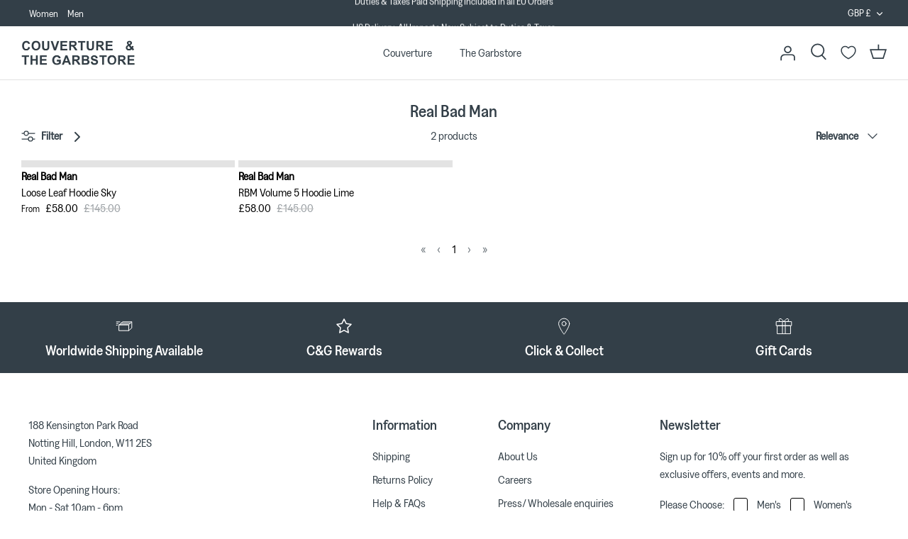

--- FILE ---
content_type: text/html; charset=utf-8
request_url: https://www.couvertureandthegarbstore.com/collections/vendors?q=Real%20Bad%20Man
body_size: 72804
content:
<!DOCTYPE html>
<html lang="en">
<head>
  <script>
    // Google Consent Mode V2 integration script from Consentmo GDPR
    window.isenseRules = {};
    window.isenseRules.gcm = {
        gcmVersion: 2,
        integrationVersion: 2,
        initialState: 7,
        customChanges: false,
        consentUpdated: false,
        adsDataRedaction: true,
        urlPassthrough: false,
        storage: { ad_personalization: "granted", ad_storage: "granted", ad_user_data: "granted", analytics_storage: "granted", functionality_storage: "granted", personalization_storage: "granted", security_storage: "granted", wait_for_update: 500 }
    };
    window.isenseRules.initializeGcm = function (rules) {
      let initialState = rules.initialState;
      let analyticsBlocked = initialState === 0 || initialState === 3 || initialState === 6 || initialState === 7;
      let marketingBlocked = initialState === 0 || initialState === 2 || initialState === 5 || initialState === 7;
      let functionalityBlocked = initialState === 4 || initialState === 5 || initialState === 6 || initialState === 7;
  
      let gdprCache = localStorage.getItem('gdprCache') ? JSON.parse(localStorage.getItem('gdprCache')) : null;
      if (gdprCache && typeof gdprCache.updatedPreferences !== "undefined") {
        let updatedPreferences = gdprCache && typeof gdprCache.updatedPreferences !== "undefined" ? gdprCache.updatedPreferences : null;
        analyticsBlocked = parseInt(updatedPreferences.indexOf('analytics')) > -1;
        marketingBlocked = parseInt(updatedPreferences.indexOf('marketing')) > -1;
        functionalityBlocked = parseInt(updatedPreferences.indexOf('functionality')) > -1;
  
        rules.consentUpdated = true;
      }
      
      isenseRules.gcm = {
        ...rules,
        storage: {
          ad_personalization: marketingBlocked ? "denied" : "granted",
          ad_storage: marketingBlocked ? "denied" : "granted",
          ad_user_data: marketingBlocked ? "denied" : "granted",
          analytics_storage: analyticsBlocked ? "denied" : "granted",
          functionality_storage: functionalityBlocked ? "denied" : "granted",
          personalization_storage: functionalityBlocked ? "denied" : "granted",
          security_storage: "granted",
          wait_for_update: 500
        },
      };
    }
  
    // Google Consent Mode - initialization start
    window.isenseRules.initializeGcm({
      ...window.isenseRules.gcm,
      adsDataRedaction: true,
      urlPassthrough: false,
      initialState: 7
    });
  
    /*
    * initialState acceptable values:
    * 0 - Set both ad_storage and analytics_storage to denied
    * 1 - Set all categories to granted
    * 2 - Set only ad_storage to denied
    * 3 - Set only analytics_storage to denied
    * 4 - Set only functionality_storage to denied
    * 5 - Set both ad_storage and functionality_storage to denied
    * 6 - Set both analytics_storage and functionality_storage to denied
    * 7 - Set all categories to denied
    */
  
    window.dataLayer = window.dataLayer || [];
    function gtag() { window.dataLayer.push(arguments); }
    gtag("consent", "default", isenseRules.gcm.storage);
    isenseRules.gcm.adsDataRedaction && gtag("set", "ads_data_redaction", isenseRules.gcm.adsDataRedaction);
    isenseRules.gcm.urlPassthrough && gtag("set", "url_passthrough", isenseRules.gcm.urlPassthrough);
  </script>


  
<!-- Sweet Analytics -->
<script>
  window.sweet=window.sweet||{},window.sweet.q=sweet.q||[],
  window.sweet.init=function(e){this.cid=e;},
  window.sweet.track=function(){this.q.push(arguments)};var a=document.createElement("script"),
  m=document.getElementsByTagName("script")[0];
  a.async=1,a.src="https://track.sweetanalytics.com/sweet.min.js",m.parentNode.insertBefore(a,m);
  sweet.init('AT-643545669cebb');
  sweet.track('pageview', 1);
</script>
  
	<!-- Added by AVADA SEO Suite -->
	








	<!-- /Added by AVADA SEO Suite -->
  <!-- Symmetry 5.0.1 -->

  <link rel="preload" href="https://www.couvertureandthegarbstore.com/cdn/shop/t/5/assets/styles.css?v=143937794744395191401762276009" as="style">
  <meta charset="utf-8" />
<meta name="viewport" content="width=device-width,initial-scale=1.0" />
<meta http-equiv="X-UA-Compatible" content="IE=edge">

<link rel="preconnect" href="https://cdn.shopify.com" crossorigin>
<link rel="preconnect" href="https://fonts.shopify.com" crossorigin>
<link rel="preconnect" href="https://monorail-edge.shopifysvc.com"><link rel="preload" as="font" href="//www.couvertureandthegarbstore.com/cdn/fonts/arimo/arimo_n4.a7efb558ca22d2002248bbe6f302a98edee38e35.woff2" type="font/woff2" crossorigin><link rel="preload" as="font" href="//www.couvertureandthegarbstore.com/cdn/fonts/arimo/arimo_n7.1d2d0638e6a1228d86beb0e10006e3280ccb2d04.woff2" type="font/woff2" crossorigin><link rel="preload" as="font" href="//www.couvertureandthegarbstore.com/cdn/fonts/arimo/arimo_i4.438ddb21a1b98c7230698d70dc1a21df235701b2.woff2" type="font/woff2" crossorigin><link rel="preload" as="font" href="//www.couvertureandthegarbstore.com/cdn/fonts/arimo/arimo_i7.b9f09537c29041ec8d51f8cdb7c9b8e4f1f82cb1.woff2" type="font/woff2" crossorigin><link rel="preload" as="font" href="//www.couvertureandthegarbstore.com/cdn/fonts/arimo/arimo_n4.a7efb558ca22d2002248bbe6f302a98edee38e35.woff2" type="font/woff2" crossorigin><link rel="preload" as="font" href="//www.couvertureandthegarbstore.com/cdn/fonts/arimo/arimo_n4.a7efb558ca22d2002248bbe6f302a98edee38e35.woff2" type="font/woff2" crossorigin><link rel="preload" as="font" href="//www.couvertureandthegarbstore.com/cdn/fonts/arimo/arimo_n7.1d2d0638e6a1228d86beb0e10006e3280ccb2d04.woff2" type="font/woff2" crossorigin><link rel="preload" href="//www.couvertureandthegarbstore.com/cdn/shop/t/5/assets/vendor.js?v=93785879233572968171640097785" as="script">
<link rel="preload" href="//www.couvertureandthegarbstore.com/cdn/shop/t/5/assets/theme.js?v=63273399847514485911723540459" as="script"><link rel="canonical" href="https://www.couvertureandthegarbstore.com/collections/vendors?q=real+bad+man" /><link rel="shortcut icon" href="https://www.couvertureandthegarbstore.com/cdn/shop/files/C_G-LOGO_BLUE_aca670f0-d36d-4e37-ac7e-655c5923918f.png?v=1654617070" type="image/png" />
  <meta name="theme-color" content="#333f48">

  <meta property="og:site_name" content="Couverture &amp; The Garbstore">
<meta property="og:url" content="https://www.couvertureandthegarbstore.com/collections/vendors?q=real+bad+man">
<meta property="og:title" content="Real Bad Man">
<meta property="og:type" content="product.group">
<meta property="og:description" content="Championing emerging &amp; independent brands with a story to tell. Womenswear, Menswear &amp; Home. Notting Hill - London"><meta property="og:image" content="https://www.couvertureandthegarbstore.com/cdn/shop/files/couverture-and-the-garbstore_1200x1200.jpg?v=1648644374">
  <meta property="og:image:secure_url" content="https://www.couvertureandthegarbstore.com/cdn/shop/files/couverture-and-the-garbstore_1200x1200.jpg?v=1648644374">
  <meta property="og:image:width" content="1200">
  <meta property="og:image:height" content="628"><meta name="twitter:card" content="summary_large_image">
<meta name="twitter:title" content="Real Bad Man">
<meta name="twitter:description" content="Championing emerging &amp; independent brands with a story to tell. Womenswear, Menswear &amp; Home. Notting Hill - London">

  <link href="https://www.couvertureandthegarbstore.com/cdn/shop/t/5/assets/styles.css?v=143937794744395191401762276009" rel="stylesheet" type="text/css" media="all" />
  
  <!-- Swiper CSS -->
  <link rel="stylesheet" href="https://cdn.jsdelivr.net/npm/swiper@11/swiper-bundle.min.css" />
  
  <!-- Google Tag Manager -->
<script>(function(w,d,s,l,i){w[l]=w[l]||[];w[l].push({'gtm.start':
  new Date().getTime(),event:'gtm.js'});var f=d.getElementsByTagName(s)[0],
  j=d.createElement(s),dl=l!='dataLayer'?'&l='+l:'';j.async=true;j.src=
  'https://www.googletagmanager.com/gtm.js?id='+i+dl;f.parentNode.insertBefore(j,f);
  })(window,document,'script','dataLayer','GTM-N9LCNR');
</script>
<!-- End Google Tag Manager -->
  <!-- click tracking -->
<script>
    // function that gets the path of the clicked element. Borrowed from Simo Ahava. https://www.simoahava.com/analytics/create-css-path-variable-for-click-element/
   function gtm_get_click_element_path(element) {
    var el = element;
    if (el instanceof Node) {
      // Build the list of elements along the path
      var elList = [];
      do {
        if (el instanceof Element) {
          var classString = el.classList ? [].slice.call(el.classList).join('.') : '';
          var elementName = (el.tagName ? el.tagName.toLowerCase() : '') + 
              (classString ? '.' + classString : '') + 
              (el.id ? '#' + el.id : '');
          if (elementName) elList.unshift(elementName);
        }
        el = el.parentNode
      } while (el != null);
      // Get the stringified element object name
      var objString = element.toString().match(/\[object (\w+)\]/);
      var elementType = objString ? objString[1] : element.toString();
      var cssString = elList.join(' > ');
      // Return the CSS path as a string, prefixed with the element object name
      return cssString ? elementType + ': ' + cssString : elementType;
    }
   }
    
   window.addEventListener("click", function(event){

     // track clicks on any element and push it to Shopify customer events
     Shopify.analytics.publish("custom_click",{
         click_element : gtm_get_click_element_path(event.target) || '',
         click_id : event.target.id || '',
         click_classes : event.target.className || '',
         click_text : event.target.innerText || '',
         click_target : event.target.target || '',
         click_url : event.target.href || ''
     });

     // track link clicks and push it to Shopify customer events
     var closestLink = event.target.closest('a')
     if (closestLink){
       Shopify.analytics.publish("custom_link_click",{
         click_element : gtm_get_click_element_path(closestLink.target) || '',
         click_id : closestLink.id || '',
         click_classes : closestLink.className || '',
         click_text : closestLink.innerText || '',
         click_target : closestLink.target || '',
         click_url : closestLink.href || ''
       })
     }
  });
</script>
<!-- end of click tracking -->

  <script>
    window.theme = window.theme || {};
    theme.money_format = "£{{amount}}";
    theme.strings = {
      previous: "Previous",
      next: "Next",
      addressError: "Error looking up that address",
      addressNoResults: "No results for that address",
      addressQueryLimit: "You have exceeded the Google API usage limit. Consider upgrading to a \u003ca href=\"https:\/\/developers.google.com\/maps\/premium\/usage-limits\"\u003ePremium Plan\u003c\/a\u003e.",
      authError: "There was a problem authenticating your Google Maps API Key.",
      icon_labels_left: "Left",
      icon_labels_right: "Right",
      icon_labels_down: "Down",
      icon_labels_close: "Close",
      icon_labels_plus: "Plus",
      cart_terms_confirmation: "You must agree to the terms and conditions before continuing.",
      products_listing_from: "From",
      layout_live_search_see_all: "See all results",
      products_product_add_to_cart: "Add to Cart",
      products_variant_no_stock: "Sold out",
      products_variant_non_existent: "Unavailable",
      onlyXLeft: "[[ quantity ]] in stock",
      products_product_unit_price_separator: " \/ ",
      general_navigation_menu_toggle_aria_label: "Toggle menu",
      general_accessibility_labels_close: "Close",
      products_added_notification_title: "Just added",
      products_added_notification_item: "Item",
      products_added_notification_unit_price: "Item price",
      products_added_notification_quantity: "Qty",
      products_added_notification_total_price: "Total price",
      products_added_notification_shipping_note: "Excl. shipping",
      products_added_notification_keep_shopping: "Keep Shopping",
      products_added_notification_cart: "Cart",
      products_product_adding_to_cart: "Adding",
      products_product_added_to_cart: "Added to cart",
      products_product_unit_price_separator: " \/ ",
      products_added_notification_subtotal: "Subtotal",
      products_labels_sold_out: "Sold Out",
      products_labels_sale: "Sale",
      products_labels_percent_reduction: "[[ amount ]]% off",
      products_labels_value_reduction_html: "[[ amount ]] off",
      products_product_preorder: "Pre-order",
      general_quick_search_pages: "Pages",
      general_quick_search_no_results: "Sorry, we couldn\u0026#39;t find any results",
      collections_general_see_all_subcollections: "See all..."
    };
    theme.routes = {
      search_url: '/search',
      cart_url: '/cart',
      cart_add_url: '/cart/add',
      cart_change_url: '/cart/change'
    };
    theme.settings = {
      cart_type: "drawer",
      quickbuy_style: "off"
    };
    document.documentElement.classList.add('js');
  </script>

  <script src="https://www.couvertureandthegarbstore.com/cdn/shop/t/5/assets/navigation-context.js?v=30278485781147812661716281710" type="text/javascript"></script>
  <script src="//www.couvertureandthegarbstore.com/cdn/shop/t/5/assets/sticky-header.js?v=176275818758700808481716281710" type="text/javascript"></script>
  
  <!-- Swiper JS -->
  <script src="https://cdn.jsdelivr.net/npm/swiper@11/swiper-bundle.min.js" defer></script>
  
  <script src="//www.couvertureandthegarbstore.com/cdn/shop/t/5/assets/main.js?v=170537041120842929571754575256" defer></script>

  <script>window.performance && window.performance.mark && window.performance.mark('shopify.content_for_header.start');</script><meta name="google-site-verification" content="ysDlbkWhlbGP0FzBTGoKZyyqB8yvNElicv5toG8Unfg">
<meta id="shopify-digital-wallet" name="shopify-digital-wallet" content="/55292690532/digital_wallets/dialog">
<meta name="shopify-checkout-api-token" content="0ec465edecece683384dd7d6dd38eeb3">
<meta id="in-context-paypal-metadata" data-shop-id="55292690532" data-venmo-supported="false" data-environment="production" data-locale="en_US" data-paypal-v4="true" data-currency="GBP">
<script async="async" src="/checkouts/internal/preloads.js?locale=en-GB"></script>
<link rel="preconnect" href="https://shop.app" crossorigin="anonymous">
<script async="async" src="https://shop.app/checkouts/internal/preloads.js?locale=en-GB&shop_id=55292690532" crossorigin="anonymous"></script>
<script id="apple-pay-shop-capabilities" type="application/json">{"shopId":55292690532,"countryCode":"GB","currencyCode":"GBP","merchantCapabilities":["supports3DS"],"merchantId":"gid:\/\/shopify\/Shop\/55292690532","merchantName":"Couverture \u0026 The Garbstore","requiredBillingContactFields":["postalAddress","email","phone"],"requiredShippingContactFields":["postalAddress","email","phone"],"shippingType":"shipping","supportedNetworks":["visa","maestro","masterCard","amex","discover","elo"],"total":{"type":"pending","label":"Couverture \u0026 The Garbstore","amount":"1.00"},"shopifyPaymentsEnabled":true,"supportsSubscriptions":true}</script>
<script id="shopify-features" type="application/json">{"accessToken":"0ec465edecece683384dd7d6dd38eeb3","betas":["rich-media-storefront-analytics"],"domain":"www.couvertureandthegarbstore.com","predictiveSearch":true,"shopId":55292690532,"locale":"en"}</script>
<script>var Shopify = Shopify || {};
Shopify.shop = "couverture-the-garbstore.myshopify.com";
Shopify.locale = "en";
Shopify.currency = {"active":"GBP","rate":"1.0"};
Shopify.country = "GB";
Shopify.theme = {"name":"🌎  MAIN","id":121740230756,"schema_name":"Symmetry","schema_version":"5.0.1","theme_store_id":null,"role":"main"};
Shopify.theme.handle = "null";
Shopify.theme.style = {"id":null,"handle":null};
Shopify.cdnHost = "www.couvertureandthegarbstore.com/cdn";
Shopify.routes = Shopify.routes || {};
Shopify.routes.root = "/";</script>
<script type="module">!function(o){(o.Shopify=o.Shopify||{}).modules=!0}(window);</script>
<script>!function(o){function n(){var o=[];function n(){o.push(Array.prototype.slice.apply(arguments))}return n.q=o,n}var t=o.Shopify=o.Shopify||{};t.loadFeatures=n(),t.autoloadFeatures=n()}(window);</script>
<script>
  window.ShopifyPay = window.ShopifyPay || {};
  window.ShopifyPay.apiHost = "shop.app\/pay";
  window.ShopifyPay.redirectState = null;
</script>
<script id="shop-js-analytics" type="application/json">{"pageType":"collection"}</script>
<script defer="defer" async type="module" src="//www.couvertureandthegarbstore.com/cdn/shopifycloud/shop-js/modules/v2/client.init-shop-cart-sync_BT-GjEfc.en.esm.js"></script>
<script defer="defer" async type="module" src="//www.couvertureandthegarbstore.com/cdn/shopifycloud/shop-js/modules/v2/chunk.common_D58fp_Oc.esm.js"></script>
<script defer="defer" async type="module" src="//www.couvertureandthegarbstore.com/cdn/shopifycloud/shop-js/modules/v2/chunk.modal_xMitdFEc.esm.js"></script>
<script type="module">
  await import("//www.couvertureandthegarbstore.com/cdn/shopifycloud/shop-js/modules/v2/client.init-shop-cart-sync_BT-GjEfc.en.esm.js");
await import("//www.couvertureandthegarbstore.com/cdn/shopifycloud/shop-js/modules/v2/chunk.common_D58fp_Oc.esm.js");
await import("//www.couvertureandthegarbstore.com/cdn/shopifycloud/shop-js/modules/v2/chunk.modal_xMitdFEc.esm.js");

  window.Shopify.SignInWithShop?.initShopCartSync?.({"fedCMEnabled":true,"windoidEnabled":true});

</script>
<script>
  window.Shopify = window.Shopify || {};
  if (!window.Shopify.featureAssets) window.Shopify.featureAssets = {};
  window.Shopify.featureAssets['shop-js'] = {"shop-cart-sync":["modules/v2/client.shop-cart-sync_DZOKe7Ll.en.esm.js","modules/v2/chunk.common_D58fp_Oc.esm.js","modules/v2/chunk.modal_xMitdFEc.esm.js"],"init-fed-cm":["modules/v2/client.init-fed-cm_B6oLuCjv.en.esm.js","modules/v2/chunk.common_D58fp_Oc.esm.js","modules/v2/chunk.modal_xMitdFEc.esm.js"],"shop-cash-offers":["modules/v2/client.shop-cash-offers_D2sdYoxE.en.esm.js","modules/v2/chunk.common_D58fp_Oc.esm.js","modules/v2/chunk.modal_xMitdFEc.esm.js"],"shop-login-button":["modules/v2/client.shop-login-button_QeVjl5Y3.en.esm.js","modules/v2/chunk.common_D58fp_Oc.esm.js","modules/v2/chunk.modal_xMitdFEc.esm.js"],"pay-button":["modules/v2/client.pay-button_DXTOsIq6.en.esm.js","modules/v2/chunk.common_D58fp_Oc.esm.js","modules/v2/chunk.modal_xMitdFEc.esm.js"],"shop-button":["modules/v2/client.shop-button_DQZHx9pm.en.esm.js","modules/v2/chunk.common_D58fp_Oc.esm.js","modules/v2/chunk.modal_xMitdFEc.esm.js"],"avatar":["modules/v2/client.avatar_BTnouDA3.en.esm.js"],"init-windoid":["modules/v2/client.init-windoid_CR1B-cfM.en.esm.js","modules/v2/chunk.common_D58fp_Oc.esm.js","modules/v2/chunk.modal_xMitdFEc.esm.js"],"init-shop-for-new-customer-accounts":["modules/v2/client.init-shop-for-new-customer-accounts_C_vY_xzh.en.esm.js","modules/v2/client.shop-login-button_QeVjl5Y3.en.esm.js","modules/v2/chunk.common_D58fp_Oc.esm.js","modules/v2/chunk.modal_xMitdFEc.esm.js"],"init-shop-email-lookup-coordinator":["modules/v2/client.init-shop-email-lookup-coordinator_BI7n9ZSv.en.esm.js","modules/v2/chunk.common_D58fp_Oc.esm.js","modules/v2/chunk.modal_xMitdFEc.esm.js"],"init-shop-cart-sync":["modules/v2/client.init-shop-cart-sync_BT-GjEfc.en.esm.js","modules/v2/chunk.common_D58fp_Oc.esm.js","modules/v2/chunk.modal_xMitdFEc.esm.js"],"shop-toast-manager":["modules/v2/client.shop-toast-manager_DiYdP3xc.en.esm.js","modules/v2/chunk.common_D58fp_Oc.esm.js","modules/v2/chunk.modal_xMitdFEc.esm.js"],"init-customer-accounts":["modules/v2/client.init-customer-accounts_D9ZNqS-Q.en.esm.js","modules/v2/client.shop-login-button_QeVjl5Y3.en.esm.js","modules/v2/chunk.common_D58fp_Oc.esm.js","modules/v2/chunk.modal_xMitdFEc.esm.js"],"init-customer-accounts-sign-up":["modules/v2/client.init-customer-accounts-sign-up_iGw4briv.en.esm.js","modules/v2/client.shop-login-button_QeVjl5Y3.en.esm.js","modules/v2/chunk.common_D58fp_Oc.esm.js","modules/v2/chunk.modal_xMitdFEc.esm.js"],"shop-follow-button":["modules/v2/client.shop-follow-button_CqMgW2wH.en.esm.js","modules/v2/chunk.common_D58fp_Oc.esm.js","modules/v2/chunk.modal_xMitdFEc.esm.js"],"checkout-modal":["modules/v2/client.checkout-modal_xHeaAweL.en.esm.js","modules/v2/chunk.common_D58fp_Oc.esm.js","modules/v2/chunk.modal_xMitdFEc.esm.js"],"shop-login":["modules/v2/client.shop-login_D91U-Q7h.en.esm.js","modules/v2/chunk.common_D58fp_Oc.esm.js","modules/v2/chunk.modal_xMitdFEc.esm.js"],"lead-capture":["modules/v2/client.lead-capture_BJmE1dJe.en.esm.js","modules/v2/chunk.common_D58fp_Oc.esm.js","modules/v2/chunk.modal_xMitdFEc.esm.js"],"payment-terms":["modules/v2/client.payment-terms_Ci9AEqFq.en.esm.js","modules/v2/chunk.common_D58fp_Oc.esm.js","modules/v2/chunk.modal_xMitdFEc.esm.js"]};
</script>
<script>(function() {
  var isLoaded = false;
  function asyncLoad() {
    if (isLoaded) return;
    isLoaded = true;
    var urls = ["https:\/\/cdn1.stamped.io\/files\/widget.min.js?shop=couverture-the-garbstore.myshopify.com","https:\/\/d1hcrjcdtouu7e.cloudfront.net\/js\/gdpr_cookie_consent.min.js?shop=couverture-the-garbstore.myshopify.com","\/\/cdn.shopify.com\/proxy\/20f33b1a53741727701d7fdd8a6d82fe950145057088c751090b48fc89c49d88\/feed.mulwi.com\/js\/init.js?shop=couverture-the-garbstore.myshopify.com\u0026sp-cache-control=cHVibGljLCBtYXgtYWdlPTkwMA"];
    for (var i = 0; i < urls.length; i++) {
      var s = document.createElement('script');
      s.type = 'text/javascript';
      s.async = true;
      s.src = urls[i];
      var x = document.getElementsByTagName('script')[0];
      x.parentNode.insertBefore(s, x);
    }
  };
  if(window.attachEvent) {
    window.attachEvent('onload', asyncLoad);
  } else {
    window.addEventListener('load', asyncLoad, false);
  }
})();</script>
<script id="__st">var __st={"a":55292690532,"offset":0,"reqid":"b896f938-ffa8-4b00-8812-e5e0240c546e-1769253307","pageurl":"www.couvertureandthegarbstore.com\/collections\/vendors?q=Real%20Bad%20Man","u":"c2942d03ae48","p":"vendors"};</script>
<script>window.ShopifyPaypalV4VisibilityTracking = true;</script>
<script id="captcha-bootstrap">!function(){'use strict';const t='contact',e='account',n='new_comment',o=[[t,t],['blogs',n],['comments',n],[t,'customer']],c=[[e,'customer_login'],[e,'guest_login'],[e,'recover_customer_password'],[e,'create_customer']],r=t=>t.map((([t,e])=>`form[action*='/${t}']:not([data-nocaptcha='true']) input[name='form_type'][value='${e}']`)).join(','),a=t=>()=>t?[...document.querySelectorAll(t)].map((t=>t.form)):[];function s(){const t=[...o],e=r(t);return a(e)}const i='password',u='form_key',d=['recaptcha-v3-token','g-recaptcha-response','h-captcha-response',i],f=()=>{try{return window.sessionStorage}catch{return}},m='__shopify_v',_=t=>t.elements[u];function p(t,e,n=!1){try{const o=window.sessionStorage,c=JSON.parse(o.getItem(e)),{data:r}=function(t){const{data:e,action:n}=t;return t[m]||n?{data:e,action:n}:{data:t,action:n}}(c);for(const[e,n]of Object.entries(r))t.elements[e]&&(t.elements[e].value=n);n&&o.removeItem(e)}catch(o){console.error('form repopulation failed',{error:o})}}const l='form_type',E='cptcha';function T(t){t.dataset[E]=!0}const w=window,h=w.document,L='Shopify',v='ce_forms',y='captcha';let A=!1;((t,e)=>{const n=(g='f06e6c50-85a8-45c8-87d0-21a2b65856fe',I='https://cdn.shopify.com/shopifycloud/storefront-forms-hcaptcha/ce_storefront_forms_captcha_hcaptcha.v1.5.2.iife.js',D={infoText:'Protected by hCaptcha',privacyText:'Privacy',termsText:'Terms'},(t,e,n)=>{const o=w[L][v],c=o.bindForm;if(c)return c(t,g,e,D).then(n);var r;o.q.push([[t,g,e,D],n]),r=I,A||(h.body.append(Object.assign(h.createElement('script'),{id:'captcha-provider',async:!0,src:r})),A=!0)});var g,I,D;w[L]=w[L]||{},w[L][v]=w[L][v]||{},w[L][v].q=[],w[L][y]=w[L][y]||{},w[L][y].protect=function(t,e){n(t,void 0,e),T(t)},Object.freeze(w[L][y]),function(t,e,n,w,h,L){const[v,y,A,g]=function(t,e,n){const i=e?o:[],u=t?c:[],d=[...i,...u],f=r(d),m=r(i),_=r(d.filter((([t,e])=>n.includes(e))));return[a(f),a(m),a(_),s()]}(w,h,L),I=t=>{const e=t.target;return e instanceof HTMLFormElement?e:e&&e.form},D=t=>v().includes(t);t.addEventListener('submit',(t=>{const e=I(t);if(!e)return;const n=D(e)&&!e.dataset.hcaptchaBound&&!e.dataset.recaptchaBound,o=_(e),c=g().includes(e)&&(!o||!o.value);(n||c)&&t.preventDefault(),c&&!n&&(function(t){try{if(!f())return;!function(t){const e=f();if(!e)return;const n=_(t);if(!n)return;const o=n.value;o&&e.removeItem(o)}(t);const e=Array.from(Array(32),(()=>Math.random().toString(36)[2])).join('');!function(t,e){_(t)||t.append(Object.assign(document.createElement('input'),{type:'hidden',name:u})),t.elements[u].value=e}(t,e),function(t,e){const n=f();if(!n)return;const o=[...t.querySelectorAll(`input[type='${i}']`)].map((({name:t})=>t)),c=[...d,...o],r={};for(const[a,s]of new FormData(t).entries())c.includes(a)||(r[a]=s);n.setItem(e,JSON.stringify({[m]:1,action:t.action,data:r}))}(t,e)}catch(e){console.error('failed to persist form',e)}}(e),e.submit())}));const S=(t,e)=>{t&&!t.dataset[E]&&(n(t,e.some((e=>e===t))),T(t))};for(const o of['focusin','change'])t.addEventListener(o,(t=>{const e=I(t);D(e)&&S(e,y())}));const B=e.get('form_key'),M=e.get(l),P=B&&M;t.addEventListener('DOMContentLoaded',(()=>{const t=y();if(P)for(const e of t)e.elements[l].value===M&&p(e,B);[...new Set([...A(),...v().filter((t=>'true'===t.dataset.shopifyCaptcha))])].forEach((e=>S(e,t)))}))}(h,new URLSearchParams(w.location.search),n,t,e,['guest_login'])})(!0,!0)}();</script>
<script integrity="sha256-4kQ18oKyAcykRKYeNunJcIwy7WH5gtpwJnB7kiuLZ1E=" data-source-attribution="shopify.loadfeatures" defer="defer" src="//www.couvertureandthegarbstore.com/cdn/shopifycloud/storefront/assets/storefront/load_feature-a0a9edcb.js" crossorigin="anonymous"></script>
<script crossorigin="anonymous" defer="defer" src="//www.couvertureandthegarbstore.com/cdn/shopifycloud/storefront/assets/shopify_pay/storefront-65b4c6d7.js?v=20250812"></script>
<script data-source-attribution="shopify.dynamic_checkout.dynamic.init">var Shopify=Shopify||{};Shopify.PaymentButton=Shopify.PaymentButton||{isStorefrontPortableWallets:!0,init:function(){window.Shopify.PaymentButton.init=function(){};var t=document.createElement("script");t.src="https://www.couvertureandthegarbstore.com/cdn/shopifycloud/portable-wallets/latest/portable-wallets.en.js",t.type="module",document.head.appendChild(t)}};
</script>
<script data-source-attribution="shopify.dynamic_checkout.buyer_consent">
  function portableWalletsHideBuyerConsent(e){var t=document.getElementById("shopify-buyer-consent"),n=document.getElementById("shopify-subscription-policy-button");t&&n&&(t.classList.add("hidden"),t.setAttribute("aria-hidden","true"),n.removeEventListener("click",e))}function portableWalletsShowBuyerConsent(e){var t=document.getElementById("shopify-buyer-consent"),n=document.getElementById("shopify-subscription-policy-button");t&&n&&(t.classList.remove("hidden"),t.removeAttribute("aria-hidden"),n.addEventListener("click",e))}window.Shopify?.PaymentButton&&(window.Shopify.PaymentButton.hideBuyerConsent=portableWalletsHideBuyerConsent,window.Shopify.PaymentButton.showBuyerConsent=portableWalletsShowBuyerConsent);
</script>
<script data-source-attribution="shopify.dynamic_checkout.cart.bootstrap">document.addEventListener("DOMContentLoaded",(function(){function t(){return document.querySelector("shopify-accelerated-checkout-cart, shopify-accelerated-checkout")}if(t())Shopify.PaymentButton.init();else{new MutationObserver((function(e,n){t()&&(Shopify.PaymentButton.init(),n.disconnect())})).observe(document.body,{childList:!0,subtree:!0})}}));
</script>
<link id="shopify-accelerated-checkout-styles" rel="stylesheet" media="screen" href="https://www.couvertureandthegarbstore.com/cdn/shopifycloud/portable-wallets/latest/accelerated-checkout-backwards-compat.css" crossorigin="anonymous">
<style id="shopify-accelerated-checkout-cart">
        #shopify-buyer-consent {
  margin-top: 1em;
  display: inline-block;
  width: 100%;
}

#shopify-buyer-consent.hidden {
  display: none;
}

#shopify-subscription-policy-button {
  background: none;
  border: none;
  padding: 0;
  text-decoration: underline;
  font-size: inherit;
  cursor: pointer;
}

#shopify-subscription-policy-button::before {
  box-shadow: none;
}

      </style>

<script>window.performance && window.performance.mark && window.performance.mark('shopify.content_for_header.end');</script>

  

   <!-- New In label product limits -->
  <script>
    window.settings_prod_new_limit_int = 14;
    window.settings_show_new_in_label = 'true';
    window.settings_new_in_method = 'date';
  </script>

  <!-- Custom product labels  -->

  <!-- Algolia head -->
    <script src="https://www.couvertureandthegarbstore.com/cdn/shop/t/5/assets/algolia_config.js?v=149444523517159234771745595257" type="text/javascript"></script>





  <script src="https://cdn.jsdelivr.net/npm/algoliasearch@4.5.1/dist/algoliasearch-lite.umd.js" integrity="sha256-EXPXz4W6pQgfYY3yTpnDa3OH8/EPn16ciVsPQ/ypsjk=" crossorigin="anonymous"></script>
  <script src="https://cdn.jsdelivr.net/npm/instantsearch.js@4.8.3/dist/instantsearch.production.min.js" integrity="sha256-LAGhRRdtVoD6RLo2qDQsU2mp+XVSciKRC8XPOBWmofM=" crossorigin="anonymous"></script>
  <script src="https://cdn.jsdelivr.net/npm/hogan.js@3.0.2/dist/hogan-3.0.2.min.js" integrity="sha256-jIAAmB65ff5CEFvV6DRfRWjHFwqq+AHeV4le8f8PYp4=" crossorigin="anonymous"></script>
  <script src="https://cdn.jsdelivr.net/npm/autocomplete.js@0.37.1/dist/autocomplete.min.js" integrity="sha256-YVWQosorZnr6fALvOW9VALYuInld27RkSPkElGBdCaU=" crossorigin="anonymous"></script>
  <script src="https://cdn.jsdelivr.net/npm/search-insights@1.6.3/dist/search-insights.min.js" integrity="sha256-8r3eU2ketKjC+f59eAY6ejwSsgPjNY5Ca1yt67nz2TM=" crossorigin="anonymous"></script>
<script type="text/template" id="template_algolia_money_format">£{{amount}}
</script>
<script type="text/template" id="template_algolia_current_collection_id">{
    "currentCollectionID": 
}
</script>
<script type="text/template" id="template_algolia_autocomplete"><div class="
  aa-columns-container

  [[# with.articles ]] aa-with-articles [[/ with.articles ]]
  [[^ with.articles ]] aa-without-articles [[/ with.articles ]]

  [[# with.collections ]] aa-with-collections [[/ with.collections ]]
  [[^ with.collections ]] aa-without-collections [[/ with.collections ]]

  [[# with.footer ]] aa-with-footer [[/ with.footer ]]
  [[^ with.footer ]] aa-without-footer [[/ with.footer ]]

  [[# with.poweredBy ]] aa-with-powered-by [[/ with.poweredBy ]]
  [[^ with.poweredBy ]] aa-without-powered-by [[/ with.poweredBy ]]

  [[# with.products ]] aa-with-products [[/ with.products ]]
  [[^ with.products ]] aa-without-products [[/ with.products ]]

  [[# with.pages ]] aa-with-pages [[/ with.pages ]]
  [[^ with.pages ]] aa-without-pages [[/ with.pages ]]
">

  

  <div class="aa-left-column"> 
     <div class="aa-articles-header">
      Products
    </div>
    <div class="aa-dataset-products aa-right-column"></div>
  </div>

  <div class="aa-right-column-wrapper">
     <div class="aa-collections">
      <div class="aa-collections-header">
        Categories
      </div>
      <div class="aa-dataset-collections"></div>
    </div>

    <div class="aa-articles">
      <div class="aa-articles-header">
        Blog posts
      </div>
      <div class="aa-dataset-articles"></div>
    </div>

    <div class="aa-pages">
      <div class="aa-pages-header">
        Pages
      </div>
      <div class="aa-dataset-pages"></div>
    </div>

    <div class="aa-powered-by">
      <a
        class="aa-powered-by-logo"
        href="https://www.algolia.com/search-solutions/shopify/?utm_source=shopify&utm_medium=link&utm_campaign=autocomplete-[[ storeName ]]"
      ></a>
    </div>
  </div>



</div>
</script>
<script type="text/template" id="template_algolia_autocomplete.css">.algolia-autocomplete {
  box-sizing: border-box;
  background: white;
  box-shadow: 0px 8px 16px 0px #33333329;
  z-index: 10000 !important;
  color: black;
  text-align: left;
  padding: 20px;
  overflow-y: scroll;
  height: 100%;
  max-height: 75vh;
}

.aa-dropdown-menu .aa-highlight {
  color: black;
  font-weight: bold;
}

.aa-dataset-collections .aa-highlight {
  font-size: 14px;
}

.aa-dropdown-menu .aa-cursor {
  cursor: pointer;
  background: #f8f8f8;
}

/* Resets */
.aa-dropdown-menu div,
.aa-dropdown-menu p,
.aa-dropdown-menu span,
.aa-dropdown-menu a {
  box-sizing: border-box;
  margin: 0;
  padding: 0;
  line-height: 1;
  font-size: initial;
}

/* Links */
.aa-dropdown-menu a,
.aa-dropdown-menu a:hover,
.aa-dropdown-menu a:focus,
.aa-dropdown-menu a:active {
  font-weight: initial;
  font-style: initial;
  text-decoration: initial;
  color: [[ colors.main ]];
}

.aa-dropdown-menu a:hover,
.aa-dropdown-menu a:focus,
.aa-dropdown-menu a:active {
  text-decoration: underline;
}

/* Column layout */
.aa-dropdown-menu .aa-left-column {
  position: relative;
  width: 100%;
  margin-right: 30px;
}

@media (max-width: 680px) {
  .aa-dropdown-menu .aa-left-column {
    width: 100%;
  }
}

.aa-dropdown-menu-size-xs .aa-left-column,
.aa-dropdown-menu-size-sm .aa-left-column {
  padding: 0 12px 32px;
}

@media (max-width: 680px) {
  .aa-dropdown-menu-size-xs .aa-left-column,
  .aa-dropdown-menu-size-sm .aa-left-column {
    padding: 0;
  }
}

.aa-dropdown-menu .aa-with-powered-by .aa-left-column {
  padding-bottom: 48px;
}

.aa-dropdown-menu-size-xs .aa-without-powered-by .aa-left-column,
.aa-dropdown-menu-size-sm .aa-without-powered-by .aa-left-column {
  padding-bottom: 0;
}

.aa-dropdown-menu .aa-left-column .aa-title {
  color: #333;
  font-size: 14px;
}

.aa-dropdown-menu .aa-right-column-wrapper {
  width: 40%;
}

@media (max-width: 680px) {
  .aa-dropdown-menu .aa-right-column-wrapper {
    width: 100%;
  }
}

.aa-dropdown-menu .aa-right-column {
  position: relative;
  padding: 24px 0 60px 0;
}

.aa-dropdown-menu-size-xs .aa-right-column,
.aa-dropdown-menu-size-sm .aa-right-column {
  padding: 0 0 60px 0;
}

.aa-dropdown-menu-size-md .aa-without-footer .aa-right-column,
.aa-dropdown-menu-size-lg .aa-without-footer .aa-right-column {
  padding-bottom: 0;
}

.aa-dropdown-menu-size-xs .aa-without-footer .aa-right-column,
.aa-dropdown-menu-size-sm .aa-without-footer .aa-right-column {
  padding-bottom: 0;
  margin-bottom: 8px;
}

.aa-dropdown-menu-size-lg .aa-columns-container {
  direction: rtl;
  width: 100%;
  display: table;
  table-layout: fixed;
}

.aa-columns-container {
  display: flex;
}

@media (max-width: 680px) {
  .aa-columns-container {
    flex-direction: column;
  }
}

.aa-dropdown-menu-size-lg .aa-left-column,
.aa-dropdown-menu-size-lg .aa-right-column {
  display: table-cell;
  direction: ltr;
  vertical-align: top;
}

.aa-dropdown-menu-size-lg .aa-left-column {
  width: 30%;
}

.aa-dropdown-menu-size-lg .aa-without-articles.aa-without-collections .aa-left-column {
  display: none;
}

.aa-dropdown-menu-size-lg .aa-without-products .aa-left-column {
  width: 100%;
}

.aa-dropdown-menu-size-lg .aa-right-column {
  width: 70%;
  border-left: 1px solid #ebebeb;
  padding-bottom: 64px;
}

.aa-dropdown-menu-size-lg .aa-without-articles.aa-without-collections .aa-right-column {
  width: 100%;
  border-left: none;
}

.aa-dropdown-menu-size-lg .aa-without-products .aa-right-column {
  display: none;
}

/* Products group */
.aa-dropdown-menu .aa-right-column .aa-suggestions {
  display: flex !important;
  flex-wrap: wrap;
}

.aa-dropdown-menu .aa-right-column .aa-suggestion {
  width: 33%;
  margin-left: 0;
  padding: 10px;
}

@media (max-width: 1000px) {
  .aa-dropdown-menu .aa-right-column .aa-suggestion {
    width: 50%;
  }
}

.aa-dropdown-menu .aa-dataset-products .aa-suggestions:after {
  content: '';
  display: block;
  clear: both;
}

.aa-dropdown-menu .aa-without-products .aa-dataset-products {
  display: none;
}

.aa-dropdown-menu .aa-products-empty {
  margin-bottom: 16px;
}

.aa-dropdown-menu .aa-products-empty .aa-no-result {
  color: [[ colors.secondary ]];
}

.aa-dropdown-menu .aa-products-empty .aa-see-all {
  margin-top: 30px;
}

/* Product */
.aa-dropdown-menu .aa-dataset-products .aa-suggestion {
  margin-bottom: 16px;
  margin-top: -4px; /* -$v_padding */
}

.aa-dropdown-menu-size-xs .aa-dataset-products .aa-suggestion,
.aa-dropdown-menu-size-sm .aa-dataset-products .aa-suggestion {
  width: 50%;
}

.aa-dropdown-menu .aa-product {
  position: relative;
  min-height: 56px; /* $img_size + 2 * $v_padding */
  padding: 4px 16px 4px 0; /* $v_padding, $h_padding */
}

.aa-dropdown-menu .aa-product-picture {
  width: 105px; /* $img_size */
  height: 145px; /* $img_size */
  top: 4px; /* $v_padding */
  left: 16px; /* $h_padding */
  background-position: center center;
  background-size: contain;
  background-repeat: no-repeat;
  margin: 0 auto 10px;
}

.aa-dropdown-menu-size-xs .aa-product {
  padding: 4px;
}

.aa-dropdown-menu-size-xs .aa-product-picture {
  display: none;
}

.aa-dropdown-menu-size-xs .aa-product-text {
  margin: 0;
}

.aa-dropdown-menu .aa-product-info {
  font-size: 0.85em;
  color: [[ colors.secondary ]];
}

.aa-dropdown-menu .aa-product-price {
  color: [[ colors.main ]];
}

.aa-dropdown-menu .aa-product-title,
.aa-dropdown-menu .aa-product-info {
  width: 100%;
  margin-top: -0.4em;
  white-space: nowrap;
  overflow: hidden;
  text-overflow: ellipsis;
  line-height: 1.5;
}

.aa-dropdown-menu .aa-product-price,
.aa-dropdown-menu .aa-product-title {
  color: #333;
  font-size: 12px;
  margin-bottom: 5px;
}

.aa-dropdown-menu .aa-product-info {
  font-size: 10px;
  margin-bottom: 5px;
}

/* Collections, Articles & Pages */
.aa-dropdown-menu .aa-without-collections .aa-collections {
  display: none;
}

.aa-dropdown-menu .aa-without-articles .aa-articles {
  display: none;
}

.aa-dropdown-menu .aa-without-pages .aa-pages {
  display: none;
}

.aa-dropdown-menu .aa-collections,
.aa-dropdown-menu .aa-articles,
.aa-dropdown-menu .aa-pages {
  margin-bottom: 24px;
}

.aa-dropdown-menu .aa-collections-empty .aa-no-result,
.aa-dropdown-menu .aa-articles-empty .aa-no-result,
.aa-dropdown-menu .aa-pages-empty .aa-no-result {
  opacity: 0.7;
}

.aa-dropdown-menu .aa-collections-header,
.aa-dropdown-menu .aa-articles-header,
.aa-dropdown-menu .aa-pages-header {
  margin-bottom: 8px;
  text-transform: uppercase;
  font-size: 14px;
  color: #333;
  border-bottom: 1px solid #333;
  padding-bottom: 7px;
}

.aa-dropdown-menu .aa-collection,
.aa-dropdown-menu .aa-article,
.aa-dropdown-menu .aa-page {
  padding: 4px 4px 4px 0;
}

/* Footer */
.aa-dropdown-menu .aa-footer {
  display: flex;
  justify-content: center;
  width: 100%;
  position: absolute;
  left: 0;
  bottom: 0;
  padding-bottom: 20px;
  color: rgb(21, 142, 194);
}

.aa-dropdown-menu-size-sm .aa-footer {
  padding: 0;
  margin-bottom: 24px;
}

.aa-dropdown-menu-size-xs .aa-footer {
  padding: 0 16px;
  margin-bottom: 24px;
}

.aa-dropdown-menu-size-lg .aa-footer {
  padding: 16px 48px;
  background-color: #f8f8f8;
}

/* view all button */

.aa-view-all-btn {
  text-align: center;
  color: #fff !important;
  text-decoration: none;
  cursor: pointer;
  background-color: #333F48;
  margin-top: 10px;
  font-weight: 500;
  text-transform: uppercase;
  border-radius: 2px;
  padding: 10px 32px!important;
  font-size: 14px;
  line-height: 22px;
}

@media (max-width: 680px) {
  .aa-view-all-btn {
    display: block;
  }
}

.aa-view-all-btn:hover {
  text-decoration: none!important;
}

.aa-nbhits,
.aa-view-all-btn,
.aa-translate-items {
  font-size: 14px!important;
}

.aa-translate-items:after {
  width: 35px;
  height: 11px;
  display: inline-block;
  background: url("data:image/svg+xml,%3Csvg width='16' height='16' viewBox='0 0 16 16' xmlns='https://www.w3.org/2000/svg'%3E%3Cpath d='M0.999532 6.99973H12.1695L7.28953 2.11973C6.89953 1.72973 6.89953 1.08973 7.28953 0.699727C7.67953 0.309727 8.30953 0.309727 8.69953 0.699727L15.2895 7.28973C15.6795 7.67973 15.6795 8.30973 15.2895 8.69973L8.69953 15.2897C8.30953 15.6797 7.67953 15.6797 7.28953 15.2897C6.89953 14.8997 6.89953 14.2697 7.28953 13.8797L12.1695 8.99973H0.999532C0.449532 8.99973 -0.000468254 8.54973 -0.000468254 7.99973C-0.000468254 7.44973 0.449532 6.99973 0.999532 6.99973Z' fill='white'/%3E%3C/svg%3E%0A");
  background-repeat: no-repeat;
  background-position: center center;
}

/* Powered By */

.aa-dropdown-menu .aa-without-powered-by .aa-powered-by {
  display: none;
}

.aa-dropdown-menu .aa-powered-by {
  width: 100%;
  position: absolute;
  left: 0;
  bottom: 16px;
  text-align: center;
  font-size: 0.8em;
  color: [[ colors.secondary ]];
}

.aa-dropdown-menu .aa-powered-by-logo {
  display: inline-block;
  width: 142px;
  height: 24px;
  margin-bottom: -6px;
  background-position: center center;
  background-size: contain;
  background-repeat: no-repeat;
  background-image: url([data-uri]);
}

.aa-product .aa-highlight {
  color: unset !important;
  font-size: inherit;
  font-weight: inherit !important;
}
</script>
<script type="text/template" id="template_algolia_autocomplete_pages_empty"><div class="aa-pages-empty">
  <div class="aa-no-result">
    [[ translations.noPageFound ]]
  </div>
</div>
</script>
<script type="text/template" id="template_algolia_autocomplete_page"><div class="aa-page">
  <div class="aa-picture" style="background-image: url('[[# helpers.iconImage ]][[/ helpers.iconImage ]]')"></div>
  <div class="aa-text">
    <span class="aa-title">[[& _highlightResult.title.value ]]</span>
  </div>
</div>
</script>
<script type="text/template" id="template_algolia_autocomplete_collection"><div class="aa-collection">
  <div class="aa-picture" style="background-image: url('[[# helpers.iconImage ]][[/ helpers.iconImage ]]')"></div>
  <div class="aa-text">
    <span class="aa-title">[[& _highlightResult.title.value ]]</span>
  </div>
</div>
</script>
<script type="text/template" id="template_algolia_autocomplete_collections_empty"><div class="aa-collections-empty">
  <div class="aa-no-result">
    [[ translations.noCollectionFound ]]
  </div>
</div>
</script>
<script type="text/template" id="template_algolia_autocomplete_article"><div class="aa-article">
  <div class="aa-text">
    <span class="aa-title">[[& _highlightResult.title.value ]]</span>
  </div>
</div>
</script>
<script type="text/template" id="template_algolia_autocomplete_articles_empty"><div class="aa-articles-empty">
  <div class="aa-no-result">
    No articles found
  </div>
</div>
</script>
<script type="text/template" id="template_algolia_autocomplete_product"><div data-algolia-index="[[ _index ]]" data-algolia-position="[[ _position ]]" data-algolia-queryid="[[ queryID ]]" data-algolia-objectid="[[ objectID ]]" class="aa-product">
  <div class="aa-product-picture" style="background-image: url('[[# helpers.compactImage ]][[/ helpers.compactImage ]]')"></div>
  <div class="aa-product-text">
    <p class="aa-product-title">
      [[# helpers.fullHTMLTitle ]][[/ helpers.fullHTMLTitle ]]
    </p>
    <p class="aa-product-info">
      [[# product_type ]]
        [[& _highlightResult.product_type.value ]]
      [[/ product_type ]]
      [[# vendor ]]
        [[# helpers.by ]] [[& _highlightResult.vendor.value ]] [[/ helpers.by ]]
      [[/ vendor ]]
    </p>
    <p class="aa-product-price">
      [[# helpers.autocompletePrice ]][[/ helpers.autocompletePrice ]]
    </p>
  </div>
</div>
</script>
<script type="text/template" id="template_algolia_autocomplete_products_empty"><div class="aa-products-empty">
  <p class="aa-no-result">
    [[# helpers.no_result_for ]] "[[ query ]]" [[/ helpers.no_result_for]]
  </p>

  <p class="aa-see-all">
    <a class="aa-view-all-btn" href="/collections/mens-latest">
      View Men's New Arrivals
    </a>
  </p>
  <p class="aa-see-all">
    <a class="aa-view-all-btn" href="/collections/womens-latest">
      View Women's New Arrivals
    </a>
  </p>
</div>
</script>
<script type="text/template" id="template_algolia_autocomplete_footer"><div class="aa-footer">
    <a class="aa-footer-link aa-view-all-btn" href="/search?q=[[ query ]]">
    [[ translations.allProducts ]]
    <span class="aa-nbhits">[[# helpers.formatNumber ]][[ nbHits ]][[/ helpers.formatNumber ]]</span>
    <span class="aa-translate-items">[[ translations.items ]]</span>
  </a>
</div>
</script>
<script type="text/template" id="template_algolia_instant_search"><div class="ais-instant-search" data-section-type="collection-template">
    <div class="">
        <!-- @TODO REMOVE -->
        <div style="display: none">
            <div class="ais-facets-button">
                Show filters
            </div>
            <div class="ais-input">
                <div class="ais-input--label">
                    [[ translations.search ]]
                </div>
                <div class="ais-search-box-container"></div>
                <div class="ais-input-button">
                    <div class="ais-clear-input-icon"></div>
                    <a title="Search by Algolia - Click to know more"
                       href="https://www.algolia.com/search-solutions/shopify/?utm_source=shopify&utm_medium=link&utm_campaign=instantsearch-[[ storeName ]]">
                        <div class="ais-algolia-icon"></div>
                    </a>
                </div>
            </div>
        </div>

        

        <div class="utility-bar" data-ajax-scroll-to>
            <div class="utility-bar__left">
                <a href="#" class="toggle-btn utility-bar__item " data-toggle-filters>
                    <span class="button-icon"><svg width="23" height="19" viewBox="0 0 20 20" stroke-width="1.25" fill="none" xmlns="https://www.w3.org/2000/svg">
  <line x1="1" y1="6" x2="19" y2="6" stroke="currentColor" stroke-linecap="round" stroke-linejoin="round"></line>
  <line x1="1" y1="14" x2="19" y2="14" stroke="currentColor" stroke-linecap="round" stroke-linejoin="round"></line>
  <circle cx="7" cy="6" r="3" fill="none" stroke="currentColor"></circle>
  <circle cx="13" cy="14" r="3" fill="none" stroke="currentColor"></circle>
</svg></span>
                    <span>Filter</span>
                    <span class="toggle-btn__chevron"><svg xmlns="https://www.w3.org/2000/svg" width="24" height="24" viewBox="0 0 24 24" fill="none" stroke="currentColor" stroke-width="2" stroke-linecap="round" stroke-linejoin="round" class="feather feather-chevron-right"><title>Right</title><polyline points="9 18 15 12 9 6"></polyline></svg></span>
                </a>
            </div>
            <div class="utility-bar__centre">
                <div class="ais-stats-container"></div>
            </div>
            <div class="utility-bar__right">
                <div class="utility-bar__item desktop-only">
                    <div class="ais-sort-orders-container">
                        <div class="link-dropdown link-dropdown--right-aligned">
    <div class="visually-hidden" id="sort-dropdown-heading">Sort by</div>
    <button class="link-dropdown__button notabutton" aria-expanded="false" aria-controls="sort-dropdown-options"
            aria-describedby="sort-dropdown-heading">

        <span class="link-dropdown__button-text" data-current-sort-title></span>

        <span class="link-dropdown__button-icon">
            <svg xmlns="https://www.w3.org/2000/svg" width="24"
                 height="24" viewBox="0 0 24 24" fill="none"
                 stroke="currentColor" stroke-width="1.3"
                 stroke-linecap="round" stroke-linejoin="round"
                 class="feather feather-chevron-down"><title>Down</title>
                <polyline points="6 9 12 15 18 9"></polyline>
            </svg>
        </span>
    </button>

    <div class="link-dropdown__options" id="sort-dropdown-options" data-sort-by-options></div>
</div>

                    </div>
                </div>
                <div class="utility-bar__item mobile-only">
                    <div class="layout-switchers">
                        <a class="layout-switch layout-switch--two-columns layout-switch--active" href="#"
                           data-switch-mobile-layout-cols="2">
                            <svg
                                    xmlns="https://www.w3.org/2000/svg" width="24" height="24" viewBox="0 0 24 24"
                                    fill="none"
                                    stroke="currentColor" stroke-width="1.3" stroke-linecap="round"
                                    stroke-linejoin="round"
                                    class="feather feather-chevron-down">
                                <polyline points="2 2 10 2 10 10 2 10 2 2"></polyline>
                                <polyline points="14 2 22 2 22 10 14 10 14 2"></polyline>
                                <polyline points="14 14 22 14 22 22 14 22 14 14"></polyline>
                                <polyline points="2 14 10 14 10 22 2 22 2 14"></polyline>
                            </svg>
                        </a>
                        <a class="layout-switch layout-switch--one-column" href="#"
                           data-switch-mobile-layout-cols="1"
                        >
                            <svg xmlns="https://www.w3.org/2000/svg"
                                 width="24" height="24"
                                 viewBox="0 0 24 24" fill="none"
                                 stroke="currentColor" stroke-width="1.3"
                                 stroke-linecap="round"
                                 stroke-linejoin="round"
                                 class="feather feather-chevron-down">
                                <polyline points="2 2 22 2 22 22 2 22 2 2"></polyline>
                            </svg>
                        </a>
                    </div>
                </div>
            </div>
        </div>

        <!-- @TODO REMOVE -->
        <div class="ais-search-header" style="display: none;">
            <div class="ais-filters-toggle"></div>

            <div class="ais-change-display">
                <span class="ais-change-display-block ais-change-display-selected"><i class="fa fa-th-large"></i></span>
                <span class="ais-change-display-list"><i class="fa fa-th-list"></i></span>
            </div>
        </div>
    </div>

    <div style="display: flex">
        <div
                class="ais-facets filter-container filter-container--side filter-container--mobile-initialised "
                data-ajax-container
        >
            <a class="filter-shade " href="#" data-toggle-filters></a>
            <div class="filters">
                <div class="filters__inner">
                    <div class="filters__heading">
                        <h4 class="filters__heading-text">Filter</h4>
                        <a class="filters__close" href="#" data-toggle-filters="">
                            <svg xmlns="https://www.w3.org/2000/svg" width="24" height="24" viewBox="0 0 24 24"
                                 fill="none" stroke="currentColor" stroke-width="1.3" stroke-linecap="round"
                                 stroke-linejoin="round" class="feather feather-x">
                                <line x1="18" y1="6" x2="6" y2="18"></line>
                                <line x1="6" y1="6" x2="18" y2="18"></line>
                            </svg>
                        </a>
                    </div>

                    <div class="ais-current-refined-values-container"></div>
                    <div class="ais-clear-refinements-container"></div>
                    [[# facets ]]
                    <div class="ais-facet-[[ type ]] ais-facet-[[ escapedName ]]">
                        <div href="#" class="filter-group__heading"
                             data-toggle-target="ais-facet-[[ escapedName ]]-container">
                            <div class="filter-group__heading__text">[[ title ]]</div>
                            <span class="filter-group__heading__indicator">
                        <svg xmlns="https://www.w3.org/2000/svg" width="24" height="24" viewBox="0 0 24 24" fill="none"
                             stroke="currentColor" stroke-width="1.3" stroke-linecap="round" stroke-linejoin="round"
                             class="feather feather-chevron-down"><title>Down</title><polyline
                                    points="6 9 12 15 18 9"></polyline></svg>
                    </span>
                        </div>
                        <div class="ais-facet-container ais-facet-[[ escapedName ]]-container"></div>
                    </div>
                    [[/ facets ]]

                    <div class="ais-facet-stock filter-group filter-group--availability">
                        <div class="filter-toggle filter-toggle--inline">
                            <span class="filter-toggle__group-label">Out of stock</span>
                            <div class="filter-toggle__options">
                                <label class="filter-toggle__input-label">
                                    <input class="filter-toggle__input" type="radio"
                                           name="availabilityFacet" value="true">
                                    <span class="filter-toggle__input-label-text">Show</span>
                                </label>
                                <label class="filter-toggle__input-label">
                                    <input class="filter-toggle__input" type="radio"
                                           name="availabilityFacet" value="false">
                                    <span class="filter-toggle__input-label-text">Hide</span>
                                </label>
                            </div>
                        </div>
                    </div>

                    <div class="ais-facet-sort-by-mobile filter-group mobile-only">
                        <div href="#" class="filter-group__heading"
                             data-toggle-target="ais-facet-sort-by-mobile-container">
                            <div class="filter-group__heading__text">Sort by</div>
                            <span class="filter-group__heading__indicator">
                                    <svg xmlns="https://www.w3.org/2000/svg" width="24" height="24" viewBox="0 0 24 24"
                                         fill="none"
                                         stroke="currentColor" stroke-width="1.3" stroke-linecap="round"
                                         stroke-linejoin="round"
                                         class="feather feather-chevron-down">
                                        <title>Down</title>
                                        <polyline points="6 9 12 15 18 9"></polyline>
                                    </svg>
                                </span>
                        </div>
                        <div class="ais-facet-container ais-facet-sort-by-mobile-container">
                        </div>
                    </div>
                </div>
            </div>
        </div>

        <div class="ais-block" style="flex: 1">
            <div class="ais-hits-container ais-results-as-block"></div>
        </div>
    </div>

    <div class="ais-pagination-container"></div>
</div></script>
<script type="text/template" id="template_algolia_instant_search.css">.ais-page .aa-highlight {
    color: black;
    font-weight: bold;
}

/* Resets */
.ais-page div,
.ais-page p,
.ais-page span,
.ais-page a,
.ais-page ul,
.ais-page li,
.ais-page input {
    box-sizing: border-box;

    margin: 0;
    padding: 0;
}

.ais-page li {
    list-style-type: none !important;
}

.ais-page ol,
.ais-page ul {
    list-style: none;
}

.ais-page input {
    padding-left: 24px !important;
}

/* Links */
.ais-page .ais-link,
.ais-page a,
.ais-page a:hover,
.ais-page a:focus,
.ais-page a:active {
    font-weight: initial;
    font-style: initial;
    text-decoration: initial;

    color: [[ colors.main ]];

    cursor: pointer;
}

.ais-page a:hover,
.ais-page a:focus,
.ais-page a:active,
.ais-page .ais-link:hover {
    text-decoration: underline;
}

/* Columns */
.ais-page .ais-facets {
    width: 25%;
    float: left;
    padding-right: 8px;
    position: relative;
}

.ais-page .ais-block {
    width: 75%;
    float: right;
    padding-left: 8px;
}

.ais-results-size-xs .ais-page .ais-facets,
.ais-results-size-xs .ais-page .ais-block,
.ais-results-size-sm .ais-page .ais-facets,
.ais-results-size-sm .ais-page .ais-block {
    width: 100%;
    padding-left: 0px;
}

.ais-page .ais-Pagination-list {
    clear: both;
}

/* Refine button */
.ais-page .ais-facets-button {
    display: none;

    margin: 16px 0;
    padding: 8px;

    border: 1px solid #e0e0e0;
    text-align: center;

    cursor: pointer;
}

.ais-results-size-xs .ais-page .ais-facets-button,
.ais-results-size-sm .ais-page .ais-facets-button {
    display: block;
}

.ais-results-size-xs .ais-page .ais-facets,
.ais-results-size-sm .ais-page .ais-facets {
    display: none;
}

.ais-results-size-xs .ais-page .ais-facets__shown,
.ais-results-size-sm .ais-page .ais-facets__shown {
    display: block;
}

/* Facets */
.ais-page .ais-facet {
    border: solid #e0e0e0;
    border-width: 0 1px 1px;

    margin-bottom: 16px;
    padding: 8px;

    color: #636363;
}

.ais-page .ais-facet a,
.ais-page .ais-facet a:hover,
.ais-page .ais-facet a:focus,
.ais-page .ais-facet a:active {
    color: #666;
}

.ais-page .ais-facet--header {
    border: solid #e0e0e0;
    border-width: 1px 1px 0;

    padding: 6px 8px;

    background: #f4f4f4;

    font-size: 0.95em;
    color: #757575;
    text-transform: uppercase;
}

.ais-page .ais-facet--body {
    padding: 8px;
}

.ais-page .ais-facet--item {
    position: relative;
    width: 100%;

    padding: 6px 50px 6px 0;

    cursor: pointer;
}

.ais-page .ais-facet--label {
    display: inline-block;
    margin-top: -0.15em;
    margin-bottom: -0.15em;

    width: 100%;

    white-space: nowrap;
    overflow: hidden;
    text-overflow: ellipsis;

    cursor: pointer;
}

.ais-page .ais-facet--count {
[ [ #distinct ] ] display: none;
[ [ / distinct ] ] position: absolute;

    top: 6px;
    right: 0px;

    color: [[ colors.secondary ]];
}

.ais-RefinementList-list {
    max-height: 305px;
    overflow-y: auto;
    position: relative;
}

.ais-RefinementList-list::-webkit-scrollbar {
    background: rgba(0, 0, 0, 0.1);
    border-radius: 5px;
    width: 5px;
}

.ais-RefinementList-list::-webkit-scrollbar-thumb {
    background: rgba(0, 0, 0, 0.4);
    border-radius: 5px;
}

.ais-page .ais-RefinementList-item--selected {
    font-weight: bold;
}

.ais-page .ais-RefinementList-item--selected,
.ais-page .ais-facet--item:hover {
    margin-left: -8px;
    padding-left: 4px;
    padding-right: 42px;

    border-left: 4px solid [[ colors.main ]];
}

.ais-page .ais-RefinementList-item--selected .ais-facet--count,
.ais-page .ais-facet--item:hover .ais-facet--count {
    right: -8px;
}

.ais-page .ais-CurrentRefinements {
    position: relative;
}

.ais-page .ais-CurrentRefinements--header {
    padding-right: 72px;
}

.ais-page .ais-clear-refinements-container {
    position: absolute;
    right: 11px;
    top: 1px;
}

.ais-instant-search .ais-ClearRefinements-button {
    color: #333f48 !important;
    border: none !important;
    background: none !important;
    font-size: 14px !important;
    line-height: 1.4em;
    padding: 0 !important;
}

.ais-page .ais-CurrentRefinements-label {
    display: table;

    width: 100%;
    margin: 4px 0;

    border: 1px solid #e0e0e0;

    cursor: pointer;
}

.ais-page .ais-CurrentRefinements-label:before {
    content: '\2a2f';
    display: table-cell;
    vertical-align: middle;

    width: 0;
    padding: 4px 6px;

    background: #e0e0e0;
}

.ais-page .ais-CurrentRefinements-label div {
    display: inline;
}

.ais-page .ais-CurrentRefinements-label > div {
    display: table-cell;
    vertical-align: middle;

    margin-top: -0.15em;
    margin-bottom: -0.15em;
    padding: 4px 6px;

    background: #f4f4f4;

    width: 100%;
    max-width: 1px;

    white-space: nowrap;
    overflow: hidden;
    text-overflow: ellipsis;
}

.ais-page .ais-CurrentRefinements-label:hover {
    text-decoration: none;
}

.ais-page .ais-CurrentRefinements-label:hover > div {
    text-decoration: line-through;
}

.ais-page .ais-CurrentRefinements-label {
    font-weight: bold;
}

.ais-RangeSlider .rheostat-tooltip {
    display: none;
    background: transparent;
    position: absolute;
    font-size: 0.8em;
    transform: translate(-50%, -100%);
    left: 50%;
    line-height: 1.5em;
    text-align: center;
}

.ais-page .ais-current-refined-values--link {
    display: table;
    width: 100%;
    margin: 4px 0;
    border: 1px solid #e0e0e0;
    cursor: pointer;
}

.ais-page .ais-current-refined-values--link:hover {
    text-decoration: none;
}

.ais-page .ais-current-refined-values--link:before {
    content: '\2a2f';
    display: table-cell;
    vertical-align: middle;
    width: 0;
    padding: 4px 6px;
    background: #e0e0e0;
}

.ais-page .ais-current-refined-values--link div {
    display: inline;
}

.ais-page .ais-current-refined-values--link > div {
    display: table-cell;
    vertical-align: middle;
    margin-top: -0.15em;
    margin-bottom: -0.15em;
    padding: 4px 6px;
    background: #f4f4f4;
    width: 100%;
    max-width: 1px;
    white-space: nowrap;
    overflow: hidden;
    text-overflow: ellipsis;
}

.ais-page .ais-current-refined-values--link:hover > div {
    text-decoration: line-through;
}

.ais-page .ais-current-refined-values--label {
    font-weight: bold;
}

.ais-RangeSlider .rheostat-handle:hover .rheostat-tooltip {
    display: none;
}

.ais-RangeSlider .rheostat-handle {
    background: #fff;
    border-radius: 50%;
    cursor: grab;
    height: 20px;
    outline: none;
    transform: translate(-50%, calc(-50% + -3px));
    border: 2px solid #000;
    width: 20px;
    z-index: 1;
}

.ais-RangeSlider .rheostat-value {
    padding-top: 15px;
    font-size: 0.8em;
    transform: translateX(-50%);
    position: absolute;
}

.ais-RangeSlider .rheostat-horizontal {
    cursor: pointer;
    margin: 16px 16px 24px;
}

.ais-RangeSlider .rheostat-background {
    background-color: rgba(65, 66, 71, 0.08);
    height: 4px;
}

.ais-RangeSlider .rheostat-progress {
    background-color: [[ colors.main ]];
    cursor: pointer;
    height: 4px;
    top: 0;
    position: absolute;
}

.ais-RangeSlider .rheostat-marker-horizontal {
    background: #ddd;
    width: 1px;
    height: 5px;
    pointer-events: none;
}

.ais-RangeSlider .rheostat-marker-large {
    background: #ddd;
    width: 2px;
    height: 12px;
}

/* Search box */

.ais-page .ais-input {
    display: none;
    width: 100%;

    border: 2px solid [[ colors.main ]];
}

.ais-page .ais-input--label {
    display: table-cell;
    vertical-align: middle;

    width: 0;

    padding: 8px;
    padding-right: 24px;

    white-space: nowrap;
    color: white;
    background: [[ colors.main ]];
}

.ais-results-size-xs .ais-page .ais-input--label {
    display: none;
}

.ais-page .ais-SearchBox-input {
    width: 100%;
    padding: 8px 16px 8px 4px;

    border: none;
}

.ais-page .ais-SearchBox-input::-ms-clear {
    display: none;
    width: 0;
    height: 0;
}

.ais-page .ais-SearchBox-input,
.ais-page .ais-SearchBox-input:focus {
    outline: 0;
    box-shadow: none;

    height: 32px;
    padding: 0 8px;
}

.ais-page .ais-input-button {
    display: table-cell;
    vertical-align: middle;

    width: 0;
    padding: 4px 8px;
}

.ais-page .ais-clear-input-icon,
.ais-page .ais-algolia-icon {
    background-size: contain;
    background-position: center center;
    background-repeat: no-repeat;

    cursor: pointer;
}

.ais-page .ais-clear-input-icon {
    display: none;

    width: 16px;
    height: 16px;

    background-image: url('[data-uri]');
}

.ais-page .ais-algolia-icon {
    width: 24px;
    height: 24px;

    background-image: url([data-uri]);
}

/* Search header */
.ais-page .ais-search-header {
    margin: 16px 0 8px 0;
    padding: 0.6em 0.9em 0.4em 0.9em;

    background: #f4f4f4;
    color: [[ colors.secondary ]];
    display: flex;
    justify-content: space-between;
}

.ais-page .ais-search-header:after {
    content: '';
    clear: both;
    display: block;
}

.ais-page .ais-search-header {
    font-size: 0.85em;
}

.ais-page .ais-search-header * {
    font-size: inherit;
    line-height: 1.6;
}

/* Stats */
.ais-page .ais-Stats {
    float: left;
}

.ais-page .ais-stats--nb-results {
    font-weight: bold;
}

.ais-results-size-xs .ais-page .ais-Stats {
    float: none;
}

/* Display mode */
.ais-page .ais-change-display {
    float: right;

    margin-left: 10px;

    cursor: pointer;
}

.ais-page .ais-change-display-block:hover,
.ais-page .ais-change-display-list:hover,
.ais-page .ais-change-display-selected {
    color: [[ colors.main ]];
}

/* Sort orders */
.ais-page .ais-sort {
    float: right;
}

.ais-results-size-xs .ais-page .ais-sort {
    float: none;
}

.ais-page .ais-SortBy {
    display: inline-block;
}

.ais-page .ais-SortBy-select {
    height: 1.6em;
    padding: 0px 30px 0px 5px;
    margin-top: -0.1em;
}

/* Hits */
.ais-page .ais-Hits:after {
    content: '';
    clear: both;
    display: block;
}

.ais-page .ais-hit-empty {
    margin-top: 60px;
    text-align: center;
}

.ais-page .ais-highlight {
    position: relative;
    z-index: 1;

    font-weight: bold;
}

.ais-page .ais-highlight:before {
    content: '';
    position: absolute;

    z-index: -1;

    width: 100%;
    height: 100%;

    background: [[ colors.main ]];
    opacity: 0.1;
}

.ais-page .ais-hit {
    position: relative;
    cursor: pointer;
}

.ais-page .ais-hit:hover {
    border-color: [[ colors.main ]];
}

.ais-page .ais-hit--details > * {
    width: 100%;

    margin-top: -0.15em;
    margin-bottom: -0.15em;

    white-space: nowrap;
    overflow: hidden;
    text-overflow: ellipsis;
}

.ais-page .ais-hit--title {
    color: [[ colors.main ]];
}

.ais-page .ais-hit--subtitle {
    font-size: 0.9em;
    color: [[ colors.secondary ]];
}

.ais-page .ais-hit--subtitle * {
    font-size: inherit;
}

.ais-page .ais-hit--price {
    color: [[ colors.main ]];
}

.ais-instant-search .ais-hit--price-striked {
    text-decoration: line-through;
    color: [[ colors.secondary ]];
    opacity: 0.5;
}

.ais-instant-search .ais-hit--price-striked span {
    color: [[ colors.main ]];
}

.ais-instant-search .product-price span {
    margin-right: 0.5rem;
}

.ais-page .ais-hit--price-discount {
    color: [[ colors.secondary ]];
}

.ais-page .ais-hit--cart-button {
    display: inline-block;

    width: auto;
    padding: 8px 16px;
    margin-top: 8px;

    color: [[ colors.secondary ]];
    background: #e0e0e0;

    font-size: 0.9em;
    text-transform: uppercase;
}

.ais-page .ais-hit--cart-button:not(.ais-hit--cart-button__disabled):hover {
    background-color: [[ colors.main ]];
    color: white;
    text-decoration: none;
}

.ais-page .ais-hit--cart-button__disabled {
    background: #ccc;
}

.ais-page .ais-results-as-list .ais-hit {
    width: 100%;
    min-height: 170px; /* $img_size + 2 * $v_padding */
}

.ais-page .ais-results-as-list .ais-hit--picture {
    position: absolute;
    top: 30px; /* $v_padding */
    left: 25px; /* $h_padding */
    width: 110px; /* $img_size */
    height: 110px; /* $img_size */
    background-position: center center;
    background-size: contain;
    background-repeat: no-repeat;
}

.ais-results-size-sm .ais-page .ais-results-as-block .ais-Hits-item:nth-of-type(2n + 1)
.ais-hit,
.ais-results-size-md .ais-page .ais-results-as-block .ais-Hits-item:nth-of-type(2n + 1) .ais-hit {
    margin-left: 0;
}

.ais-results-size-lg .ais-page .ais-results-as-block .ais-hit {

}

.ais-results-size-lg
.ais-page
.ais-results-as-block
.ais-Hits-item:nth-of-type(3n + 1)
.ais-hit {
    margin-left: 0;
}

.ais-page .ais-results-as-block .ais-hit--picture {
    position: absolute;
    top: 30px; /* $v_padding */
    left: 50%;
    margin-left: -55px; /* -$img_size / 2 */

    width: 110px; /* $img_size */
    height: 110px; /* $img_size */

    background-position: center center;
    background-size: contain;
    background-repeat: no-repeat;
}

/* Pagination */
.ais-page .ais-Pagination-list {
    text-align: center;
}

.ais-page .ais-Pagination-item {
    display: inline-block;

    width: 32px;
    height: 32px;

    margin: 0px 5px;

    border: 1px solid #e0e0e0;
    border-radius: 2px;

    text-align: center;
}

.ais-page .ais-Pagination--active {
    border-color: [[ colors.main ]];
}

.ais-page .ais-Pagination-item--disabled {
    visibility: hidden;
}

.ais-page .ais-Pagination-link {
    display: inline-block;

    width: 100%;
    height: 100%;

    padding: 5px 0;

    font-size: 0.9em;
    color: [[ colors.main ]];
}


.ais-Hits-list {
    display: grid;
    gap: 20px;
    grid-template-columns: repeat(2, 1fr);
    list-style-type: none;
}

@media screen and (max-width: 768px) {
    .ais-Hits-list--mobile-single-col {
        grid-template-columns: repeat(1, 1fr);
    }
}

@media screen and (min-width: 768px) {
    .ais-Hits-list {
        gap: 20px;
        grid-template-columns: repeat(4, 1fr);
    }
}

.ais-Hits-item {
    cursor: pointer;
    list-style: none;
}

.ais-hit {
    width: 100% !important;
}

.ais-hit .image {
    aspect-ratio: 1/1.35;
    margin-bottom: 20px;
    position: relative;
    width: 100%;
}

.ais-hit .image [data-original-image],
.ais-hit .image [data-hover-image] {
    height: 100%;
    position: absolute;
    width: 100%;
}

.ais-hit .image [data-hover-image] {
    opacity: 0;
}

.ais-hit .image:hover [data-hover-image] {
    opacity: 1;
}

.ais-hit .image img {
    aspect-ratio: 1/1.35;
    width: 100%;
}

.ais-hit--details {
    line-height: 1.6em;
}

.ais-instant-search ul,
.ais-instant-search ol {
    list-style-type: none !important;
    margin: 0;
    padding: 0;
}

.ais-instant-search ul li,
.ais-instant-search ol li {
    list-style: none !important;
    margin: 0;
    padding: 0;
}

.ais-current-refined-values--list {
    display: flex;
    flex-wrap: wrap;
}

.ais-current-refined-values--list li {
    cursor: pointer;
}

.filter-group__applied-item__text {
    font-size: 14px;
    line-height: 1.4em;
    padding: 3px 8px 3px 10px;
    vertical-align: middle;
}

.ais-facet-container {
    margin-bottom: 20px;
    transition: all 0.1s ease-in;
}

.ais-facet-container--collapsed {
    height: 0 !important;
    opacity: 0;
    pointer-events: none;
    transition: all 0.1s ease-in;
}

.ais-clear-refinements-container {
    margin-bottom: 30px;
}

.filter-group__heading {
    cursor: pointer;
}

.toggle-target-toggler--is-hidden {
    padding-bottom: 0;
}

.image-label-wrap {
    position: relative;
}

.product-block {
    text-align: unset;
}

.ais-Pagination-list {
    display: flex;
    justify-content: center;
}

.ais-Pagination-list .ais-Pagination-item {
    margin: 2rem 0.5rem !important;
}

.ais-Pagination-item--disabled {
    opacity: 0.75;
    pointer-events: none;
}

.layout-switch--active {
    pointer-events: none;
}

.rheostat-marker {
    display: none;
}

.ais-RangeInput-submit {
    display: none;
}

.ais-RangeInput {
    margin-bottom: 3rem;
}

.ais-RangeInput form {
    display: flex;
    justify-content: space-between;
}

.ais-RangeInput form label {
    position: relative;
    width: 48%;
}

.ais-RangeInput form label input {
    padding-left: calc(1rem + 3px);
    width: 100%;
}

.ais-RangeInput form label .currency {
    font-size: 17px;
    left: 10px;
    position: absolute;
    top: 9px;
}

.filter-group--availability {
    margin-top: 3rem;
}

.ais-Hits-item .wk-button.wk-button--floating {
    z-index: 2;
}

.utility-bar__item {
    z-index: 3;
}

.ais-SearchBox-form {
    display: flex;
    gap: 10px;
    margin-bottom: 10px;
}

.ais-SearchBox-form input {
    padding: 5px;
    width: 100%;
}

.ais-SearchBox-form button {
    height: 100%;
    padding: 2px;
    width: 40px;
}

.ais-SearchBox-form .ais-SearchBox-submit {
    display: none;
}

.ais-SearchBox-form button svg {
    width: 15px;
}
</script>
<script type="text/template" id="template_algolia_instant_search_stats">[[# hasNoResults ]]
    [[# helpers.translation ]]noResultFound[[/ helpers.translation ]]
[[/ hasNoResults ]]

[[# hasOneResult ]]
  <span class="ais-stats--nb-results">
    1 product
  </span>
[[/ hasOneResult ]]

[[# hasManyResults ]]
  <span class="ais-stats--nb-results">
    [[# helpers.formatNumber ]][[ nbHits ]][[/ helpers.formatNumber ]] products
  </span>
[[/ hasManyResults ]]
</script>
<script type="text/template" id="template_algolia_instant_search_facet_show_more">[[#isShowingMore]]
Show less
[[/isShowingMore]]
[[^isShowingMore]]
Show more
[[/isShowingMore]]
</script>
<script type="text/template" id="template_algolia_instant_search_facet_item"><label class="filter-group__item [[ cssClasses.label ]]" data-tag="[[& label ]]">
    <input class="filter-group__checkbox" type="checkbox" value="[[& label ]]" [[# isRefined ]]checked[[/ isRefined ]]/>
    <span class="filter-group__item__text">[[& label ]]</span>
</label>
</script>
<script type="text/template" id="template_algolia_instant_search_current_refined_values_item"><a class="filter-group__applied-item">
  <span class="filter-group__applied-item__text ais-current-refined-values--label">[[ label ]]</span>
  <span class="filter-group__applied-item__icon"><svg xmlns="https://www.w3.org/2000/svg" width="24" height="24" viewBox="0 0 24 24" fill="none" stroke="currentColor" stroke-width="1.3" stroke-linecap="round" stroke-linejoin="round" class="feather feather-x"><line x1="18" y1="6" x2="6" y2="18"></line><line x1="6" y1="6" x2="18" y2="18"></line></svg></span>
</a>
</script>
<script type="text/template" id="template_algolia_instant_search_product"><div data-algolia-index="[[ index ]]" data-algolia-position="[[ productPosition ]]" data-algolia-queryid="[[ queryID ]]"
     data-algolia-objectid="[[ objectID ]]" class="ais-hit ais-product product-info product-block"
     data-handle="[[ handle ]]"
     data-variant-id="[[ objectID ]]" data-distinct="[[ _distinct ]]"
     data-product-id="[[ id ]]"
     data-algolia-product
>
    <a data-algolia-index="[[ index ]]" data-algolia-position="[[ productPosition ]]"
    data-algolia-queryid="[[ queryID ]]" data-algolia-objectid="[[ objectID ]]"
    href="[[# helpers.instantsearchLink ]][[/ helpers.instantsearchLink ]]" onclick="void(0)"
    title="[[# helpers.fullTitle ]][[/ helpers.fullTitle ]]">
        <div class="image-label-wrap image-cont">
            <div class="image">
                <picture data-original-image>
                    <source
                        media="(min-width: 1920px)"
                        srcset="
                            [[# helpers.sizedImage ]]500x[[/ helpers.sizedImage ]] 1x,
                            [[# helpers.sizedImage ]]1000x[[/ helpers.sizedImage ]] 2x,
                            [[# helpers.sizedImage ]]1500x[[/ helpers.sizedImage ]] 3x
                        "
                    >
                    <source
                        media="(min-width: 1440px)"
                        srcset="
                            [[# helpers.sizedImage ]]480x[[/ helpers.sizedImage ]] 1x,
                            [[# helpers.sizedImage ]]960x[[/ helpers.sizedImage ]] 2x,
                            [[# helpers.sizedImage ]]1440x[[/ helpers.sizedImage ]] 3x
                        "
                    >
                    <source
                        media="(min-width: 1024px)"
                        srcset="
                            [[# helpers.sizedImage ]]360x[[/ helpers.sizedImage ]] 1x,
                            [[# helpers.sizedImage ]]720x[[/ helpers.sizedImage ]] 2x,
                            [[# helpers.sizedImage ]]1080x[[/ helpers.sizedImage ]] 3x
                        "
                    >
                    <source
                        media="(min-width: 768px)"
                        srcset="
                            [[# helpers.sizedImage ]]256x[[/ helpers.sizedImage ]] 1x,
                            [[# helpers.sizedImage ]]512x[[/ helpers.sizedImage ]] 2x,
                            [[# helpers.sizedImage ]]768x[[/ helpers.sizedImage ]] 3x
                        "
                    >
                    <source
                        media="(min-width: 481px)"
                        srcset="
                            [[# helpers.sizedImage ]]384x[[/ helpers.sizedImage ]] 1x,
                            [[# helpers.sizedImage ]]768x[[/ helpers.sizedImage ]] 2x,
                            [[# helpers.sizedImage ]]1152x[[/ helpers.sizedImage ]] 3x
                        "
                    >
                    <source
                        media="(min-width: 361px)"
                        srcset="
                            [[# helpers.sizedImage ]]240x[[/ helpers.sizedImage ]] 1x,
                            [[# helpers.sizedImage ]]480x[[/ helpers.sizedImage ]] 2x,
                            [[# helpers.sizedImage ]]720x[[/ helpers.sizedImage ]] 3x
                        "
                    >
                    <img
                        src="[[# helpers.sizedImage ]]180x[[/ helpers.sizedImage ]]"
                        alt="[[# helpers.fullTitle ]][[/ helpers.fullTitle ]]"
                        height="730"
                        width="540"
                   />
                </picture>
                <picture
                    data-hover-image
                    data-product-handle="[[ handle ]]"
                ></picture>
            </div>
            <div class="product-label-container">
                <span class="product-label [[# isOnSale ]]product-label--sale[[/ isOnSale ]] [[# isNewIn]]product-label--new-in[[/ isNewIn ]]">
                    [[# helpers.imageLabel ]][[/ helpers.imageLabel ]]
                </span>
                [[# helpers.customLabel1 ]][[/ helpers.customLabel1 ]]
                [[# helpers.customLabel2 ]][[/ helpers.customLabel2 ]]
                [[# helpers.customLabel3 ]][[/ helpers.customLabel3 ]]
            </div>
        </div>

        <div class="ais-hit--details inner">
            <div class="product-link ymal__font">
                <div class="vendor" title="[[ product_type ]][[# vendor ]] by [[ vendor ]][[/ vendor ]]">
                    [[# vendor ]][[# helpers.fullEscapedHTMLVendor ]][[/ helpers.fullEscapedHTMLVendor ]][[/ vendor ]]
                </div>

                <div class="product-block__title">
                        [[# helpers.fullEscapedHTMLTitle ]][[/ helpers.fullEscapedHTMLTitle ]]
                </div>

                <div class="product-price">
                    [[# helpers.instantsearchPrice ]][[/ helpers.instantsearchPrice ]]

                    [[^ inventory_available ]]
                    [[# helpers.soldOutTag]][[/ helpers.soldOutTag ]]
                    [[/ inventory_available ]]
                </div>

                [[^ _distinct ]]

                <form id="algolia-add-to-cart-[[ objectID ]]" style="display: none;" action="/cart/add" method="post"
                    enctype="multipart/form-data">
                    <input type="hidden" name="id" value="[[ objectID ]]"/>
                </form>
                <p class="ais-hit--cart">
                    [[# can_order ]]
                    <span class="ais-hit--cart-button" data-form-id="algolia-add-to-cart-[[ objectID ]]">
                [[ translations.addToCart ]]
            </span>
                    [[/ can_order ]]
                    [[^ can_order ]]
                    <span class="ais-hit--cart-button ais-hit--cart-button__disabled">
                [[ translations.outOfStock ]]
            </span>
                    [[/ can_order ]]
                </p>
                [[/ _distinct ]]
            </div>
        </div>
    </a>
</div>
</script>
<script type="text/template" id="template_algolia_instant_search_no_result"><div class="ais-hit-empty">
  <div class="ais-hit-empty--title">[[ translations.noResultFound ]]</div>
  <div class="ais-hit-empty--clears">
    [[# helpers.try_clear_or_change_input ]]
      <a class="ais-hit-empty--clear-filters ais-link"> </a>
      <a class="ais-hit-empty--clear-input ais-link"> </a>
    [[/ helpers.try_clear_or_change_input ]]
  </div>
</div>
</script>
<script type="text/template" id="template_algolia_related_products">Liquid error (layout/theme line 165): Could not find asset snippets/algolia_related_products.hogan.liquid</script>
<link href="https://www.couvertureandthegarbstore.com/cdn/shop/t/5/assets/algolia_dependency_font-awesome-4-4-0.min.css?v=36583777724753847531660239321" rel="stylesheet" type="text/css" media="all" />
<script src="https://www.couvertureandthegarbstore.com/cdn/shop/t/5/assets/algolia_externals.js?v=137424318093545572041660656048" defer></script>
<script src="https://www.couvertureandthegarbstore.com/cdn/shop/t/5/assets/algolia_init.js?v=74777375080332787181690967375" type="text/javascript"></script>
<script src="https://www.couvertureandthegarbstore.com/cdn/shop/t/5/assets/algolia_analytics.js?v=162461793607950533111664362736" defer></script>
<script src="https://www.couvertureandthegarbstore.com/cdn/shop/t/5/assets/algolia_translations.js?v=134144241908656593771660656064" defer></script>
<script src="https://www.couvertureandthegarbstore.com/cdn/shop/t/5/assets/algolia_helpers.js?v=179577753271507797071695805613" defer></script>
<script src="https://www.couvertureandthegarbstore.com/cdn/shop/t/5/assets/algolia_autocomplete.js?v=54178544379007896151664362736" defer></script>
<script src="https://www.couvertureandthegarbstore.com/cdn/shop/t/5/assets/algolia_facets.js?v=107122424074637176831669811871" defer></script>
<script src="https://www.couvertureandthegarbstore.com/cdn/shop/t/5/assets/algolia_sort_orders.js?v=66237125660405380101660239327" defer></script>
<script src="https://www.couvertureandthegarbstore.com/cdn/shop/t/5/assets/algolia_instant_search.js?v=29503830504336474761716281714" defer></script>

<script src="https://cdn.jsdelivr.net/npm/@algolia/recommend-js"></script>
<script src="https://cdn.jsdelivr.net/npm/@algolia/recommend"></script>
<script>
  const { frequentlyBoughtTogether, relatedProducts, trendingItems, trendingFacets } = window['@algolia/recommend-js'];
  const recommend = window['@algolia/recommend'];
</script>
<script src="https://www.couvertureandthegarbstore.com/cdn/shop/t/5/assets/algolia_related_products.js?v=141948533712417115331757411559" defer></script>
  <!-- /Algolia head -->

  <script>
    window.currency = {
      symbol: "£"
    };
  </script>

                  <script src="https://www.couvertureandthegarbstore.com/cdn/shop/t/5/assets/bss-file-configdata.js?v=47649149297542865531657789645" type="text/javascript"></script><script>
              if (typeof BSS_PL == 'undefined') {
                  var BSS_PL = {};
              }
              
              var bssPlApiServer = "https://product-labels-pro.bsscommerce.com";
              BSS_PL.customerTags = 'null';
              BSS_PL.configData = configDatas;
              BSS_PL.storeId = 25315;
              BSS_PL.currentPlan = "false";
              BSS_PL.storeIdCustomOld = "10678";
              BSS_PL.storeIdOldWIthPriority = "12200";
              BSS_PL.apiServerProduction = "https://product-labels-pro.bsscommerce.com";
              
              </script>
          <style>
.homepage-slideshow .slick-slide .bss_pl_img {
    visibility: hidden !important;
}
</style>
                    <!-- BEGIN app block: shopify://apps/consentmo-gdpr/blocks/gdpr_cookie_consent/4fbe573f-a377-4fea-9801-3ee0858cae41 -->


<!-- END app block --><!-- BEGIN app block: shopify://apps/klaviyo-email-marketing-sms/blocks/klaviyo-onsite-embed/2632fe16-c075-4321-a88b-50b567f42507 -->












  <script async src="https://static.klaviyo.com/onsite/js/Yk63HF/klaviyo.js?company_id=Yk63HF"></script>
  <script>!function(){if(!window.klaviyo){window._klOnsite=window._klOnsite||[];try{window.klaviyo=new Proxy({},{get:function(n,i){return"push"===i?function(){var n;(n=window._klOnsite).push.apply(n,arguments)}:function(){for(var n=arguments.length,o=new Array(n),w=0;w<n;w++)o[w]=arguments[w];var t="function"==typeof o[o.length-1]?o.pop():void 0,e=new Promise((function(n){window._klOnsite.push([i].concat(o,[function(i){t&&t(i),n(i)}]))}));return e}}})}catch(n){window.klaviyo=window.klaviyo||[],window.klaviyo.push=function(){var n;(n=window._klOnsite).push.apply(n,arguments)}}}}();</script>

  




  <script>
    window.klaviyoReviewsProductDesignMode = false
  </script>



  <!-- BEGIN app snippet: customer-hub-data --><script>
  if (!window.customerHub) {
    window.customerHub = {};
  }
  window.customerHub.storefrontRoutes = {
    login: "/account/login?return_url=%2F%23k-hub",
    register: "/account/register?return_url=%2F%23k-hub",
    logout: "/account/logout",
    profile: "/account",
    addresses: "/account/addresses",
  };
  
  window.customerHub.userId = null;
  
  window.customerHub.storeDomain = "couverture-the-garbstore.myshopify.com";

  

  
    window.customerHub.storeLocale = {
        currentLanguage: 'en',
        currentCountry: 'GB',
        availableLanguages: [
          
            {
              iso_code: 'en',
              endonym_name: 'English'
            }
          
        ],
        availableCountries: [
          
            {
              iso_code: 'AX',
              name: 'Åland Islands',
              currency_code: 'EUR'
            },
          
            {
              iso_code: 'AL',
              name: 'Albania',
              currency_code: 'GBP'
            },
          
            {
              iso_code: 'DZ',
              name: 'Algeria',
              currency_code: 'GBP'
            },
          
            {
              iso_code: 'AD',
              name: 'Andorra',
              currency_code: 'EUR'
            },
          
            {
              iso_code: 'AO',
              name: 'Angola',
              currency_code: 'GBP'
            },
          
            {
              iso_code: 'AI',
              name: 'Anguilla',
              currency_code: 'GBP'
            },
          
            {
              iso_code: 'AG',
              name: 'Antigua &amp; Barbuda',
              currency_code: 'GBP'
            },
          
            {
              iso_code: 'AR',
              name: 'Argentina',
              currency_code: 'GBP'
            },
          
            {
              iso_code: 'AM',
              name: 'Armenia',
              currency_code: 'GBP'
            },
          
            {
              iso_code: 'AW',
              name: 'Aruba',
              currency_code: 'GBP'
            },
          
            {
              iso_code: 'AC',
              name: 'Ascension Island',
              currency_code: 'GBP'
            },
          
            {
              iso_code: 'AU',
              name: 'Australia',
              currency_code: 'GBP'
            },
          
            {
              iso_code: 'AT',
              name: 'Austria',
              currency_code: 'EUR'
            },
          
            {
              iso_code: 'AZ',
              name: 'Azerbaijan',
              currency_code: 'GBP'
            },
          
            {
              iso_code: 'BS',
              name: 'Bahamas',
              currency_code: 'GBP'
            },
          
            {
              iso_code: 'BH',
              name: 'Bahrain',
              currency_code: 'GBP'
            },
          
            {
              iso_code: 'BD',
              name: 'Bangladesh',
              currency_code: 'GBP'
            },
          
            {
              iso_code: 'BB',
              name: 'Barbados',
              currency_code: 'GBP'
            },
          
            {
              iso_code: 'BE',
              name: 'Belgium',
              currency_code: 'EUR'
            },
          
            {
              iso_code: 'BZ',
              name: 'Belize',
              currency_code: 'GBP'
            },
          
            {
              iso_code: 'BJ',
              name: 'Benin',
              currency_code: 'GBP'
            },
          
            {
              iso_code: 'BM',
              name: 'Bermuda',
              currency_code: 'GBP'
            },
          
            {
              iso_code: 'BO',
              name: 'Bolivia',
              currency_code: 'GBP'
            },
          
            {
              iso_code: 'BA',
              name: 'Bosnia &amp; Herzegovina',
              currency_code: 'GBP'
            },
          
            {
              iso_code: 'BW',
              name: 'Botswana',
              currency_code: 'GBP'
            },
          
            {
              iso_code: 'BR',
              name: 'Brazil',
              currency_code: 'GBP'
            },
          
            {
              iso_code: 'IO',
              name: 'British Indian Ocean Territory',
              currency_code: 'GBP'
            },
          
            {
              iso_code: 'VG',
              name: 'British Virgin Islands',
              currency_code: 'GBP'
            },
          
            {
              iso_code: 'BN',
              name: 'Brunei',
              currency_code: 'GBP'
            },
          
            {
              iso_code: 'BG',
              name: 'Bulgaria',
              currency_code: 'GBP'
            },
          
            {
              iso_code: 'BF',
              name: 'Burkina Faso',
              currency_code: 'GBP'
            },
          
            {
              iso_code: 'BI',
              name: 'Burundi',
              currency_code: 'GBP'
            },
          
            {
              iso_code: 'KH',
              name: 'Cambodia',
              currency_code: 'GBP'
            },
          
            {
              iso_code: 'CM',
              name: 'Cameroon',
              currency_code: 'GBP'
            },
          
            {
              iso_code: 'CA',
              name: 'Canada',
              currency_code: 'GBP'
            },
          
            {
              iso_code: 'CV',
              name: 'Cape Verde',
              currency_code: 'GBP'
            },
          
            {
              iso_code: 'BQ',
              name: 'Caribbean Netherlands',
              currency_code: 'GBP'
            },
          
            {
              iso_code: 'KY',
              name: 'Cayman Islands',
              currency_code: 'GBP'
            },
          
            {
              iso_code: 'CF',
              name: 'Central African Republic',
              currency_code: 'GBP'
            },
          
            {
              iso_code: 'TD',
              name: 'Chad',
              currency_code: 'GBP'
            },
          
            {
              iso_code: 'CL',
              name: 'Chile',
              currency_code: 'GBP'
            },
          
            {
              iso_code: 'CN',
              name: 'China',
              currency_code: 'GBP'
            },
          
            {
              iso_code: 'CX',
              name: 'Christmas Island',
              currency_code: 'GBP'
            },
          
            {
              iso_code: 'CC',
              name: 'Cocos (Keeling) Islands',
              currency_code: 'GBP'
            },
          
            {
              iso_code: 'CO',
              name: 'Colombia',
              currency_code: 'GBP'
            },
          
            {
              iso_code: 'KM',
              name: 'Comoros',
              currency_code: 'GBP'
            },
          
            {
              iso_code: 'CG',
              name: 'Congo - Brazzaville',
              currency_code: 'GBP'
            },
          
            {
              iso_code: 'CD',
              name: 'Congo - Kinshasa',
              currency_code: 'GBP'
            },
          
            {
              iso_code: 'CK',
              name: 'Cook Islands',
              currency_code: 'GBP'
            },
          
            {
              iso_code: 'CR',
              name: 'Costa Rica',
              currency_code: 'GBP'
            },
          
            {
              iso_code: 'CI',
              name: 'Côte d’Ivoire',
              currency_code: 'GBP'
            },
          
            {
              iso_code: 'HR',
              name: 'Croatia',
              currency_code: 'GBP'
            },
          
            {
              iso_code: 'CW',
              name: 'Curaçao',
              currency_code: 'GBP'
            },
          
            {
              iso_code: 'CY',
              name: 'Cyprus',
              currency_code: 'EUR'
            },
          
            {
              iso_code: 'CZ',
              name: 'Czechia',
              currency_code: 'GBP'
            },
          
            {
              iso_code: 'DK',
              name: 'Denmark',
              currency_code: 'GBP'
            },
          
            {
              iso_code: 'DJ',
              name: 'Djibouti',
              currency_code: 'GBP'
            },
          
            {
              iso_code: 'DM',
              name: 'Dominica',
              currency_code: 'GBP'
            },
          
            {
              iso_code: 'DO',
              name: 'Dominican Republic',
              currency_code: 'GBP'
            },
          
            {
              iso_code: 'EC',
              name: 'Ecuador',
              currency_code: 'GBP'
            },
          
            {
              iso_code: 'EG',
              name: 'Egypt',
              currency_code: 'GBP'
            },
          
            {
              iso_code: 'SV',
              name: 'El Salvador',
              currency_code: 'GBP'
            },
          
            {
              iso_code: 'GQ',
              name: 'Equatorial Guinea',
              currency_code: 'GBP'
            },
          
            {
              iso_code: 'ER',
              name: 'Eritrea',
              currency_code: 'GBP'
            },
          
            {
              iso_code: 'EE',
              name: 'Estonia',
              currency_code: 'EUR'
            },
          
            {
              iso_code: 'SZ',
              name: 'Eswatini',
              currency_code: 'GBP'
            },
          
            {
              iso_code: 'ET',
              name: 'Ethiopia',
              currency_code: 'GBP'
            },
          
            {
              iso_code: 'FK',
              name: 'Falkland Islands',
              currency_code: 'GBP'
            },
          
            {
              iso_code: 'FO',
              name: 'Faroe Islands',
              currency_code: 'GBP'
            },
          
            {
              iso_code: 'FJ',
              name: 'Fiji',
              currency_code: 'GBP'
            },
          
            {
              iso_code: 'FI',
              name: 'Finland',
              currency_code: 'EUR'
            },
          
            {
              iso_code: 'FR',
              name: 'France',
              currency_code: 'EUR'
            },
          
            {
              iso_code: 'GF',
              name: 'French Guiana',
              currency_code: 'EUR'
            },
          
            {
              iso_code: 'PF',
              name: 'French Polynesia',
              currency_code: 'GBP'
            },
          
            {
              iso_code: 'TF',
              name: 'French Southern Territories',
              currency_code: 'EUR'
            },
          
            {
              iso_code: 'GA',
              name: 'Gabon',
              currency_code: 'GBP'
            },
          
            {
              iso_code: 'GM',
              name: 'Gambia',
              currency_code: 'GBP'
            },
          
            {
              iso_code: 'GE',
              name: 'Georgia',
              currency_code: 'GBP'
            },
          
            {
              iso_code: 'DE',
              name: 'Germany',
              currency_code: 'EUR'
            },
          
            {
              iso_code: 'GH',
              name: 'Ghana',
              currency_code: 'GBP'
            },
          
            {
              iso_code: 'GI',
              name: 'Gibraltar',
              currency_code: 'GBP'
            },
          
            {
              iso_code: 'GR',
              name: 'Greece',
              currency_code: 'EUR'
            },
          
            {
              iso_code: 'GL',
              name: 'Greenland',
              currency_code: 'GBP'
            },
          
            {
              iso_code: 'GD',
              name: 'Grenada',
              currency_code: 'GBP'
            },
          
            {
              iso_code: 'GP',
              name: 'Guadeloupe',
              currency_code: 'EUR'
            },
          
            {
              iso_code: 'GT',
              name: 'Guatemala',
              currency_code: 'GBP'
            },
          
            {
              iso_code: 'GG',
              name: 'Guernsey',
              currency_code: 'GBP'
            },
          
            {
              iso_code: 'GN',
              name: 'Guinea',
              currency_code: 'GBP'
            },
          
            {
              iso_code: 'GW',
              name: 'Guinea-Bissau',
              currency_code: 'GBP'
            },
          
            {
              iso_code: 'GY',
              name: 'Guyana',
              currency_code: 'GBP'
            },
          
            {
              iso_code: 'HT',
              name: 'Haiti',
              currency_code: 'GBP'
            },
          
            {
              iso_code: 'HN',
              name: 'Honduras',
              currency_code: 'GBP'
            },
          
            {
              iso_code: 'HK',
              name: 'Hong Kong SAR',
              currency_code: 'GBP'
            },
          
            {
              iso_code: 'HU',
              name: 'Hungary',
              currency_code: 'GBP'
            },
          
            {
              iso_code: 'IS',
              name: 'Iceland',
              currency_code: 'GBP'
            },
          
            {
              iso_code: 'IN',
              name: 'India',
              currency_code: 'GBP'
            },
          
            {
              iso_code: 'ID',
              name: 'Indonesia',
              currency_code: 'GBP'
            },
          
            {
              iso_code: 'IE',
              name: 'Ireland',
              currency_code: 'EUR'
            },
          
            {
              iso_code: 'IM',
              name: 'Isle of Man',
              currency_code: 'GBP'
            },
          
            {
              iso_code: 'IT',
              name: 'Italy',
              currency_code: 'EUR'
            },
          
            {
              iso_code: 'JM',
              name: 'Jamaica',
              currency_code: 'GBP'
            },
          
            {
              iso_code: 'JP',
              name: 'Japan',
              currency_code: 'GBP'
            },
          
            {
              iso_code: 'JE',
              name: 'Jersey',
              currency_code: 'GBP'
            },
          
            {
              iso_code: 'JO',
              name: 'Jordan',
              currency_code: 'GBP'
            },
          
            {
              iso_code: 'KE',
              name: 'Kenya',
              currency_code: 'GBP'
            },
          
            {
              iso_code: 'KI',
              name: 'Kiribati',
              currency_code: 'GBP'
            },
          
            {
              iso_code: 'XK',
              name: 'Kosovo',
              currency_code: 'EUR'
            },
          
            {
              iso_code: 'KW',
              name: 'Kuwait',
              currency_code: 'GBP'
            },
          
            {
              iso_code: 'KG',
              name: 'Kyrgyzstan',
              currency_code: 'GBP'
            },
          
            {
              iso_code: 'LA',
              name: 'Laos',
              currency_code: 'GBP'
            },
          
            {
              iso_code: 'LV',
              name: 'Latvia',
              currency_code: 'EUR'
            },
          
            {
              iso_code: 'LB',
              name: 'Lebanon',
              currency_code: 'GBP'
            },
          
            {
              iso_code: 'LS',
              name: 'Lesotho',
              currency_code: 'GBP'
            },
          
            {
              iso_code: 'LR',
              name: 'Liberia',
              currency_code: 'GBP'
            },
          
            {
              iso_code: 'LI',
              name: 'Liechtenstein',
              currency_code: 'GBP'
            },
          
            {
              iso_code: 'LT',
              name: 'Lithuania',
              currency_code: 'EUR'
            },
          
            {
              iso_code: 'LU',
              name: 'Luxembourg',
              currency_code: 'EUR'
            },
          
            {
              iso_code: 'MO',
              name: 'Macao SAR',
              currency_code: 'GBP'
            },
          
            {
              iso_code: 'MG',
              name: 'Madagascar',
              currency_code: 'GBP'
            },
          
            {
              iso_code: 'MW',
              name: 'Malawi',
              currency_code: 'GBP'
            },
          
            {
              iso_code: 'MY',
              name: 'Malaysia',
              currency_code: 'GBP'
            },
          
            {
              iso_code: 'MV',
              name: 'Maldives',
              currency_code: 'GBP'
            },
          
            {
              iso_code: 'ML',
              name: 'Mali',
              currency_code: 'GBP'
            },
          
            {
              iso_code: 'MT',
              name: 'Malta',
              currency_code: 'EUR'
            },
          
            {
              iso_code: 'MQ',
              name: 'Martinique',
              currency_code: 'EUR'
            },
          
            {
              iso_code: 'MR',
              name: 'Mauritania',
              currency_code: 'GBP'
            },
          
            {
              iso_code: 'MU',
              name: 'Mauritius',
              currency_code: 'GBP'
            },
          
            {
              iso_code: 'YT',
              name: 'Mayotte',
              currency_code: 'EUR'
            },
          
            {
              iso_code: 'MX',
              name: 'Mexico',
              currency_code: 'GBP'
            },
          
            {
              iso_code: 'MD',
              name: 'Moldova',
              currency_code: 'GBP'
            },
          
            {
              iso_code: 'MC',
              name: 'Monaco',
              currency_code: 'EUR'
            },
          
            {
              iso_code: 'MN',
              name: 'Mongolia',
              currency_code: 'GBP'
            },
          
            {
              iso_code: 'ME',
              name: 'Montenegro',
              currency_code: 'EUR'
            },
          
            {
              iso_code: 'MS',
              name: 'Montserrat',
              currency_code: 'GBP'
            },
          
            {
              iso_code: 'MA',
              name: 'Morocco',
              currency_code: 'GBP'
            },
          
            {
              iso_code: 'MZ',
              name: 'Mozambique',
              currency_code: 'GBP'
            },
          
            {
              iso_code: 'MM',
              name: 'Myanmar (Burma)',
              currency_code: 'GBP'
            },
          
            {
              iso_code: 'NA',
              name: 'Namibia',
              currency_code: 'GBP'
            },
          
            {
              iso_code: 'NR',
              name: 'Nauru',
              currency_code: 'GBP'
            },
          
            {
              iso_code: 'NP',
              name: 'Nepal',
              currency_code: 'GBP'
            },
          
            {
              iso_code: 'NL',
              name: 'Netherlands',
              currency_code: 'EUR'
            },
          
            {
              iso_code: 'NC',
              name: 'New Caledonia',
              currency_code: 'GBP'
            },
          
            {
              iso_code: 'NZ',
              name: 'New Zealand',
              currency_code: 'GBP'
            },
          
            {
              iso_code: 'NI',
              name: 'Nicaragua',
              currency_code: 'GBP'
            },
          
            {
              iso_code: 'NE',
              name: 'Niger',
              currency_code: 'GBP'
            },
          
            {
              iso_code: 'NG',
              name: 'Nigeria',
              currency_code: 'GBP'
            },
          
            {
              iso_code: 'NU',
              name: 'Niue',
              currency_code: 'GBP'
            },
          
            {
              iso_code: 'NF',
              name: 'Norfolk Island',
              currency_code: 'GBP'
            },
          
            {
              iso_code: 'MK',
              name: 'North Macedonia',
              currency_code: 'GBP'
            },
          
            {
              iso_code: 'NO',
              name: 'Norway',
              currency_code: 'GBP'
            },
          
            {
              iso_code: 'OM',
              name: 'Oman',
              currency_code: 'GBP'
            },
          
            {
              iso_code: 'PK',
              name: 'Pakistan',
              currency_code: 'GBP'
            },
          
            {
              iso_code: 'PS',
              name: 'Palestinian Territories',
              currency_code: 'GBP'
            },
          
            {
              iso_code: 'PA',
              name: 'Panama',
              currency_code: 'GBP'
            },
          
            {
              iso_code: 'PG',
              name: 'Papua New Guinea',
              currency_code: 'GBP'
            },
          
            {
              iso_code: 'PY',
              name: 'Paraguay',
              currency_code: 'GBP'
            },
          
            {
              iso_code: 'PE',
              name: 'Peru',
              currency_code: 'GBP'
            },
          
            {
              iso_code: 'PH',
              name: 'Philippines',
              currency_code: 'GBP'
            },
          
            {
              iso_code: 'PN',
              name: 'Pitcairn Islands',
              currency_code: 'GBP'
            },
          
            {
              iso_code: 'PL',
              name: 'Poland',
              currency_code: 'GBP'
            },
          
            {
              iso_code: 'PT',
              name: 'Portugal',
              currency_code: 'EUR'
            },
          
            {
              iso_code: 'QA',
              name: 'Qatar',
              currency_code: 'GBP'
            },
          
            {
              iso_code: 'RE',
              name: 'Réunion',
              currency_code: 'EUR'
            },
          
            {
              iso_code: 'RO',
              name: 'Romania',
              currency_code: 'GBP'
            },
          
            {
              iso_code: 'RW',
              name: 'Rwanda',
              currency_code: 'GBP'
            },
          
            {
              iso_code: 'WS',
              name: 'Samoa',
              currency_code: 'GBP'
            },
          
            {
              iso_code: 'SM',
              name: 'San Marino',
              currency_code: 'EUR'
            },
          
            {
              iso_code: 'ST',
              name: 'São Tomé &amp; Príncipe',
              currency_code: 'GBP'
            },
          
            {
              iso_code: 'SA',
              name: 'Saudi Arabia',
              currency_code: 'GBP'
            },
          
            {
              iso_code: 'SN',
              name: 'Senegal',
              currency_code: 'GBP'
            },
          
            {
              iso_code: 'RS',
              name: 'Serbia',
              currency_code: 'GBP'
            },
          
            {
              iso_code: 'SC',
              name: 'Seychelles',
              currency_code: 'GBP'
            },
          
            {
              iso_code: 'SL',
              name: 'Sierra Leone',
              currency_code: 'GBP'
            },
          
            {
              iso_code: 'SG',
              name: 'Singapore',
              currency_code: 'GBP'
            },
          
            {
              iso_code: 'SX',
              name: 'Sint Maarten',
              currency_code: 'GBP'
            },
          
            {
              iso_code: 'SK',
              name: 'Slovakia',
              currency_code: 'EUR'
            },
          
            {
              iso_code: 'SI',
              name: 'Slovenia',
              currency_code: 'EUR'
            },
          
            {
              iso_code: 'SB',
              name: 'Solomon Islands',
              currency_code: 'GBP'
            },
          
            {
              iso_code: 'SO',
              name: 'Somalia',
              currency_code: 'GBP'
            },
          
            {
              iso_code: 'ZA',
              name: 'South Africa',
              currency_code: 'GBP'
            },
          
            {
              iso_code: 'GS',
              name: 'South Georgia &amp; South Sandwich Islands',
              currency_code: 'GBP'
            },
          
            {
              iso_code: 'KR',
              name: 'South Korea',
              currency_code: 'GBP'
            },
          
            {
              iso_code: 'ES',
              name: 'Spain',
              currency_code: 'EUR'
            },
          
            {
              iso_code: 'LK',
              name: 'Sri Lanka',
              currency_code: 'GBP'
            },
          
            {
              iso_code: 'BL',
              name: 'St. Barthélemy',
              currency_code: 'EUR'
            },
          
            {
              iso_code: 'SH',
              name: 'St. Helena',
              currency_code: 'GBP'
            },
          
            {
              iso_code: 'KN',
              name: 'St. Kitts &amp; Nevis',
              currency_code: 'GBP'
            },
          
            {
              iso_code: 'LC',
              name: 'St. Lucia',
              currency_code: 'GBP'
            },
          
            {
              iso_code: 'MF',
              name: 'St. Martin',
              currency_code: 'EUR'
            },
          
            {
              iso_code: 'PM',
              name: 'St. Pierre &amp; Miquelon',
              currency_code: 'EUR'
            },
          
            {
              iso_code: 'VC',
              name: 'St. Vincent &amp; Grenadines',
              currency_code: 'GBP'
            },
          
            {
              iso_code: 'SR',
              name: 'Suriname',
              currency_code: 'GBP'
            },
          
            {
              iso_code: 'SJ',
              name: 'Svalbard &amp; Jan Mayen',
              currency_code: 'GBP'
            },
          
            {
              iso_code: 'SE',
              name: 'Sweden',
              currency_code: 'GBP'
            },
          
            {
              iso_code: 'CH',
              name: 'Switzerland',
              currency_code: 'GBP'
            },
          
            {
              iso_code: 'TW',
              name: 'Taiwan',
              currency_code: 'GBP'
            },
          
            {
              iso_code: 'TJ',
              name: 'Tajikistan',
              currency_code: 'GBP'
            },
          
            {
              iso_code: 'TZ',
              name: 'Tanzania',
              currency_code: 'GBP'
            },
          
            {
              iso_code: 'TH',
              name: 'Thailand',
              currency_code: 'GBP'
            },
          
            {
              iso_code: 'TL',
              name: 'Timor-Leste',
              currency_code: 'GBP'
            },
          
            {
              iso_code: 'TG',
              name: 'Togo',
              currency_code: 'GBP'
            },
          
            {
              iso_code: 'TK',
              name: 'Tokelau',
              currency_code: 'GBP'
            },
          
            {
              iso_code: 'TO',
              name: 'Tonga',
              currency_code: 'GBP'
            },
          
            {
              iso_code: 'TT',
              name: 'Trinidad &amp; Tobago',
              currency_code: 'GBP'
            },
          
            {
              iso_code: 'TA',
              name: 'Tristan da Cunha',
              currency_code: 'GBP'
            },
          
            {
              iso_code: 'TN',
              name: 'Tunisia',
              currency_code: 'GBP'
            },
          
            {
              iso_code: 'TR',
              name: 'Türkiye',
              currency_code: 'GBP'
            },
          
            {
              iso_code: 'TM',
              name: 'Turkmenistan',
              currency_code: 'GBP'
            },
          
            {
              iso_code: 'TC',
              name: 'Turks &amp; Caicos Islands',
              currency_code: 'GBP'
            },
          
            {
              iso_code: 'TV',
              name: 'Tuvalu',
              currency_code: 'GBP'
            },
          
            {
              iso_code: 'UM',
              name: 'U.S. Outlying Islands',
              currency_code: 'GBP'
            },
          
            {
              iso_code: 'UG',
              name: 'Uganda',
              currency_code: 'GBP'
            },
          
            {
              iso_code: 'AE',
              name: 'United Arab Emirates',
              currency_code: 'GBP'
            },
          
            {
              iso_code: 'GB',
              name: 'United Kingdom',
              currency_code: 'GBP'
            },
          
            {
              iso_code: 'US',
              name: 'United States',
              currency_code: 'USD'
            },
          
            {
              iso_code: 'UY',
              name: 'Uruguay',
              currency_code: 'GBP'
            },
          
            {
              iso_code: 'UZ',
              name: 'Uzbekistan',
              currency_code: 'GBP'
            },
          
            {
              iso_code: 'VU',
              name: 'Vanuatu',
              currency_code: 'GBP'
            },
          
            {
              iso_code: 'VE',
              name: 'Venezuela',
              currency_code: 'GBP'
            },
          
            {
              iso_code: 'VN',
              name: 'Vietnam',
              currency_code: 'GBP'
            },
          
            {
              iso_code: 'WF',
              name: 'Wallis &amp; Futuna',
              currency_code: 'GBP'
            },
          
            {
              iso_code: 'EH',
              name: 'Western Sahara',
              currency_code: 'GBP'
            },
          
            {
              iso_code: 'YE',
              name: 'Yemen',
              currency_code: 'GBP'
            },
          
            {
              iso_code: 'ZM',
              name: 'Zambia',
              currency_code: 'GBP'
            },
          
            {
              iso_code: 'ZW',
              name: 'Zimbabwe',
              currency_code: 'GBP'
            }
          
        ]
    };
  
</script>
<!-- END app snippet -->





<!-- END app block --><!-- BEGIN app block: shopify://apps/vwo/blocks/vwo-smartcode/2ce905b2-3842-4d20-b6b0-8c51fc208426 -->
  
  
  
  
    <!-- Start VWO Async SmartCode -->
    <link rel="preconnect" href="https://dev.visualwebsiteoptimizer.com" />
    <script type='text/javascript' id='vwoCode'>
    window._vwo_code ||
    (function () {
    var w=window,
    d=document;
    if (d.URL.indexOf('__vwo_disable__') > -1 || w._vwo_code) {
    return;
    }
    var account_id=1072257,
    version=2.2,
    settings_tolerance=2000,
    hide_element='body',
    background_color='white',
    hide_element_style = 'opacity:0 !important;filter:alpha(opacity=0) !important;background:' + background_color + ' !important;transition:none !important;',
    /* DO NOT EDIT BELOW THIS LINE */
    f=!1,v=d.querySelector('#vwoCode'),cc={};try{var e=JSON.parse(localStorage.getItem('_vwo_'+account_id+'_config'));cc=e&&'object'==typeof e?e:{}}catch(e){}function r(t){try{return decodeURIComponent(t)}catch(e){return t}}var s=function(){var e={combination:[],combinationChoose:[],split:[],exclude:[],uuid:null,consent:null,optOut:null},t=d.cookie||'';if(!t)return e;for(var n,i,o=/(?:^|;s*)(?:(_vis_opt_exp_(d+)_combi=([^;]*))|(_vis_opt_exp_(d+)_combi_choose=([^;]*))|(_vis_opt_exp_(d+)_split=([^:;]*))|(_vis_opt_exp_(d+)_exclude=[^;]*)|(_vis_opt_out=([^;]*))|(_vwo_global_opt_out=[^;]*)|(_vwo_uuid=([^;]*))|(_vwo_consent=([^;]*)))/g;null!==(n=o.exec(t));)try{n[1]?e.combination.push({id:n[2],value:r(n[3])}):n[4]?e.combinationChoose.push({id:n[5],value:r(n[6])}):n[7]?e.split.push({id:n[8],value:r(n[9])}):n[10]?e.exclude.push({id:n[11]}):n[12]?e.optOut=r(n[13]):n[14]?e.optOut=!0:n[15]?e.uuid=r(n[16]):n[17]&&(i=r(n[18]),e.consent=i&&3<=i.length?i.substring(0,3):null)}catch(e){}return e}();function i(){var e=function(){if(w.VWO&&Array.isArray(w.VWO))for(var e=0;e<w.VWO.length;e++){var t=w.VWO[e];if(Array.isArray(t)&&('setVisitorId'===t[0]||'setSessionId'===t[0]))return!0}return!1}(),t='a='+account_id+'&u='+encodeURIComponent(w._vis_opt_url||d.URL)+'&vn='+version+('undefined'!=typeof platform?'&p='+platform:'')+'&st='+w.performance.now();e||((n=function(){var e,t=[],n={},i=w.VWO&&w.VWO.appliedCampaigns||{};for(e in i){var o=i[e]&&i[e].v;o&&(t.push(e+'-'+o+'-1'),n[e]=!0)}if(s&&s.combination)for(var r=0;r<s.combination.length;r++){var a=s.combination[r];n[a.id]||t.push(a.id+'-'+a.value)}return t.join('|')}())&&(t+='&c='+n),(n=function(){var e=[],t={};if(s&&s.combinationChoose)for(var n=0;n<s.combinationChoose.length;n++){var i=s.combinationChoose[n];e.push(i.id+'-'+i.value),t[i.id]=!0}if(s&&s.split)for(var o=0;o<s.split.length;o++)t[(i=s.split[o]).id]||e.push(i.id+'-'+i.value);return e.join('|')}())&&(t+='&cc='+n),(n=function(){var e={},t=[];if(w.VWO&&Array.isArray(w.VWO))for(var n=0;n<w.VWO.length;n++){var i=w.VWO[n];if(Array.isArray(i)&&'setVariation'===i[0]&&i[1]&&Array.isArray(i[1]))for(var o=0;o<i[1].length;o++){var r,a=i[1][o];a&&'object'==typeof a&&(r=a.e,a=a.v,r&&a&&(e[r]=a))}}for(r in e)t.push(r+'-'+e[r]);return t.join('|')}())&&(t+='&sv='+n)),s&&s.optOut&&(t+='&o='+s.optOut);var n=function(){var e=[],t={};if(s&&s.exclude)for(var n=0;n<s.exclude.length;n++){var i=s.exclude[n];t[i.id]||(e.push(i.id),t[i.id]=!0)}return e.join('|')}();return n&&(t+='&e='+n),s&&s.uuid&&(t+='&id='+s.uuid),s&&s.consent&&(t+='&consent='+s.consent),w.name&&-1<w.name.indexOf('_vis_preview')&&(t+='&pM=true'),w.VWO&&w.VWO.ed&&(t+='&ed='+w.VWO.ed),t}code={nonce:v&&v.nonce,library_tolerance:function(){return'undefined'!=typeof library_tolerance?library_tolerance:void 0},settings_tolerance:function(){return cc.sT||settings_tolerance},hide_element_style:function(){return'{'+(cc.hES||hide_element_style)+'}'},hide_element:function(){return performance.getEntriesByName('first-contentful-paint')[0]?'':'string'==typeof cc.hE?cc.hE:hide_element},getVersion:function(){return version},finish:function(e){var t;f||(f=!0,(t=d.getElementById('_vis_opt_path_hides'))&&t.parentNode.removeChild(t),e&&((new Image).src='https://dev.visualwebsiteoptimizer.com/ee.gif?a='+account_id+e))},finished:function(){return f},addScript:function(e){var t=d.createElement('script');t.type='text/javascript',e.src?t.src=e.src:t.text=e.text,v&&t.setAttribute('nonce',v.nonce),d.getElementsByTagName('head')[0].appendChild(t)},load:function(e,t){t=t||{};var n=new XMLHttpRequest;n.open('GET',e,!0),n.withCredentials=!t.dSC,n.responseType=t.responseType||'text',n.onload=function(){if(t.onloadCb)return t.onloadCb(n,e);200===n.status?_vwo_code.addScript({text:n.responseText}):_vwo_code.finish('&e=loading_failure:'+e)},n.onerror=function(){if(t.onerrorCb)return t.onerrorCb(e);_vwo_code.finish('&e=loading_failure:'+e)},n.send()},init:function(){var e,t=this.settings_tolerance();w._vwo_settings_timer=setTimeout(function(){_vwo_code.finish()},t),'body'!==this.hide_element()?(n=d.createElement('style'),e=(t=this.hide_element())?t+this.hide_element_style():'',t=d.getElementsByTagName('head')[0],n.setAttribute('id','_vis_opt_path_hides'),v&&n.setAttribute('nonce',v.nonce),n.setAttribute('type','text/css'),n.styleSheet?n.styleSheet.cssText=e:n.appendChild(d.createTextNode(e)),t.appendChild(n)):(n=d.getElementsByTagName('head')[0],(e=d.createElement('div')).style.cssText='z-index: 2147483647 !important;position: fixed !important;left: 0 !important;top: 0 !important;width: 100% !important;height: 100% !important;background:'+background_color+' !important;',e.setAttribute('id','_vis_opt_path_hides'),e.classList.add('_vis_hide_layer'),n.parentNode.insertBefore(e,n.nextSibling));var n='https://dev.visualwebsiteoptimizer.com/j.php?'+i();-1!==w.location.search.indexOf('_vwo_xhr')?this.addScript({src:n}):this.load(n+'&x=true',{l:1})}};w._vwo_code=code;code.init();})();
    </script>
    <!-- End VWO Async SmartCode -->
  


<!-- END app block --><!-- BEGIN app block: shopify://apps/smart-seo/blocks/smartseo/7b0a6064-ca2e-4392-9a1d-8c43c942357b --><meta name="smart-seo-integrated" content="true" /><!-- metatagsSavedToSEOFields: false --><!-- BEGIN app snippet: smartseo.custom.schemas.jsonld --><!-- END app snippet --><!-- BEGIN app snippet: smartseo.collection.metatags --><!-- collection_seo_template_metafield:  --><title>Real Bad Man</title>
<meta name="description" content="" />
<meta name="smartseo-timestamp" content="0" /><!-- END app snippet --><!-- BEGIN app snippet: smartseo.no.index -->





<!-- END app snippet --><!-- END app block --><!-- BEGIN app block: shopify://apps/kor-order-limit-quantity/blocks/app-embed/143c1e59-4c01-4de6-ad3e-90b86ada592d -->


<!-- BEGIN app snippet: mc-checkout --><script type="text/javascript">
  
  const mcLimitKORData1 = {"priority":{"default_priority":["VARIANT_LIMIT","PRODUCT_LIMIT","COLLECTION_MIN_MAX","TAG_LIMIT","GLOBAL_LIMIT"],"cart_amount":["CART_LIMIT","AMOUNT_LIMIT","TAGS_AMOUNT_LIMIT","TOTAL_WEIGHT"]},"config":{"override_amount":null},"messages":{"upper_limit_msg":"You can Purchase Max \u003cstrong\u003e{%-limit-%} \u003c\/strong\u003eQty of \u003cstrong\u003e{%-product_title-%}\u003c\/strong\u003e","lower_limit_msg":"You Need to Purchase at least \u003cstrong\u003e{%-limit-%} \u003c\/strong\u003e Qty of \u003cstrong\u003e{%-product_title-%}\u003c\/strong\u003e.","increment_limit_msg":"Please buy \u003cstrong\u003e{%-product_title-%}\u003c\/strong\u003e in Multiply Qty of \u003cstrong\u003e{%-limit-%}\u003c\/strong\u003e.","lifetime_limit_msg":"You can purchase max \u003cstrong\u003e {%-limit-%} \u003c\/strong\u003e of \u003cstrong\u003e {%-product_title-%} \u003c\/strong\u003e in lifetime"},"global":{"info":null},"products":{"info":{"6884325752932":{"purchase_limit":1,"min_purchase_limit":1,"increment_qty":null,"life_time_limit":1},"6885682708580":{"purchase_limit":1,"min_purchase_limit":1,"increment_qty":null,"life_time_limit":1}}},"collectionsProducts":{"info":[]},"variants":{"info":[]},"cart":{"info":null},"amount":{"info":null},"weight":{"info":null,"message":null}};
  
  
  const mcLimitKORData2 = {"locale_messages":{"default":{"general_min_message":"You Need to Purchase at least \u003cstrong\u003e{%-limit-%} \u003c\/strong\u003e Qty of \u003cstrong\u003e{%-product_title-%}\u003c\/strong\u003e.","general_max_message":"You can Purchase Max \u003cstrong\u003e{%-limit-%} \u003c\/strong\u003eQty of \u003cstrong\u003e{%-product_title-%}\u003c\/strong\u003e","general_multiply_message":"Please buy \u003cstrong\u003e{%-product_title-%}\u003c\/strong\u003e in Multiply Qty of \u003cstrong\u003e{%-limit-%}\u003c\/strong\u003e.","order_amt_tag_min_message":"","order_amt_tag_max_message":"","general_lifetime_message":"You can purchase max \u003cstrong\u003e {%-limit-%} \u003c\/strong\u003e of \u003cstrong\u003e {%-product_title-%} \u003c\/strong\u003e in lifetime","cart_min_message":" ","cart_max_message":"","order_amt_min_message":"","order_amt_max_message":"","weight_min_message":"","weight_max_message":""}},"collections":{"info":[]},"tags":[],"modelDesign":"\u003cstyle\u003e.modal-content-custom{background-color: #fefefe;\n            border: 1px solid #888;\n            color: #000000;\n            font-size: 15px;}\u003c\/style\u003e"};
  
  const mcLimitKORData = { ...mcLimitKORData1, ...mcLimitKORData2 };
  
  const mcKorAppSettings = {};
  
  // For add to cart button Click
  var template = "collection";
  function jqueryCode() {
    if (template == 'product') {
      document.addEventListener('DOMContentLoaded', () => {
        $('button[name="add"], .btn-addtocart, .buy-buttons__buttons [data-component="button-action"], .add-to-cart, button[data-action="add-to-cart"], button[type="submit"][data-add-to-cart-text]').click(function (e, options) {
          options = options || {};
          if (!options.eventTrigger) {
            e.preventDefault();
            if (addToCartEventStopPropogation.includes(Shopify.shop)) {
              e.stopImmediatePropagation();
            }
            CheckOnAddToCart().then(function (res) {
              if (res.msg != '') {
                showMessage(res.msg);
              } else {
                if (Shopify.shop == "urbanbaristas.myshopify.com") {
                  $('form[action^="/cart/add"]').submit();
                } else {
                  $(e.target).trigger("click", { eventTrigger: true });
                } updateNumberOfProductLimit(res.qty);
              }
            });
          }
        });
        if (typeof mcKorAppSettings != "undefined" && (mcKorAppSettings?.pPage?.addToCart && mcKorAppSettings?.pPage?.addToCart != "")) {
          $(mcKorAppSettings?.pPage?.addToCart).click(function (e, options) {
            options = options || {};
            if (!options.eventTrigger) {
              e.preventDefault();
              if (addToCartEventStopPropogation.includes(Shopify.shop)) {
                e.stopImmediatePropagation();
              }
              CheckOnAddToCart().then(function (res) {
                if (res.msg != '') {
                  showMessage(res.msg);
                } else {
                  $(e.target).trigger("click", { eventTrigger: true });
                  updateNumberOfProductLimit(res.qty);
                }
              });
            }
          });
        }
      });
    }
  }

  function CheckOnAddToCart() {
    return new Promise(function (resolve) {
      jQuery.getJSON("/cart.js", function (cartItems) {

        var res = window.mcproductresponse.data;
        var msg = '';
        var globalMsg = '';
        let variantMsg = "";
        var collectionMsg = '';
        var tagMsg = '';
        var is_global_limit = false,
          is_product_limit = false,
          is_number_collection_limit = false,
          is_tag_limit = false,
          is_variant_limit = false;
        var productMsg = '';
        //var productData = $('form[action^="/cart/add"], form[action$="/cart/add"]').serializeArray();
        var productId = product_id,
          variantId = '',
          qty = '',
          variantqty = '',
          collectionqty = '';

        var productData = $('form[action^="/cart/add"], form[action$="/cart/add"]').serializeArray();
        if (mcKorAppSettings?.pPage?.fmSelecotor) {
          productData = $(mcKorAppSettings?.pPage?.fmSelecotor).serializeArray();
        }

        // get variant id
        const queryString = window.location.search;
        const urlParams = new URLSearchParams(queryString);
        const variant_id = urlParams.get('variant');

        productData.map((product) => {
          if (product.name == 'quantity') {
            qty = variantqty = collectionqty = parseInt(product.value, 10);
          } else if (product.name == 'id') {
            variantId = product.value;
          }
        })

        cartItems.items.map((item) => {
          if (productId == item.product_id) {
            qty = parseInt(item.quantity, 10) + qty;
          }
          if (variantId == item.id) {
            variantqty = parseInt(item.quantity, 10) + variantqty;
          }
        })

        if (res?.tag?.info) {
          var tagMaxQty = res.tag.info.max_limit;
          var tagMinQty = res.tag.info.min_limit;
          if (tagMinQty != 0 && tagMinQty && tagMaxQty != 0 && tagMaxQty) {
            is_tag_limit = true;
            if (qty > tagMaxQty) {
              tagMsg = res.tag.message.upper_limit_msg;
            } else if (qty < tagMinQty) {
              tagMsg = res.tag.message.lower_limit_msg;
            }
          }
        }

        if (res?.number_of_product_limit?.length > 0) {
          is_number_collection_limit = true;
          res.number_of_product_limit.map(collection => {
            if (collectionqty > collection.remaining_max_qty) {
              collectionMsg = collection.max_msg;
            }
          })
        }


        if (variantId && res?.variants?.length > 0) {
          res.variants.forEach((variant) => {
            if (variant.info.id == variantId) {
              let min_qty = variant.info.lower_limit;
              let max_qty = variant.info.purchase_limit;
              if (max_qty != null && max_qty != 0 && max_qty && min_qty != null && min_qty != 0 && min_qty) {
                is_variant_limit = true;
                if (variantqty > max_qty) {
                  variantMsg = variant.message.upper_limit_msg;
                } else if (variantqty < min_qty) {
                  variantMsg = variant.message.lower_limit_msg;
                }
              }
            }
          });
        }

        if (res?.product?.info) {
          var maxQty = res.product.info.purchase_limit;
          var minQty = res.product.info.min_purchase_limit;
          // var lifetimeQty = res.product.info.life_time_limit || 0;

          var lifetimeQty = res.product.info?.remainingQty;
          var remainingQty = res.product.info?.remainingQty;

          if (minQty != 0 && minQty && maxQty != 0 && maxQty) {
            is_product_limit = true;
            if (lifetimeQty != null && lifetimeQty != undefined && qty > remainingQty) {
              productMsg = res.product.message.lifetime_limit_msg;
            } else if (qty > maxQty) {
              productMsg = res.product.message.upper_limit_msg;
            } else if (qty < minQty) {
              productMsg = res.product.message.lower_limit_msg;
            }
          }
        }

        if (res?.global?.info && Object.keys(res.global.message).length > 0) {
          var globalMaxQty = res.global.info.global_limit;
          var globalMinQty = res.global.info.min_global_limit;

          if (globalMaxQty != null && globalMinQty != null) {
            is_global_limit = true;
            if (qty > globalMaxQty) {
              globalMsg = res.global.message.upper_limit_msg;
            } else if (qty < globalMinQty) {
              globalMsg = res.global.message.lower_limit_msg;
            }
          }
        }

        if (res?.priority) {
          for (const [key, value] of Object.entries(res.priority)) {
            if ((value == "COLLECTION_MIN_MAX" || value == "PRODUCT_LIMIT") && is_product_limit) {
              msg = productMsg;
              break;
            }
            if (value == "VARIANT_LIMIT" && is_variant_limit) {
              msg = variantMsg;
              break;
            }
            if (value == "GLOBAL_LIMIT" && is_global_limit) {
              msg = globalMsg;
              break;
            }
            if (value == "TAG_LIMIT" && is_tag_limit) {
              msg = tagMsg;
              break;
            }
          }
        }

        if (is_number_collection_limit) {
          if (msg) {
            msg += "<br>" + collectionMsg;
          } else {
            msg = collectionMsg;
          }
        }

        var response = {
          msg: msg,
          qty: collectionqty
        }
        resolve(response);
      });
    })
  }

  function updateNumberOfProductLimit(qty) {
    qty = parseInt(qty, 10);
    var res = window.mcproductresponse.data;
    if (res?.number_of_product_limit.length > 0) {
      res?.number_of_product_limit.map(collection => {
        collection.remaining_max_qty = parseInt(collection.remaining_max_qty - qty, 10);
      })
    }
    window.mcproductresponse.data = res;
  }
</script><!-- END app snippet --><!-- BEGIN app snippet: mc-product --><script>
  function mcKorGetDateRangeFromLifeSpan(ctx) {
    const now = new Date();

    // Helpers scoped inside
    function startOfDay(date) {
      return new Date(date.getFullYear(), date.getMonth(), date.getDate());
    }

    function endOfDay(date) {
      return new Date(date.getFullYear(), date.getMonth(), date.getDate(), 23, 59, 59, 999);
    }

    function startOfWeek(date) {
      const d = new Date(date);
      const day = d.getDay();
      const diff = d.getDate() - day + (day === 0 ? -6 : 1); // Monday as start
      return startOfDay(new Date(d.setDate(diff)));
    }

    function endOfWeek(date) {
      const start = startOfWeek(date);
      return endOfDay(new Date(start.getFullYear(), start.getMonth(), start.getDate() + 6));
    }

    function startOfMonth(date) {
      return new Date(date.getFullYear(), date.getMonth(), 1);
    }

    function endOfMonth(date) {
      return new Date(date.getFullYear(), date.getMonth() + 1, 0, 23, 59, 59, 999);
    }

    function startOfYear(date) {
      return new Date(date.getFullYear(), 0, 1);
    }

    function endOfYear(date) {
      return new Date(date.getFullYear(), 11, 31, 23, 59, 59, 999);
    }

    // Main logic
    if (ctx.life_span_type === 2) {
      const startDate = startOfDay(new Date(now.getFullYear(), now.getMonth(), now.getDate() - ctx.life_span_days));
      const endDate = endOfDay(now);
      return [startDate, endDate];
    }

    if (ctx.life_span_type === 4) {
      const startDate = endOfDay(new Date(ctx.start_date));
      const endDate = startOfDay(new Date(ctx.end_date));
      const currentDate = now;

      if (currentDate < startDate || currentDate > endDate) {
        return [null, null];
      }

      return [startDate, endDate];
    }

    if (ctx.life_span_type === 5) {
      const intervalSetting = ctx.user_interval;
      if (!intervalSetting) return [null, null];

      const interval = intervalSetting.interval;

      if (interval === "day") {
        return [startOfDay(now), endOfDay(now)];
      }

      if (interval === "week") {
        return [startOfWeek(now), endOfWeek(now)];
      }

      if (interval === "month") {
        return [startOfMonth(now), endOfMonth(now)];
      }

      if (interval === "year") {
        return [startOfYear(now), endOfYear(now)];
      }

      if (["10", "20", "30", "custom"].includes(interval)) {
        let days = 1;
        let start = new Date();

        if (intervalSetting.date) {
          start = new Date(intervalSetting.date);
        }

        if (["10", "20", "30"].includes(interval)) {
          days = parseInt(interval, 10);
        } else if (interval === "custom") {
          days = parseInt(intervalSetting.custom_days || 1, 10);
        }

        const now = new Date();
        if (now < start) return [null, null];

        const diffDays = Math.floor((now - start) / (1000 * 60 * 60 * 24));
        const multiplier = Math.floor(diffDays / days);

        if (multiplier >= 1) {
          start.setDate(start.getDate() + multiplier * days);
        }

        const end = new Date(start);
        end.setDate(start.getDate() + days);

        return [startOfDay(start), endOfDay(end)];
      }
    }

    return [null, null];
  }

  function mcKorAnalyzeOrdersByDateRange(orders, startDate, endDate) {
        let total_order_amount = 0;
        let order_product_data = {};
        let order_variant_data = {};

        orders.forEach(order => {
            const orderDate = new Date(order.created_at);
            if (startDate && endDate && orderDate >= startDate && orderDate <= endDate) {
            total_order_amount += order.total_price;

            order.line_items.forEach(item => {
                // Count product quantity
                if (!order_product_data[item.product_id]) {
                    order_product_data[item.product_id] = 0;
                }
                order_product_data[item.product_id] += item.quantity;

                // Count variant quantity
                if (!order_variant_data[item.variant_id]) {
                    order_variant_data[item.variant_id] = 0;
                }
                order_variant_data[item.variant_id] += item.quantity;
            });
            }
        });

        return {
            total_order_amount,
            order_product_data,
            order_variant_data
        };
  }
</script>


<!-- END app snippet --><!-- BEGIN app snippet: mc-limit --><script>
    if (typeof jQuery == 'undefined') {
        var headTag = document.getElementsByTagName("head")[0];
        var jqTag = document.createElement('script');
        jqTag.type = 'text/javascript';
        jqTag.src = 'https://ajax.googleapis.com/ajax/libs/jquery/3.4.1/jquery.min.js';
        jqTag.defer = 'defer';
        headTag.appendChild(jqTag);
    }
</script>
<script src="https://magecomp.us/js/LimitQtyHelper.js" defer></script>

<div>
    
    <style>
        .close-custom {
            color: #aaa;
            float: right;
            font-size: 28px;
            font-weight: 700;
            margin-right: 4px;
            margin-top: -3px;
            position: absolute;
            top: 0;
            right: 0;
        }
    </style>

    

    <style>
        /*.d-none {
            display: none !important;
        }*/

        .modal-custom {
            display: none;
            position: fixed;
            z-index: 10000;
            left: 0;
            top: 0;
            width: 100%;
            height: 100%;
            overflow: auto;
            background-color: #000;
            background-color: rgba(0, 0, 0, .4)
        }


        .modal-content-custom {
            background-color: #fefefe;
            margin: 15% auto;
            padding: 25px;
            border: 1px solid #888;
            width: fit-content;
            position: relative;
        }


        .close-custom:focus,
        .close-custom:hover {
            color: #000;
            text-decoration: none;
            cursor: pointer
        }

        #mc-loader {
            display: none;
            position: fixed;
            left: 50%;
            top: 50%;
            z-index: 10000;
            width: 150px;
            height: 150px;
            margin: -75px 0 0 -75px;
            border: 16px solid #f3f3f3;
            border-radius: 50%;
            border-top: 16px solid #3498db;
            width: 120px;
            height: 120px;
            -webkit-animation: spin 2s linear infinite;
            animation: spin 2s linear infinite
        }

        @-webkit-keyframes spin {
            0% {
                -webkit-transform: rotate(0)
            }

            100% {
                -webkit-transform: rotate(360deg)
            }
        }

        @keyframes spin {
            0% {
                transform: rotate(0)
            }

            100% {
                transform: rotate(360deg)
            }
        }

        .animate-bottom {
            position: relative;
            -webkit-animation-name: animatebottom;
            -webkit-animation-duration: 1s;
            animation-name: animatebottom;
            animation-duration: 1s
        }

        @-webkit-keyframes animatebottom {
            from {
                bottom: -100px;
                opacity: 0
            }

            to {
                bottom: 0;
                opacity: 1
            }
        }

        @keyframes animatebottom {
            from {
                bottom: -100px;
                opacity: 0
            }

            to {
                bottom: 0;
                opacity: 1
            }
        }

        @media only screen and (max-width: 768px) {
            .modal-content-custom {
                margin-top: 70%;
            }
        }

        #purchase_limit_messages ul {
            list-style: none !important;
        }

        .mc-disabled {
            pointer-events: none;
            opacity: 0.5;
        }
    </style>
    <div id="modelDesignId"></div>
    <div id="mc-loader"></div>
    <div id="myModal" class="modal-custom">
        <div class="modal-content-custom">
            <div id="purchase_limit_messages"></div><span class="close-custom">&times;</span>
        </div>
    </div>
    <script type="text/javascript">

        var template = "collection";
        var customer_id = "";
        var product_id = "";
        var shopName = "couverture-the-garbstore.myshopify.com";
        var defaultvariantId = ""; //get default variant id when page load
        window.mcproductresponse = {};

        function cartSubmitAndCheckout(formElement) {
            var params = formElement.serializeArray();
            $.ajax({
                url: "/cart",
                type: "post",
                data: params,
                success: function (res) {
                    //window.location.replace('/checkout');
                    
            window.location.replace('/checkout');
            
        },
        error: function (err) {
            console.error(err.responseText);
        }
            });
        }

        function checkLimitOne(e, click = false, trigger = null) {
            e.customer_id = customer_id;
            e.config = {
                locale: Shopify?.locale,
                currency: Shopify?.currency,
                country: Shopify?.country,
            };

            $.ajax({
                type: "POST",
                url: "/a/cart-update",
                dataType: "json",
                data: e,
                success: function (e) {
                    console.log("e...");
                    console.log(e);
                    if (1 == e.error) {
                        var t = "<ul>";
                        $.each(e.messages, function (e, n) {
                            t += "<li>" + n + "</li>"
                        }), t += "</ul>", $("#purchase_limit_messages").html(t), document.getElementById("myModal").style.display = "block"
                        $(".additional-checkout-buttons, .additional_checkout_buttons, .dynamic-checkout__content").addClass("mc-disabled");
                    } else if (click) {
                        //window.location.replace('/checkout');
                        
            window.location.replace('/checkout');
        
                    }
                    else {
            // $(".additional-checkout-buttons").removeClass("mc-disabled");
            $(".additional-checkout-buttons,.additional_checkout_buttons, .dynamic-checkout__content").removeClass("mc-disabled");
        }
        document.getElementById("mc-loader").style.display = "none"
                }
            });
        }

        function myJQueryCode() {
            jqueryCode();
            if (template == 'login') {
                $(document).ready(function () {
                    $("input[name='checkout_url']").attr('value', '/cart');
                });
            }

            var modal = document.getElementById("myModal"),
                span = document.getElementsByClassName("close-custom")[0];

            function checkLimit(e, click = false) {

                e.customer_id = customer_id;
                e.config = {
                    locale: Shopify?.locale,
                    currency: Shopify?.currency,
                    country: Shopify?.country,
                };

                $.ajax({
                    type: "POST",
                    url: "/a/cart-update",
                    dataType: "json",
                    data: e,
                    success: function (e) {
                        console.log("e..k.");
                        console.log(e);
                        let cartUpdateRes = e;
                        var purchaseCartLimitMessages = document.getElementById('modelDesignId');
                        if (purchaseCartLimitMessages && cartUpdateRes?.modelDesign) {
                            purchaseCartLimitMessages.innerHTML = cartUpdateRes.modelDesign;
                        }
                        if (1 == e.error) {
                            var t = "<ul>";
                            $.each(e.messages, function (e, n) {
                                t += "<li>" + n + "</li>"
                            }), t += "</ul>", $("#purchase_limit_messages").html(t), document.getElementById("myModal").style.display = "block"
                            $(".additional-checkout-buttons, .dynamic-checkout__content").addClass("mc-disabled");
                        } else if (click) {
                            // window.location.replace('/checkout');
                            let submitFormEventShop = ["pro-image-sports-at-the-mall-of-america.myshopify.com", "distell-staff-sales.myshopify.com", "trevocorp.myshopify.com"];
                            if (submitFormEventShop.includes(Shopify.shop)) {
                                if (shopName == "distell-staff-sales.myshopify.com") {
                                    if (document.querySelector("#cart").reportValidity()) {
                                        let formElement = 'form[action="/cart"]';
                                        cartSubmitAndCheckout($(formElement));
                                    }
                                } else {
                                    let formElement = 'form[action="/cart"]';
                                    cartSubmitAndCheckout($(formElement));
                                }

                            } else {
                                if (typeof preventDirectCheckout !== "undefined" && !preventDirectCheckout.includes(Shopify.shop)) {
                                    //window.location.replace('/checkout');
                                    
                                window.location.replace('/checkout');
                            
        }
                            }
                        }
        document.getElementById("mc-loader").style.display = "none"
                    }
                });
            }

        // function productLimit(e) {
        //     $.ajax({
        //         type: "POST",
        //         url: "/a/cart-update?page=product",
        //         dataType: "json",
        //         data: { product_id: e },
        //         success: function (e) {
        //             window.mcproductresponse = e;
        //             limitOnProductSuccess(true);
        //         }
        //     });
        // }

        document.getElementsByClassName("close-custom")[0].addEventListener("click", function () {
            document.getElementById("myModal").style.display = "none";
        });

        if (Shopify.shop == 'nghia-nippers-corporation.myshopify.com') {
            $(document).ready(function () {
                $("a[href='/cart']").click(() => {
                    jQuery.getJSON("/cart.js", function (cartItems) {
                        checkLimitOne(cartItems);
                    });
                });
            });
        }

        if (template == 'product') {
            var mcPlusName;
            var mcMinusName;
            var mcQtyInput;
            var mcPlusSelector = [".qty_plus", ".increase", ".plus-btn", ".plus_btn", ".quantity-plus", ".plus", ".qty-plus", ".js--add", ".qty-up", "button[name='plus']", "input[name='plus']", "a[data-quantity='up']", ".js-qty__adjust--plus", "[data-action='increase-quantity']", ".icon-plus", "button[data-action='increase-picker-quantity']", ".inc", ".quantity__button--plus", "[data-quantity-action='increase']", ".quantity-input-plus", ".shopify-product-form [data-update-quantity='plus']", ".product-form__quantity-add-item", ".icon--plus-big", '.qtyplus', '.quantity-selector__button--plus', '.plus_btn', '.quantity-wrapper [data-quantity="up"]', ".ProductForm__QuantitySelector [data-action='increase-quantity']", ".adjust-plus", "button[aria-label='Increase the quantity']", "[data-control='-']", '[data-increase-qty]', '.t4s-quantity-selector is--plus', "button[aria-label='increment']", ".qty-adjuster__up", "button[aria-label='Add']"];
            var mcMinusSelector = [".qty_minus", ".reduced", ".minus-btn", ".minus", ".quantity-minus", ".qty-minus", ".js--minus", ".qty-down", "button[name='minus']", "input[name='minus']", "a[data-quantity='down']", ".js-qty__adjust--minus", "[data-action='decrease-quantity']", ".icon-minus", "button[data-action='decrease-picker-quantity']", ".dec", ".quantity__button--minus", "[data-quantity-action='decrease']", ".quantity-input-minus", ".shopify-product-form [data-update-quantity='minus']", ".product-form__quantity-subtract-item", ".icon--minus-big", '.qtyminus', '.quantity-selector__button--minus', '.minus_btn', '.quantity-wrapper [data-quantity="down"]', ".ProductForm__QuantitySelector [data-action='decrease-quantity']", ".adjust-minus", "button[aria-label='Reduce the quantity']", "[data-control='+']", '[data-decrease-qty]', '.t4s-quantity-selector is--minus', "button[aria-label='decrement']", ".qty-adjuster__down", "button[aria-label='Subtract']"];
            window.mcQtyInputSelector = [".js-qty__num", ".quantity__input", ".quantity", ".quantity-selector", "input[name='quantity']", "input[name='product-quantity']", "#quantity", ".QuantitySelector__CurrentQuantity", ".quantity-selector--product .quantity-selector__value", "input[name='quantity'][class='quantity__input']", ".quantity-input-field", ".shopify-product-form [name='quantity']", ".product-form__input--quantity", "#quantity-selector__input", ".product-form__input--quantity", ".QuantitySelector__CurrentQuantity[name='quantity']", ".quantity_selector quantity-input [name='quantity']", ".product-form .quantity-selector__input", "input[name='quantity'][class='quantity']"];

            // jQuery.getJSON("/cart.js", function (cartItems) {
            //     productLimit(product_id, cartItems);
            // });
            mcKorSetProductLimit();
            const intMCval = setInterval(() => {
                if(typeof updateMcCartQtyFromCart == "function") {
                    updateMcCartQtyFromCart();
                    clearInterval(intMCval);
                }
            }, 1000);

            setTimeout(() => {
                clearInterval(intMCval);
            }, 3000);

            mcPlusSelector.forEach((plus) => {
                if ($(document).find(plus).length > 0) {
                    mcPlusName = $(plus);
                }
            })

            mcMinusSelector.forEach((minus) => {
                if ($(document).find(minus).length > 0) {
                    mcMinusName = $(minus);
                }
            })

            window.mcQtyInputSelector.forEach((input) => {
                if ($(document).find(input).length > 0) {
                    mcQtyInput = $(input);
                }
            })
            
            if (typeof mcKorAppSettings != "undefined" && (mcKorAppSettings?.pPage?.inputQty && mcKorAppSettings?.pPage?.inputQty != "")) {
                jQuery(document).on("change", mcKorAppSettings?.pPage?.inputQty, function (e) {
                    e.preventDefault();
                    e.stopImmediatePropagation();
                    limitOnProductSuccess();
                });
            } else {
                jQuery(document).on("change", mcQtyInput, function (e) {
                    e.preventDefault();
                    e.stopImmediatePropagation();
                    limitOnProductSuccess();
                });
            }
            // For shops 
            let shops = ["aarogyam-wellness-store.myshopify.com", "pharmacy-at-spar-midrand.myshopify.com", "cathrin-walk.myshopify.com", "buffchick.myshopify.com", "masicbeauty.myshopify.com", "trevocorp.myshopify.com", "tapes-tools.myshopify.com", "imprensa-nacional-casa-da-moeda-test.myshopify.com", "denikwholesale.myshopify.com", "gmoco-ohio.myshopify.com", "imprensa-nacional-casa-da-moeda-test.myshopify.com", "d48a1f.myshopify.com", "le-parastore.myshopify.com", "lswiring.myshopify.com", "turkishsouq-shop.myshopify.com", "jainsonslightsonline.myshopify.com", "enzo-pt.myshopify.co", "fcxsport.myshopify.com", "dprimerocol.myshopify.com", "nocelab.myshopify.com", "hybrid-supreme-filter-shop.myshopify.com", "loud-pizza.myshopify.com", "sa-stage.myshopify.com"];
            if (shops.includes(shopName)) {
                if (typeof mcKorAppSettings != "undefined" && (mcKorAppSettings?.pPage?.plusBtn && mcKorAppSettings?.pPage?.plusBtn != "")) {
                    jQuery(document).on("click", mcKorAppSettings?.pPage?.plusBtn, function (e) {
                        limitOnProductSuccess();
                    });
                } else {
                    jQuery(document).on("click", mcPlusName, function (e) {
                        limitOnProductSuccess();
                    });
                }
                if (typeof mcKorAppSettings != "undefined" && (mcKorAppSettings?.pPage?.minusBtn && mcKorAppSettings?.pPage?.minusBtn != "")) {
                    jQuery(document).on("click", mcKorAppSettings?.pPage?.minusBtn, function (e) {
                        limitOnProductSuccess();
                    });
                } else {
                    jQuery(document).on("click", mcMinusName, function (e) {
                        limitOnProductSuccess();
                    });
                }
            }

            $(span).click(function (e) {
                modal.style.display = "none";
                e.preventDefault();
            });
        }

        if (template == 'cart') {

            jQuery.getJSON("/cart.js", function (e) {
                checkLimit(e)
            }), span.onclick = function () {
                modal.style.display = "none"
            }, window.onclick = function (e) {
                e.target == modal && (modal.style.display = "none")
            };
            jQuery(document).on("click", span, function (e) {
                modal.style.display = "none";
            });
        }

        jQuery(document).on("click", "button[name='checkout']", function (e, options) {
            if (!options) {
                document.getElementById("mc-loader").style.display = "block";
                e.preventDefault();
                e.stopImmediatePropagation();
                jQuery.getJSON("/cart.js", function (cartItems) {
                    checkLimit(cartItems, true);
                });
            }
        });

        jQuery(document).on("click", "input[name='checkout']", function (e, options) {
            if (!options) {
                document.getElementById("mc-loader").style.display = "block";
                e.preventDefault();
                e.stopImmediatePropagation();
                jQuery.getJSON("/cart.js", function (cartItems) {
                    checkLimit(cartItems, true);
                });
            }
        });

        // jQuery(document).on("click", span, function (e) {
        //         modal.style.display = "none";
        //     });

        jQuery(document).on("click", "a[href='/checkout']", function (e) {
            document.getElementById("mc-loader").style.display = "block";
            e.preventDefault();
            e.stopImmediatePropagation();
            jQuery.getJSON("/cart.js", function (cartItems) {
                checkLimit(cartItems, true);
            });
        });

        jQuery(document).on("click", "input[name='checkouts']", function (e) {
            document.getElementById("mc-loader").style.display = "block";
            e.preventDefault();
            e.stopImmediatePropagation();
            jQuery.getJSON("/cart.js", function (cartItems) {
                checkLimit(cartItems, true);
            });
        });


        if (template == 'product') {
            if (shopName == 'shop-hamples.myshopify.com') {
                $(document).ready(function () {
                    var className = $(".btn-addtocart");
                    var t = className.clone();
                    t.removeClass("addtocart-js").attr("type", "button").attr('data-mc', "add-to-cart").css({
                        "background": "#a24e4e", "font-family": "'Sen-Bold', sans-serif", "border": "none",
                        "color": "#ffffff", "font-size": "14px", "line-height": "1.0", "font-weight": "400", "letter-spacing": "0.05em", "position": "relative",
                        "outline": "none", "padding": "6px 31px 4px", "display": "inline-flex", "justify-content": "center", "align-items": "center", "text-align": "center",
                    });
                    className.after(t);
                    className.hide();
                    t.on("click", () => {
                        CheckOnAddToCart().then(res => {
                            if (res.msg != '') {
                                showMessage(res.msg);
                            } else {
                                className.trigger("click", { eventTrigger: true });
                                updateNumberOfProductLimit(res.qty);
                            }
                        });
                    });

                    var buttonName = $(".stickyaddtocart");
                    var clone = buttonName.clone();
                    clone.removeClass("btn").attr("type", "button").attr('data-mc', "add-to-cart").css({ "font-family": "'Sen-Bold', sans-serif", "border": "none", "color": "#ffffff", "line-height": "1.0", "letter-spacing": "0.05em", "position": "relative", "justify-content": "center", "align-items": "center", "text-align": "center", "background": "#a24e4e", "font- size": "14px", "padding": "6px 31px 4px", "height": "40px", });
                    buttonName.after(clone);
                    buttonName.hide();
                    clone.on("click", () => {
                        CheckOnAddToCart().then(res => {
                            if (res.msg != '') {
                                showMessage(res.msg);
                            } else {
                                buttonName.trigger("click", { eventTrigger: true });
                                updateNumberOfProductLimit(res.qty);
                            }
                        });
                    });
                });
            }
        }


        if (shopName == '0861banner.myshopify.com') {
            $(document).ready(function () {
                var clone = $('#add-to-cart').clone();
                clone.removeClass("add-to-cart").removeAttr('id').attr("type", "button").attr('data-mc', "add-to-cart").css("padding", '10px 40px').css("line-height", '30px').css("font-size", '14px').css("border-radius", '25px');
                $('#add-to-cart').after(clone);
                $('#add-to-cart').hide();
                clone.on("click", () => {
                    CheckOnAddToCart().then(res => {
                        if (res.msg != '') {
                            showMessage(res.msg);
                        } else {
                            $('#add-to-cart').trigger("click", { eventTrigger: true });
                            updateNumberOfProductLimit(res.qty);
                        }
                    });
                });
            });
        }

        if (shopName == 'imprensa-nacional-casa-da-moeda-test.myshopify.com') {
            $(document).ready(function () {
                var clone = $('.single_add_to_cart_button').clone();
                var clone1 = clone.clone();
                clone1.attr("type", "button").attr('data-mc', "add-to-cart");
                clone.after(clone1);
                clone.hide();
                clone1.on("click", () => {
                    CheckOnAddToCart().then(res => {
                        if (res.msg != '') {
                            showMessage(res.msg);
                        } else {
                            $('.single_add_to_cart_button').trigger("click", { eventTrigger: true });
                            updateNumberOfProductLimit(res.qty);
                        }
                    });
                });
            });
        }

        }

        function productLimit(e, cartItems) {
            const config = {
                locale: Shopify?.locale,
                currency: Shopify?.currency,
                country: Shopify?.country,
            };

            $.ajax({
                type: "POST",
                url: "/a/cart-update?page=product",
                dataType: "json",
                data: { product_id: e, cartItems: cartItems, config },
                success: function (e) {
                    console.log("e..l.");
                    console.log(e);
                    window.mcproductresponse = e;
                    if (window.mcproductresponse?.data?.modelDesign) {
                        var purchaseLimitMessages = document.getElementById('modelDesignId');
                        if (purchaseLimitMessages) {
                            purchaseLimitMessages.innerHTML = window.mcproductresponse?.data?.modelDesign;
                        }
                    }
                    limitOnProductSuccess(true);
                }
            });
        }

        function ifCheckoutNotWorking(e) {
            document.getElementById("mc-loader").style.display = "block";
            e.preventDefault();
            e.stopImmediatePropagation();
            jQuery.getJSON("/cart.js", function (cartItems) {
                checkLimitOne(cartItems, true);
            });
        }

        if (typeof jQuery == 'undefined') {
            var headTag = document.getElementsByTagName("head")[0];
            var jqTag = document.createElement('script');
            jqTag.type = 'text/javascript';
            jqTag.src = 'https://ajax.googleapis.com/ajax/libs/jquery/3.4.1/jquery.min.js';
            jqTag.onload = myJQueryCode;
            headTag.appendChild(jqTag);
        } else {
            myJQueryCode();
        }
    </script>
</div><!-- END app snippet -->

<!-- END app block --><script src="https://cdn.shopify.com/extensions/019be9e8-7389-72d2-90ad-753cce315171/consentmo-gdpr-595/assets/consentmo_cookie_consent.js" type="text/javascript" defer="defer"></script>
<script src="https://cdn.shopify.com/extensions/019b9d59-6e48-7d10-ae9c-39780a15de02/limit-qty-10-69/assets/limit-qty.js" type="text/javascript" defer="defer"></script>
<link href="https://monorail-edge.shopifysvc.com" rel="dns-prefetch">
<script>(function(){if ("sendBeacon" in navigator && "performance" in window) {try {var session_token_from_headers = performance.getEntriesByType('navigation')[0].serverTiming.find(x => x.name == '_s').description;} catch {var session_token_from_headers = undefined;}var session_cookie_matches = document.cookie.match(/_shopify_s=([^;]*)/);var session_token_from_cookie = session_cookie_matches && session_cookie_matches.length === 2 ? session_cookie_matches[1] : "";var session_token = session_token_from_headers || session_token_from_cookie || "";function handle_abandonment_event(e) {var entries = performance.getEntries().filter(function(entry) {return /monorail-edge.shopifysvc.com/.test(entry.name);});if (!window.abandonment_tracked && entries.length === 0) {window.abandonment_tracked = true;var currentMs = Date.now();var navigation_start = performance.timing.navigationStart;var payload = {shop_id: 55292690532,url: window.location.href,navigation_start,duration: currentMs - navigation_start,session_token,page_type: "collection"};window.navigator.sendBeacon("https://monorail-edge.shopifysvc.com/v1/produce", JSON.stringify({schema_id: "online_store_buyer_site_abandonment/1.1",payload: payload,metadata: {event_created_at_ms: currentMs,event_sent_at_ms: currentMs}}));}}window.addEventListener('pagehide', handle_abandonment_event);}}());</script>
<script id="web-pixels-manager-setup">(function e(e,d,r,n,o){if(void 0===o&&(o={}),!Boolean(null===(a=null===(i=window.Shopify)||void 0===i?void 0:i.analytics)||void 0===a?void 0:a.replayQueue)){var i,a;window.Shopify=window.Shopify||{};var t=window.Shopify;t.analytics=t.analytics||{};var s=t.analytics;s.replayQueue=[],s.publish=function(e,d,r){return s.replayQueue.push([e,d,r]),!0};try{self.performance.mark("wpm:start")}catch(e){}var l=function(){var e={modern:/Edge?\/(1{2}[4-9]|1[2-9]\d|[2-9]\d{2}|\d{4,})\.\d+(\.\d+|)|Firefox\/(1{2}[4-9]|1[2-9]\d|[2-9]\d{2}|\d{4,})\.\d+(\.\d+|)|Chrom(ium|e)\/(9{2}|\d{3,})\.\d+(\.\d+|)|(Maci|X1{2}).+ Version\/(15\.\d+|(1[6-9]|[2-9]\d|\d{3,})\.\d+)([,.]\d+|)( \(\w+\)|)( Mobile\/\w+|) Safari\/|Chrome.+OPR\/(9{2}|\d{3,})\.\d+\.\d+|(CPU[ +]OS|iPhone[ +]OS|CPU[ +]iPhone|CPU IPhone OS|CPU iPad OS)[ +]+(15[._]\d+|(1[6-9]|[2-9]\d|\d{3,})[._]\d+)([._]\d+|)|Android:?[ /-](13[3-9]|1[4-9]\d|[2-9]\d{2}|\d{4,})(\.\d+|)(\.\d+|)|Android.+Firefox\/(13[5-9]|1[4-9]\d|[2-9]\d{2}|\d{4,})\.\d+(\.\d+|)|Android.+Chrom(ium|e)\/(13[3-9]|1[4-9]\d|[2-9]\d{2}|\d{4,})\.\d+(\.\d+|)|SamsungBrowser\/([2-9]\d|\d{3,})\.\d+/,legacy:/Edge?\/(1[6-9]|[2-9]\d|\d{3,})\.\d+(\.\d+|)|Firefox\/(5[4-9]|[6-9]\d|\d{3,})\.\d+(\.\d+|)|Chrom(ium|e)\/(5[1-9]|[6-9]\d|\d{3,})\.\d+(\.\d+|)([\d.]+$|.*Safari\/(?![\d.]+ Edge\/[\d.]+$))|(Maci|X1{2}).+ Version\/(10\.\d+|(1[1-9]|[2-9]\d|\d{3,})\.\d+)([,.]\d+|)( \(\w+\)|)( Mobile\/\w+|) Safari\/|Chrome.+OPR\/(3[89]|[4-9]\d|\d{3,})\.\d+\.\d+|(CPU[ +]OS|iPhone[ +]OS|CPU[ +]iPhone|CPU IPhone OS|CPU iPad OS)[ +]+(10[._]\d+|(1[1-9]|[2-9]\d|\d{3,})[._]\d+)([._]\d+|)|Android:?[ /-](13[3-9]|1[4-9]\d|[2-9]\d{2}|\d{4,})(\.\d+|)(\.\d+|)|Mobile Safari.+OPR\/([89]\d|\d{3,})\.\d+\.\d+|Android.+Firefox\/(13[5-9]|1[4-9]\d|[2-9]\d{2}|\d{4,})\.\d+(\.\d+|)|Android.+Chrom(ium|e)\/(13[3-9]|1[4-9]\d|[2-9]\d{2}|\d{4,})\.\d+(\.\d+|)|Android.+(UC? ?Browser|UCWEB|U3)[ /]?(15\.([5-9]|\d{2,})|(1[6-9]|[2-9]\d|\d{3,})\.\d+)\.\d+|SamsungBrowser\/(5\.\d+|([6-9]|\d{2,})\.\d+)|Android.+MQ{2}Browser\/(14(\.(9|\d{2,})|)|(1[5-9]|[2-9]\d|\d{3,})(\.\d+|))(\.\d+|)|K[Aa][Ii]OS\/(3\.\d+|([4-9]|\d{2,})\.\d+)(\.\d+|)/},d=e.modern,r=e.legacy,n=navigator.userAgent;return n.match(d)?"modern":n.match(r)?"legacy":"unknown"}(),u="modern"===l?"modern":"legacy",c=(null!=n?n:{modern:"",legacy:""})[u],f=function(e){return[e.baseUrl,"/wpm","/b",e.hashVersion,"modern"===e.buildTarget?"m":"l",".js"].join("")}({baseUrl:d,hashVersion:r,buildTarget:u}),m=function(e){var d=e.version,r=e.bundleTarget,n=e.surface,o=e.pageUrl,i=e.monorailEndpoint;return{emit:function(e){var a=e.status,t=e.errorMsg,s=(new Date).getTime(),l=JSON.stringify({metadata:{event_sent_at_ms:s},events:[{schema_id:"web_pixels_manager_load/3.1",payload:{version:d,bundle_target:r,page_url:o,status:a,surface:n,error_msg:t},metadata:{event_created_at_ms:s}}]});if(!i)return console&&console.warn&&console.warn("[Web Pixels Manager] No Monorail endpoint provided, skipping logging."),!1;try{return self.navigator.sendBeacon.bind(self.navigator)(i,l)}catch(e){}var u=new XMLHttpRequest;try{return u.open("POST",i,!0),u.setRequestHeader("Content-Type","text/plain"),u.send(l),!0}catch(e){return console&&console.warn&&console.warn("[Web Pixels Manager] Got an unhandled error while logging to Monorail."),!1}}}}({version:r,bundleTarget:l,surface:e.surface,pageUrl:self.location.href,monorailEndpoint:e.monorailEndpoint});try{o.browserTarget=l,function(e){var d=e.src,r=e.async,n=void 0===r||r,o=e.onload,i=e.onerror,a=e.sri,t=e.scriptDataAttributes,s=void 0===t?{}:t,l=document.createElement("script"),u=document.querySelector("head"),c=document.querySelector("body");if(l.async=n,l.src=d,a&&(l.integrity=a,l.crossOrigin="anonymous"),s)for(var f in s)if(Object.prototype.hasOwnProperty.call(s,f))try{l.dataset[f]=s[f]}catch(e){}if(o&&l.addEventListener("load",o),i&&l.addEventListener("error",i),u)u.appendChild(l);else{if(!c)throw new Error("Did not find a head or body element to append the script");c.appendChild(l)}}({src:f,async:!0,onload:function(){if(!function(){var e,d;return Boolean(null===(d=null===(e=window.Shopify)||void 0===e?void 0:e.analytics)||void 0===d?void 0:d.initialized)}()){var d=window.webPixelsManager.init(e)||void 0;if(d){var r=window.Shopify.analytics;r.replayQueue.forEach((function(e){var r=e[0],n=e[1],o=e[2];d.publishCustomEvent(r,n,o)})),r.replayQueue=[],r.publish=d.publishCustomEvent,r.visitor=d.visitor,r.initialized=!0}}},onerror:function(){return m.emit({status:"failed",errorMsg:"".concat(f," has failed to load")})},sri:function(e){var d=/^sha384-[A-Za-z0-9+/=]+$/;return"string"==typeof e&&d.test(e)}(c)?c:"",scriptDataAttributes:o}),m.emit({status:"loading"})}catch(e){m.emit({status:"failed",errorMsg:(null==e?void 0:e.message)||"Unknown error"})}}})({shopId: 55292690532,storefrontBaseUrl: "https://www.couvertureandthegarbstore.com",extensionsBaseUrl: "https://extensions.shopifycdn.com/cdn/shopifycloud/web-pixels-manager",monorailEndpoint: "https://monorail-edge.shopifysvc.com/unstable/produce_batch",surface: "storefront-renderer",enabledBetaFlags: ["2dca8a86"],webPixelsConfigList: [{"id":"1464270948","configuration":"{\"accountID\":\"Yk63HF\",\"webPixelConfig\":\"eyJlbmFibGVBZGRlZFRvQ2FydEV2ZW50cyI6IHRydWV9\"}","eventPayloadVersion":"v1","runtimeContext":"STRICT","scriptVersion":"524f6c1ee37bacdca7657a665bdca589","type":"APP","apiClientId":123074,"privacyPurposes":["ANALYTICS","MARKETING"],"dataSharingAdjustments":{"protectedCustomerApprovalScopes":["read_customer_address","read_customer_email","read_customer_name","read_customer_personal_data","read_customer_phone"]}},{"id":"156565604","configuration":"{\"pixel_id\":\"324636951397410\",\"pixel_type\":\"facebook_pixel\",\"metaapp_system_user_token\":\"-\"}","eventPayloadVersion":"v1","runtimeContext":"OPEN","scriptVersion":"ca16bc87fe92b6042fbaa3acc2fbdaa6","type":"APP","apiClientId":2329312,"privacyPurposes":["ANALYTICS","MARKETING","SALE_OF_DATA"],"dataSharingAdjustments":{"protectedCustomerApprovalScopes":["read_customer_address","read_customer_email","read_customer_name","read_customer_personal_data","read_customer_phone"]}},{"id":"57770084","configuration":"{\"tagID\":\"2613878155098\"}","eventPayloadVersion":"v1","runtimeContext":"STRICT","scriptVersion":"18031546ee651571ed29edbe71a3550b","type":"APP","apiClientId":3009811,"privacyPurposes":["ANALYTICS","MARKETING","SALE_OF_DATA"],"dataSharingAdjustments":{"protectedCustomerApprovalScopes":["read_customer_address","read_customer_email","read_customer_name","read_customer_personal_data","read_customer_phone"]}},{"id":"51216484","configuration":"{\"hashed_organization_id\":\"d481d4fb6c3d671c7a0bde1472ecc15c_v1\",\"app_key\":\"couverture-the-garbstore\",\"allow_collect_personal_data\":\"true\"}","eventPayloadVersion":"v1","runtimeContext":"STRICT","scriptVersion":"c3e64302e4c6a915b615bb03ddf3784a","type":"APP","apiClientId":111542,"privacyPurposes":["ANALYTICS","MARKETING","SALE_OF_DATA"],"dataSharingAdjustments":{"protectedCustomerApprovalScopes":["read_customer_address","read_customer_email","read_customer_name","read_customer_personal_data","read_customer_phone"]}},{"id":"27459684","eventPayloadVersion":"1","runtimeContext":"LAX","scriptVersion":"2","type":"CUSTOM","privacyPurposes":["ANALYTICS","MARKETING","SALE_OF_DATA"],"name":"Sweet Analytics (byStrawberry)"},{"id":"48955492","eventPayloadVersion":"1","runtimeContext":"LAX","scriptVersion":"1","type":"CUSTOM","privacyPurposes":["ANALYTICS","MARKETING"],"name":"Mouseflow Checkout"},{"id":"98861156","eventPayloadVersion":"1","runtimeContext":"LAX","scriptVersion":"10","type":"CUSTOM","privacyPurposes":["ANALYTICS","MARKETING","SALE_OF_DATA"],"name":"New GTM Setup - Jul 25"},{"id":"shopify-app-pixel","configuration":"{}","eventPayloadVersion":"v1","runtimeContext":"STRICT","scriptVersion":"0450","apiClientId":"shopify-pixel","type":"APP","privacyPurposes":["ANALYTICS","MARKETING"]},{"id":"shopify-custom-pixel","eventPayloadVersion":"v1","runtimeContext":"LAX","scriptVersion":"0450","apiClientId":"shopify-pixel","type":"CUSTOM","privacyPurposes":["ANALYTICS","MARKETING"]}],isMerchantRequest: false,initData: {"shop":{"name":"Couverture \u0026 The Garbstore","paymentSettings":{"currencyCode":"GBP"},"myshopifyDomain":"couverture-the-garbstore.myshopify.com","countryCode":"GB","storefrontUrl":"https:\/\/www.couvertureandthegarbstore.com"},"customer":null,"cart":null,"checkout":null,"productVariants":[],"purchasingCompany":null},},"https://www.couvertureandthegarbstore.com/cdn","fcfee988w5aeb613cpc8e4bc33m6693e112",{"modern":"","legacy":""},{"shopId":"55292690532","storefrontBaseUrl":"https:\/\/www.couvertureandthegarbstore.com","extensionBaseUrl":"https:\/\/extensions.shopifycdn.com\/cdn\/shopifycloud\/web-pixels-manager","surface":"storefront-renderer","enabledBetaFlags":"[\"2dca8a86\"]","isMerchantRequest":"false","hashVersion":"fcfee988w5aeb613cpc8e4bc33m6693e112","publish":"custom","events":"[[\"page_viewed\",{}]]"});</script><script>
  window.ShopifyAnalytics = window.ShopifyAnalytics || {};
  window.ShopifyAnalytics.meta = window.ShopifyAnalytics.meta || {};
  window.ShopifyAnalytics.meta.currency = 'GBP';
  var meta = {"page":{"pageType":"vendors","requestId":"b896f938-ffa8-4b00-8812-e5e0240c546e-1769253307"}};
  for (var attr in meta) {
    window.ShopifyAnalytics.meta[attr] = meta[attr];
  }
</script>
<script class="analytics">
  (function () {
    var customDocumentWrite = function(content) {
      var jquery = null;

      if (window.jQuery) {
        jquery = window.jQuery;
      } else if (window.Checkout && window.Checkout.$) {
        jquery = window.Checkout.$;
      }

      if (jquery) {
        jquery('body').append(content);
      }
    };

    var hasLoggedConversion = function(token) {
      if (token) {
        return document.cookie.indexOf('loggedConversion=' + token) !== -1;
      }
      return false;
    }

    var setCookieIfConversion = function(token) {
      if (token) {
        var twoMonthsFromNow = new Date(Date.now());
        twoMonthsFromNow.setMonth(twoMonthsFromNow.getMonth() + 2);

        document.cookie = 'loggedConversion=' + token + '; expires=' + twoMonthsFromNow;
      }
    }

    var trekkie = window.ShopifyAnalytics.lib = window.trekkie = window.trekkie || [];
    if (trekkie.integrations) {
      return;
    }
    trekkie.methods = [
      'identify',
      'page',
      'ready',
      'track',
      'trackForm',
      'trackLink'
    ];
    trekkie.factory = function(method) {
      return function() {
        var args = Array.prototype.slice.call(arguments);
        args.unshift(method);
        trekkie.push(args);
        return trekkie;
      };
    };
    for (var i = 0; i < trekkie.methods.length; i++) {
      var key = trekkie.methods[i];
      trekkie[key] = trekkie.factory(key);
    }
    trekkie.load = function(config) {
      trekkie.config = config || {};
      trekkie.config.initialDocumentCookie = document.cookie;
      var first = document.getElementsByTagName('script')[0];
      var script = document.createElement('script');
      script.type = 'text/javascript';
      script.onerror = function(e) {
        var scriptFallback = document.createElement('script');
        scriptFallback.type = 'text/javascript';
        scriptFallback.onerror = function(error) {
                var Monorail = {
      produce: function produce(monorailDomain, schemaId, payload) {
        var currentMs = new Date().getTime();
        var event = {
          schema_id: schemaId,
          payload: payload,
          metadata: {
            event_created_at_ms: currentMs,
            event_sent_at_ms: currentMs
          }
        };
        return Monorail.sendRequest("https://" + monorailDomain + "/v1/produce", JSON.stringify(event));
      },
      sendRequest: function sendRequest(endpointUrl, payload) {
        // Try the sendBeacon API
        if (window && window.navigator && typeof window.navigator.sendBeacon === 'function' && typeof window.Blob === 'function' && !Monorail.isIos12()) {
          var blobData = new window.Blob([payload], {
            type: 'text/plain'
          });

          if (window.navigator.sendBeacon(endpointUrl, blobData)) {
            return true;
          } // sendBeacon was not successful

        } // XHR beacon

        var xhr = new XMLHttpRequest();

        try {
          xhr.open('POST', endpointUrl);
          xhr.setRequestHeader('Content-Type', 'text/plain');
          xhr.send(payload);
        } catch (e) {
          console.log(e);
        }

        return false;
      },
      isIos12: function isIos12() {
        return window.navigator.userAgent.lastIndexOf('iPhone; CPU iPhone OS 12_') !== -1 || window.navigator.userAgent.lastIndexOf('iPad; CPU OS 12_') !== -1;
      }
    };
    Monorail.produce('monorail-edge.shopifysvc.com',
      'trekkie_storefront_load_errors/1.1',
      {shop_id: 55292690532,
      theme_id: 121740230756,
      app_name: "storefront",
      context_url: window.location.href,
      source_url: "//www.couvertureandthegarbstore.com/cdn/s/trekkie.storefront.8d95595f799fbf7e1d32231b9a28fd43b70c67d3.min.js"});

        };
        scriptFallback.async = true;
        scriptFallback.src = '//www.couvertureandthegarbstore.com/cdn/s/trekkie.storefront.8d95595f799fbf7e1d32231b9a28fd43b70c67d3.min.js';
        first.parentNode.insertBefore(scriptFallback, first);
      };
      script.async = true;
      script.src = '//www.couvertureandthegarbstore.com/cdn/s/trekkie.storefront.8d95595f799fbf7e1d32231b9a28fd43b70c67d3.min.js';
      first.parentNode.insertBefore(script, first);
    };
    trekkie.load(
      {"Trekkie":{"appName":"storefront","development":false,"defaultAttributes":{"shopId":55292690532,"isMerchantRequest":null,"themeId":121740230756,"themeCityHash":"5696303757165362619","contentLanguage":"en","currency":"GBP"},"isServerSideCookieWritingEnabled":true,"monorailRegion":"shop_domain","enabledBetaFlags":["65f19447"]},"Session Attribution":{},"S2S":{"facebookCapiEnabled":true,"source":"trekkie-storefront-renderer","apiClientId":580111}}
    );

    var loaded = false;
    trekkie.ready(function() {
      if (loaded) return;
      loaded = true;

      window.ShopifyAnalytics.lib = window.trekkie;

      var originalDocumentWrite = document.write;
      document.write = customDocumentWrite;
      try { window.ShopifyAnalytics.merchantGoogleAnalytics.call(this); } catch(error) {};
      document.write = originalDocumentWrite;

      window.ShopifyAnalytics.lib.page(null,{"pageType":"vendors","requestId":"b896f938-ffa8-4b00-8812-e5e0240c546e-1769253307","shopifyEmitted":true});

      var match = window.location.pathname.match(/checkouts\/(.+)\/(thank_you|post_purchase)/)
      var token = match? match[1]: undefined;
      if (!hasLoggedConversion(token)) {
        setCookieIfConversion(token);
        
      }
    });


        var eventsListenerScript = document.createElement('script');
        eventsListenerScript.async = true;
        eventsListenerScript.src = "//www.couvertureandthegarbstore.com/cdn/shopifycloud/storefront/assets/shop_events_listener-3da45d37.js";
        document.getElementsByTagName('head')[0].appendChild(eventsListenerScript);

})();</script>
  <script>
  if (!window.ga || (window.ga && typeof window.ga !== 'function')) {
    window.ga = function ga() {
      (window.ga.q = window.ga.q || []).push(arguments);
      if (window.Shopify && window.Shopify.analytics && typeof window.Shopify.analytics.publish === 'function') {
        window.Shopify.analytics.publish("ga_stub_called", {}, {sendTo: "google_osp_migration"});
      }
      console.error("Shopify's Google Analytics stub called with:", Array.from(arguments), "\nSee https://help.shopify.com/manual/promoting-marketing/pixels/pixel-migration#google for more information.");
    };
    if (window.Shopify && window.Shopify.analytics && typeof window.Shopify.analytics.publish === 'function') {
      window.Shopify.analytics.publish("ga_stub_initialized", {}, {sendTo: "google_osp_migration"});
    }
  }
</script>
<script
  defer
  src="https://www.couvertureandthegarbstore.com/cdn/shopifycloud/perf-kit/shopify-perf-kit-3.0.4.min.js"
  data-application="storefront-renderer"
  data-shop-id="55292690532"
  data-render-region="gcp-us-east1"
  data-page-type="collection"
  data-theme-instance-id="121740230756"
  data-theme-name="Symmetry"
  data-theme-version="5.0.1"
  data-monorail-region="shop_domain"
  data-resource-timing-sampling-rate="10"
  data-shs="true"
  data-shs-beacon="true"
  data-shs-export-with-fetch="true"
  data-shs-logs-sample-rate="1"
  data-shs-beacon-endpoint="https://www.couvertureandthegarbstore.com/api/collect"
></script>
</head>


<body class="template-collection" data-cc-animate-timeout="0" data-header-state="visible">

  <!-- Google Tag Manager (noscript) -->
<noscript>
  <iframe
    src="https://www.googletagmanager.com/ns.html?id=GTM-N9LCNR"
    height="0" width="0" style="display:none;visibility:hidden">
  </iframe>
</noscript>
<!-- End Google Tag Manager (noscript) -->
<script>
      if ('IntersectionObserver' in window) {
        document.body.classList.add("cc-animate-enabled");
      }
    </script><a class="skip-link visually-hidden" href="#content">Skip to content</a>

  <div class="header-wrapper">
    <div id="shopify-section-announcement-bar" class="shopify-section section-announcement-bar">

  <div id="section-id-announcement-bar" class="announcement-bar announcement-bar--with-announcement" data-section-type="announcement-bar" data-cc-animate>
    <style data-shopify>
      #section-id-announcement-bar {
        background: #333f48;
        color: #ffffff;
      }
    </style>
<div class="container container--no-max">
        <div class="announcement-bar__left">
          
            <span class="inline-menu desktop-only">
              
                <a
                  class="inline-menu__link announcement-bar__link"
                  href="/pages/womens"
                  id="link-wom"
                  data-update-session-context="women"
                >
                  Women
                </a>
              
                <a
                  class="inline-menu__link announcement-bar__link"
                  href="/pages/mens"
                  id="link-men"
                  data-update-session-context="men"
                >
                  Men
                </a>
              
            </span>
          
        </div>

        <div class="announcement-bar__middle" data-slide-speed="2000">
          
            <div class="announcement-bar__slide">
              
                <a href="/pages/shipping" class="announcement-bar__slide">
                  <span>US Delivery: All Imports Now Subject to Duties & Taxes</span>
                </a>
              

            </div>
          
            <div class="announcement-bar__slide">
              
                <a href="/pages/shipping" class="announcement-bar__slide">
                  <span>UK Standard Delivery £6.99. Collect In-store For Free</span>
                </a>
              

            </div>
          
            <div class="announcement-bar__slide">
              
                <a href="https://www.couvertureandthegarbstore.com/pages/duties-taxes" class="announcement-bar__slide">
                  <span>Duties & Taxes Paid Shipping Included in all EU Orders</span>
                </a>
              

            </div>
          
        </div>

        <div class="announcement-bar__right">
          
            <div class="header-disclosures desktop-only">
              <form method="post" action="/localization" id="localization_form_annbar" accept-charset="UTF-8" class="selectors-form" enctype="multipart/form-data"><input type="hidden" name="form_type" value="localization" /><input type="hidden" name="utf8" value="✓" /><input type="hidden" name="_method" value="put" /><input type="hidden" name="return_to" value="/collections/vendors?q=Real+Bad+Man" /><div class="selectors-form__item">
      <span class="visually-hidden" id="currency-heading-annbar">
        Currency
      </span>

      <div class="disclosure" data-disclosure-currency>
        <button type="button" class="disclosure__toggle" aria-expanded="false" aria-controls="currency-list-annbar" aria-describedby="currency-heading-annbar" data-disclosure-toggle>
          GBP £<span class="disclosure__toggle-arrow" role="presentation"><svg xmlns="https://www.w3.org/2000/svg" width="24" height="24" viewBox="0 0 24 24" fill="none" stroke="currentColor" stroke-width="2" stroke-linecap="round" stroke-linejoin="round" class="feather feather-chevron-down"><title>Down</title><polyline points="6 9 12 15 18 9"></polyline></svg>
</span>
        </button>
        <ul id="currency-list-annbar" class="disclosure-list" data-disclosure-list>
          
            <li class="disclosure-list__item ">
              <a class="disclosure-list__option" href="#"  data-value="EUR" data-disclosure-option>
                EUR €</a>
            </li>
            <li class="disclosure-list__item disclosure-list__item--current">
              <a class="disclosure-list__option" href="#" aria-current="true" data-value="GBP" data-disclosure-option>
                GBP £</a>
            </li>
            <li class="disclosure-list__item ">
              <a class="disclosure-list__option" href="#"  data-value="USD" data-disclosure-option>
                USD $</a>
            </li></ul>
        <input type="hidden" name="currency_code" id="CurrencySelector-annbar" value="GBP" data-disclosure-input/>
      </div>
    </div></form>
            </div>
          

          
        </div>
    </div>
  </div>
</div>
    <div id="shopify-section-header" class="shopify-section section-header"><script>
  window.navigation = {
    current: {
      context: "menu",
      handle: "main-menu",
    },
    session: {
      context: null,
      handle: null,
    },
    currentTemplate: "collection",
    debug: () => {
      console.table('Current context:', window.navigation.current);
      console.table('Session context:', window.navigation.session);
    }
  };
</script>

<style data-shopify>
  .logo img {
    width: 160px;
  }
  .logo-area__middle--logo-image {
    max-width: 160px;
  }
  @media (max-width: 767px) {
    .logo img {
      width: 125px;
    }
  }.section-header {
    position: -webkit-sticky;
    position: sticky;
  }.navigation--inline {
    display: none;
  }

  .navigation--inline.navigation--active {
    display: block;
  }

  .navigation--mobile {
    display: none;
  }

  .navigation--mobile.navigation--active {
    display: block;
  }
</style>


<div data-section-type="header" data-cc-animate>
  <div id="pageheader" class="pageheader pageheader--layout-inline-menu-center"><div class="logo-area container container--no-max">
      <div class="logo-area__left">
        <div class="logo-area__left__inner">
          <button class="button notabutton mobile-nav-toggle" aria-label="Toggle menu" aria-controls="main-nav">
            <svg xmlns="https://www.w3.org/2000/svg" width="24" height="24" viewBox="0 0 24 24" fill="none" stroke="currentColor" stroke-width="1.5" stroke-linecap="round" stroke-linejoin="round" class="feather feather-menu"><line x1="3" y1="12" x2="21" y2="12"></line><line x1="3" y1="6" x2="21" y2="6"></line><line x1="3" y1="18" x2="21" y2="18"></line></svg>
          </button>
          <a class="show-search-link" href="/search">
            <span class="show-search-link__icon"><svg viewBox="0 0 19 21" version="1.1" xmlns="https://www.w3.org/2000/svg" xmlns:xlink="https://www.w3.org/1999/xlink" stroke="none" stroke-width="1" fill="currentColor" fill-rule="nonzero">
  <g transform="translate(0.000000, 0.472222)" >
    <path d="M14.3977778,14.0103889 L19,19.0422222 L17.8135556,20.0555556 L13.224,15.0385 C11.8019062,16.0671405 10.0908414,16.619514 8.33572222,16.6165556 C3.73244444,16.6165556 0,12.8967778 0,8.30722222 C0,3.71766667 3.73244444,0 8.33572222,0 C12.939,0 16.6714444,3.71977778 16.6714444,8.30722222 C16.6739657,10.4296993 15.859848,12.4717967 14.3977778,14.0103889 Z M8.33572222,15.0585556 C12.0766111,15.0585556 15.1081667,12.0365 15.1081667,8.30827778 C15.1081667,4.58005556 12.0766111,1.558 8.33572222,1.558 C4.59483333,1.558 1.56327778,4.58005556 1.56327778,8.30827778 C1.56327778,12.0365 4.59483333,15.0585556 8.33572222,15.0585556 Z"></path>
  </g>
</svg>
</span>
            <span class="show-search-link__text">Search</span>
          </a>
          
            <div
        class="navigation navigation--inline navigation--left "
        data-navigation="main-home"
        role="navigation"
        aria-label="Primary navigation"
>
    <div class="navigation__tier-1-container">
        <ul class="navigation__tier-1">
            
<li class="navigation__item">
                    <a href="/collections/womens-new-arrivals" class="navigation__link " >New Arrivals</a>
                </li>
            
<li class="navigation__item navigation__item--with-children">
                    <a href="#" class="navigation__link " aria-haspopup="true"
                       aria-expanded="false" aria-controls="main-home-NavigationTier2-2">Categories</a>
                </li>
            
<li class="navigation__item navigation__item--with-children">
                    <a href="#" class="navigation__link " aria-haspopup="true"
                       aria-expanded="false" aria-controls="main-home-NavigationTier2-3">Brands</a>
                </li>
            
        </ul>
    </div>
</div>

            <div
        class="navigation navigation--inline navigation--left navigation--active"
        data-navigation="main-menu"
        role="navigation"
        aria-label="Primary navigation"
>
    <div class="navigation__tier-1-container">
        <ul class="navigation__tier-1">
            
<li class="navigation__item navigation__item--with-children">
                    <a href="/pages/womens" class="navigation__link " aria-haspopup="true"
                       aria-expanded="false" aria-controls="main-menu-NavigationTier2-1">Couverture</a>
                </li>
            
<li class="navigation__item navigation__item--with-children">
                    <a href="/pages/mens" class="navigation__link " aria-haspopup="true"
                       aria-expanded="false" aria-controls="main-menu-NavigationTier2-2">The Garbstore</a>
                </li>
            
        </ul>
    </div>
</div>

            <div
        class="navigation navigation--inline navigation--left "
        data-navigation="main-mens"
        role="navigation"
        aria-label="Primary navigation"
>
    <div class="navigation__tier-1-container">
        <ul class="navigation__tier-1">
            
<li class="navigation__item">
                    <a href="/collections/mens-new-arrivals" class="navigation__link " >New Arrivals</a>
                </li>
            
<li class="navigation__item">
                    <a href="/pages/mens-tdr" class="navigation__link  has-tdr-font" >TDR</a>
                </li>
            
<li class="navigation__item navigation__item--with-children">
                    <a href="/collections/all-clothing" class="navigation__link " aria-haspopup="true"
                       aria-expanded="false" aria-controls="main-mens-NavigationTier2-3">Clothing</a>
                </li>
            
<li class="navigation__item navigation__item--with-children">
                    <a href="/collections/mens-footwear" class="navigation__link " aria-haspopup="true"
                       aria-expanded="false" aria-controls="main-mens-NavigationTier2-4">Footwear</a>
                </li>
            
<li class="navigation__item navigation__item--with-children">
                    <a href="/collections/mens-accessories" class="navigation__link " aria-haspopup="true"
                       aria-expanded="false" aria-controls="main-mens-NavigationTier2-5">Accessories</a>
                </li>
            
<li class="navigation__item">
                    <a href="/collections/mens-sale" class="navigation__link " ><font color="red">Sale</font></a>
                </li>
            
<li class="navigation__item navigation__item--with-children">
                    <a href="#" class="navigation__link " aria-haspopup="true"
                       aria-expanded="false" aria-controls="main-mens-NavigationTier2-7">Brands</a>
                </li>
            
<li class="navigation__item">
                    <a href="/blogs/journal/tagged/men" class="navigation__link " >Journal</a>
                </li>
            
        </ul>
    </div>
</div>

            <div
        class="navigation navigation--inline navigation--left "
        data-navigation="main-womens"
        role="navigation"
        aria-label="Primary navigation"
>
    <div class="navigation__tier-1-container">
        <ul class="navigation__tier-1">
            
<li class="navigation__item">
                    <a href="/collections/womens-new-arrivals" class="navigation__link " >New Arrivals</a>
                </li>
            
<li class="navigation__item navigation__item--with-children">
                    <a href="/collections/all-clothing-women" class="navigation__link " aria-haspopup="true"
                       aria-expanded="false" aria-controls="main-womens-NavigationTier2-2">Clothing</a>
                </li>
            
<li class="navigation__item navigation__item--with-children">
                    <a href="/collections/womens-accessories" class="navigation__link " aria-haspopup="true"
                       aria-expanded="false" aria-controls="main-womens-NavigationTier2-3">Accessories</a>
                </li>
            
<li class="navigation__item navigation__item--with-children">
                    <a href="/collections/womens-jewellery" class="navigation__link " aria-haspopup="true"
                       aria-expanded="false" aria-controls="main-womens-NavigationTier2-4">Jewellery</a>
                </li>
            
<li class="navigation__item navigation__item--with-children">
                    <a href="/collections/home-new-arrivals" class="navigation__link " aria-haspopup="true"
                       aria-expanded="false" aria-controls="main-womens-NavigationTier2-5">Homeware & Lifestyle</a>
                </li>
            
<li class="navigation__item">
                    <a href="/collections/womens-sale" class="navigation__link " ><font color="red">Sale</font></a>
                </li>
            
<li class="navigation__item navigation__item--with-children">
                    <a href="#" class="navigation__link " aria-haspopup="true"
                       aria-expanded="false" aria-controls="main-womens-NavigationTier2-7">Brands</a>
                </li>
            
<li class="navigation__item">
                    <a href="/blogs/journal/tagged/women" class="navigation__link " >Journal</a>
                </li>
            
        </ul>
    </div>
</div>

          
        </div>
      </div>

      <div class="logo-area__middle logo-area__middle--logo-image">
        <div class="logo-area__middle__inner"><div class="logo">
        <a href="/" title="Couverture &amp; The Garbstore"><img src="https://www.couvertureandthegarbstore.com/cdn/shop/files/Screenshot_2022-01-27_at_9.01.01_am_320x.png?v=1643274088" alt="Couverture &amp; The Garbstore logo" itemprop="logo" width="735" height="159" /></a>
      </div></div>
      </div>

      <div class="logo-area__right">
        <div class="logo-area__right__inner">
          
            
              <a class="header-account-link" href="/account/login" aria-label="Account">
                <span><svg width="19px" height="18px" viewBox="-1 -1 21 20" version="1.1" xmlns="https://www.w3.org/2000/svg" xmlns:xlink="https://www.w3.org/1999/xlink">
  <g transform="translate(0.968750, -0.031250)" stroke="none" stroke-width="1" fill="currentColor" fill-rule="nonzero">
    <path d="M9,7.5 C10.704,7.5 12.086,6.157 12.086,4.5 C12.086,2.843 10.704,1.5 9,1.5 C7.296,1.5 5.914,2.843 5.914,4.5 C5.914,6.157 7.296,7.5 9,7.5 Z M9,9 C6.444,9 4.371,6.985 4.371,4.5 C4.371,2.015 6.444,0 9,0 C11.556,0 13.629,2.015 13.629,4.5 C13.629,6.985 11.556,9 9,9 Z M1.543,18 L0,18 L0,15 C0,12.377 2.187,10.25 4.886,10.25 L14.143,10.25 C16.273,10.25 18,11.929 18,14 L18,18 L16.457,18 L16.457,14 C16.457,12.757 15.421,11.75 14.143,11.75 L4.886,11.75 C3.04,11.75 1.543,13.205 1.543,15 L1.543,18 Z"></path>
  </g>
</svg></span>
              </a>
            
          
          <a class="show-search-link" href="/search">
            <span class="visually-hidden">Search</span>
            <span class="show-search-link__icon"><svg viewBox="0 0 19 21" version="1.1" xmlns="https://www.w3.org/2000/svg" xmlns:xlink="https://www.w3.org/1999/xlink" stroke="none" stroke-width="1" fill="currentColor" fill-rule="nonzero">
  <g transform="translate(0.000000, 0.472222)" >
    <path d="M14.3977778,14.0103889 L19,19.0422222 L17.8135556,20.0555556 L13.224,15.0385 C11.8019062,16.0671405 10.0908414,16.619514 8.33572222,16.6165556 C3.73244444,16.6165556 0,12.8967778 0,8.30722222 C0,3.71766667 3.73244444,0 8.33572222,0 C12.939,0 16.6714444,3.71977778 16.6714444,8.30722222 C16.6739657,10.4296993 15.859848,12.4717967 14.3977778,14.0103889 Z M8.33572222,15.0585556 C12.0766111,15.0585556 15.1081667,12.0365 15.1081667,8.30827778 C15.1081667,4.58005556 12.0766111,1.558 8.33572222,1.558 C4.59483333,1.558 1.56327778,4.58005556 1.56327778,8.30827778 C1.56327778,12.0365 4.59483333,15.0585556 8.33572222,15.0585556 Z"></path>
  </g>
</svg>
</span>
          </a>
          <a href="/cart" class="cart-link">
            <span class="visually-hidden">Cart</span>
            <span class="cart-link__icon"><svg viewBox="0 0 21 19" version="1.1" xmlns="https://www.w3.org/2000/svg" xmlns:xlink="https://www.w3.org/1999/xlink" stroke="none" stroke-width="1" fill="currentColor" fill-rule="nonzero">
  <g transform="translate(-0.500000, 0.500000)">
    <path d="M10.5,5.75 L10.5,0 L12,0 L12,5.75 L21.5,5.75 L17.682,17.75 L4.318,17.75 L0.5,5.75 L10.5,5.75 Z M2.551,7.25 L5.415,16.25 L16.585,16.25 L19.449,7.25 L2.55,7.25 L2.551,7.25 Z"></path>
  </g>
</svg></span>
          </a>
        </div>
      </div>
    </div><div id="main-search" class="main-search "
        data-live-search="false"
        data-live-search-price="true"
        data-live-search-vendor="true"
        data-live-search-meta="true"
        data-product-image-shape="shortest"
        data-show-sold-out-label="true"
        data-show-sale-label="false"
        data-show-reduction="true"
        data-reduction-type="percent">

      <div class="main-search__container container">
        <button class="main-search__close button notabutton" aria-label="Close"><svg xmlns="https://www.w3.org/2000/svg" width="24" height="24" viewBox="0 0 24 24" fill="none" stroke="currentColor" stroke-width="2" stroke-linecap="round" stroke-linejoin="round" class="feather feather-x"><line x1="18" y1="6" x2="6" y2="18"></line><line x1="6" y1="6" x2="18" y2="18"></line></svg></button>

        <form class="main-search__form" action="/search" method="get" autocomplete="off">
          <input type="hidden" name="search" value="product" />
          <input type="hidden" name="options[prefix]" value="last" />
          <div class="main-search__input-container">
            <input class="main-search__input" type="text" name="q" autocomplete="off" placeholder="Search..." aria-label="Search Store" />
          </div>
          <button class="main-search__button button notabutton" type="submit" aria-label="Submit"><svg viewBox="0 0 19 21" version="1.1" xmlns="https://www.w3.org/2000/svg" xmlns:xlink="https://www.w3.org/1999/xlink" stroke="none" stroke-width="1" fill="currentColor" fill-rule="nonzero">
  <g transform="translate(0.000000, 0.472222)" >
    <path d="M14.3977778,14.0103889 L19,19.0422222 L17.8135556,20.0555556 L13.224,15.0385 C11.8019062,16.0671405 10.0908414,16.619514 8.33572222,16.6165556 C3.73244444,16.6165556 0,12.8967778 0,8.30722222 C0,3.71766667 3.73244444,0 8.33572222,0 C12.939,0 16.6714444,3.71977778 16.6714444,8.30722222 C16.6739657,10.4296993 15.859848,12.4717967 14.3977778,14.0103889 Z M8.33572222,15.0585556 C12.0766111,15.0585556 15.1081667,12.0365 15.1081667,8.30827778 C15.1081667,4.58005556 12.0766111,1.558 8.33572222,1.558 C4.59483333,1.558 1.56327778,4.58005556 1.56327778,8.30827778 C1.56327778,12.0365 4.59483333,15.0585556 8.33572222,15.0585556 Z"></path>
  </g>
</svg>
</button>
        </form>

        <div class="main-search__results"></div>

        
      </div>
    </div>
  </div>

  <div id="main-nav" class="desktop-only">
    <div class="navigation navigation--main"
        role="navigation"
        aria-label="Primary navigation"
        data-mobile-expand-with-entire-link="true">
      <div class="navigation__tier-1-container">
        <div class="navigation__mobile-header">
          <div class="mobile-only-flex navigation__mobile-contextual-navigation">
            <div class="navigation__mobile-contextual-navigation__links">
              
                

                <a class="navigation__mobile-contextual-navigation__link wom-mob"
                   data-update-session-context="women"
                   href="/pages/womens"
                >
                  Women
                </a>
              
                

                <a class="navigation__mobile-contextual-navigation__link men-mob"
                   data-update-session-context="men"
                   href="/pages/mens"
                >
                  Men
                </a>
              
            </div>
            <a href="#" class="mobile-nav-toggle"><svg xmlns="https://www.w3.org/2000/svg" width="24" height="24" viewBox="0 0 24 24" fill="none" stroke="currentColor" stroke-width="1.3" stroke-linecap="round" stroke-linejoin="round" class="feather feather-x"><line x1="18" y1="6" x2="6" y2="18"></line><line x1="6" y1="6" x2="18" y2="18"></line></svg></a>
          </div>
          <div class="mobile-only-flex mobile-back-button">
            <a href="#" class="mobile-nav-back"><svg xmlns="https://www.w3.org/2000/svg" width="24" height="24" viewBox="0 0 24 24" fill="none" stroke="currentColor" stroke-width="1.3" stroke-linecap="round" stroke-linejoin="round" class="feather feather-chevron-left"><title>Left</title><polyline points="15 18 9 12 15 6"></polyline></svg>
</a>
            <span class="mobile-nav-title"></span>
          </div>
        </div>
        <ul
        class="navigation__tier-1 navigation--mobile "
        data-navigation="main-home"
>
    
<li class="navigation__item">
            <a href="/collections/womens-new-arrivals" class="navigation__link " >New Arrivals</a>

            
        </li>
    
<li class="navigation__item navigation__item--with-children">
            <a href="#" class="navigation__link " aria-haspopup="true"
               aria-expanded="false" aria-controls="main-home-NavigationTier2-2">Categories</a>

            
                <a class="navigation__children-toggle" href="#"><svg xmlns="https://www.w3.org/2000/svg" width="24" height="24" viewBox="0 0 24 24" fill="none" stroke="currentColor" stroke-width="1.3" stroke-linecap="round" stroke-linejoin="round" class="feather feather-chevron-down"><title>Toggle menu</title><polyline points="6 9 12 15 18 9"></polyline></svg></a>
                
                
                

                <div id="main-home-NavigationTier2-2"
                     class="navigation__tier-2-container navigation__child-tier">
                    <ul class="navigation__tier-2 navigation__columns navigation__columns--count-4">
                        
                            <li class="navigation__item navigation__item--with-children navigation__column">
                                <a href="/collections/all-clothing-women"
                                   class="navigation__link navigation__column-title"
                                   aria-haspopup="true"
                                   aria-expanded="false">Clothing</a>
                                
                                    <a class="navigation__children-toggle"
                                       href="#"><svg xmlns="https://www.w3.org/2000/svg" width="24" height="24" viewBox="0 0 24 24" fill="none" stroke="currentColor" stroke-width="1.3" stroke-linecap="round" stroke-linejoin="round" class="feather feather-chevron-down"><title>Toggle menu</title><polyline points="6 9 12 15 18 9"></polyline></svg></a>
                                

                                
                                    <div class="navigation__tier-3-container navigation__child-tier">
                                        <ul class="navigation__tier-3">
                                            
                                                <li class="navigation__item">
                                                    <a class="navigation__link"
                                                       href="/collections/womens-dresses">Dresses</a>
                                                </li>
                                            
                                                <li class="navigation__item">
                                                    <a class="navigation__link"
                                                       href="/collections/womens-knitwear">Knitwear</a>
                                                </li>
                                            
                                                <li class="navigation__item">
                                                    <a class="navigation__link"
                                                       href="/collections/womens-outerwear">Outerwear</a>
                                                </li>
                                            
                                                <li class="navigation__item">
                                                    <a class="navigation__link"
                                                       href="/collections/womens-skirts">Skirts</a>
                                                </li>
                                            
                                                <li class="navigation__item">
                                                    <a class="navigation__link"
                                                       href="/collections/womens-sweatshirts">Sweatshirts & Hoodies</a>
                                                </li>
                                            
                                                <li class="navigation__item">
                                                    <a class="navigation__link"
                                                       href="/collections/womens-t-shirts">T-Shirts</a>
                                                </li>
                                            
                                                <li class="navigation__item">
                                                    <a class="navigation__link"
                                                       href="/collections/womens-tops">Tops</a>
                                                </li>
                                            
                                                <li class="navigation__item">
                                                    <a class="navigation__link"
                                                       href="/collections/womens-trousers">Trousers</a>
                                                </li>
                                            
                                        </ul>
                                    </div>
                                
                            </li>
                        
                            <li class="navigation__item navigation__item--with-children navigation__column">
                                <a href="/collections/womens-accessories"
                                   class="navigation__link navigation__column-title"
                                   aria-haspopup="true"
                                   aria-expanded="false">Accessories</a>
                                
                                    <a class="navigation__children-toggle"
                                       href="#"><svg xmlns="https://www.w3.org/2000/svg" width="24" height="24" viewBox="0 0 24 24" fill="none" stroke="currentColor" stroke-width="1.3" stroke-linecap="round" stroke-linejoin="round" class="feather feather-chevron-down"><title>Toggle menu</title><polyline points="6 9 12 15 18 9"></polyline></svg></a>
                                

                                
                                    <div class="navigation__tier-3-container navigation__child-tier">
                                        <ul class="navigation__tier-3">
                                            
                                                <li class="navigation__item">
                                                    <a class="navigation__link"
                                                       href="/collections/womens-bags">Bags</a>
                                                </li>
                                            
                                                <li class="navigation__item">
                                                    <a class="navigation__link"
                                                       href="/collections/womens-footwear">Footwear</a>
                                                </li>
                                            
                                                <li class="navigation__item">
                                                    <a class="navigation__link"
                                                       href="/collections/womens-hats">Hats</a>
                                                </li>
                                            
                                                <li class="navigation__item">
                                                    <a class="navigation__link"
                                                       href="/collections/womens-keyrings">Keyrings</a>
                                                </li>
                                            
                                                <li class="navigation__item">
                                                    <a class="navigation__link"
                                                       href="/collections/womens-scarves">Scarves</a>
                                                </li>
                                            
                                                <li class="navigation__item">
                                                    <a class="navigation__link"
                                                       href="/collections/womens-socks-and-hosiery">Socks & Hosiery</a>
                                                </li>
                                            
                                                <li class="navigation__item">
                                                    <a class="navigation__link"
                                                       href="/collections/womens-sunglasses">Sunglasses</a>
                                                </li>
                                            
                                                <li class="navigation__item">
                                                    <a class="navigation__link"
                                                       href="/collections/umbrellas-home">Umbrella</a>
                                                </li>
                                            
                                                <li class="navigation__item">
                                                    <a class="navigation__link"
                                                       href="/collections/womens-lingerie">Underwear & Lingerie</a>
                                                </li>
                                            
                                                <li class="navigation__item">
                                                    <a class="navigation__link"
                                                       href="/collections/womens-accessories"><br /><b>All Accessories</b></a>
                                                </li>
                                            
                                        </ul>
                                    </div>
                                
                            </li>
                        
                            <li class="navigation__item navigation__item--with-children navigation__column">
                                <a href="/collections/womens-jewellery"
                                   class="navigation__link navigation__column-title"
                                   aria-haspopup="true"
                                   aria-expanded="false">Jewellery</a>
                                
                                    <a class="navigation__children-toggle"
                                       href="#"><svg xmlns="https://www.w3.org/2000/svg" width="24" height="24" viewBox="0 0 24 24" fill="none" stroke="currentColor" stroke-width="1.3" stroke-linecap="round" stroke-linejoin="round" class="feather feather-chevron-down"><title>Toggle menu</title><polyline points="6 9 12 15 18 9"></polyline></svg></a>
                                

                                
                                    <div class="navigation__tier-3-container navigation__child-tier">
                                        <ul class="navigation__tier-3">
                                            
                                                <li class="navigation__item">
                                                    <a class="navigation__link"
                                                       href="/collections/womens-bracelets">Bracelets</a>
                                                </li>
                                            
                                                <li class="navigation__item">
                                                    <a class="navigation__link"
                                                       href="/collections/womens-earrings">Earrings & Ear Cuffs</a>
                                                </li>
                                            
                                                <li class="navigation__item">
                                                    <a class="navigation__link"
                                                       href="/collections/womens-necklaces">Necklaces & Pendants</a>
                                                </li>
                                            
                                                <li class="navigation__item">
                                                    <a class="navigation__link"
                                                       href="/collections/womens-rings">Rings</a>
                                                </li>
                                            
                                                <li class="navigation__item">
                                                    <a class="navigation__link"
                                                       href="/collections/womens-watches">Watches</a>
                                                </li>
                                            
                                                <li class="navigation__item">
                                                    <a class="navigation__link"
                                                       href="/collections/womens-jewellery"><br /><b>All Jewellery</b></a>
                                                </li>
                                            
                                        </ul>
                                    </div>
                                
                            </li>
                        
                            <li class="navigation__item navigation__item--with-children navigation__column">
                                <a href="#"
                                   class="navigation__link navigation__column-title"
                                   aria-haspopup="true"
                                   aria-expanded="false">Homeware & Lifestyle</a>
                                
                                    <a class="navigation__children-toggle"
                                       href="#"><svg xmlns="https://www.w3.org/2000/svg" width="24" height="24" viewBox="0 0 24 24" fill="none" stroke="currentColor" stroke-width="1.3" stroke-linecap="round" stroke-linejoin="round" class="feather feather-chevron-down"><title>Toggle menu</title><polyline points="6 9 12 15 18 9"></polyline></svg></a>
                                

                                
                                    <div class="navigation__tier-3-container navigation__child-tier">
                                        <ul class="navigation__tier-3">
                                            
                                                <li class="navigation__item">
                                                    <a class="navigation__link"
                                                       href="/collections/bathroom-home">Bathroom</a>
                                                </li>
                                            
                                                <li class="navigation__item">
                                                    <a class="navigation__link"
                                                       href="/collections/beauty-and-grooming">Beauty & Grooming</a>
                                                </li>
                                            
                                                <li class="navigation__item">
                                                    <a class="navigation__link"
                                                       href="/collections/womens-gifts">Gifts</a>
                                                </li>
                                            
                                                <li class="navigation__item">
                                                    <a class="navigation__link"
                                                       href="/collections/womens-hair-accessories">Hair Accessories</a>
                                                </li>
                                            
                                                <li class="navigation__item">
                                                    <a class="navigation__link"
                                                       href="/collections/home-accessories">Home Accessories</a>
                                                </li>
                                            
                                                <li class="navigation__item">
                                                    <a class="navigation__link"
                                                       href="/collections/kitchen-and-dining-home">Kitchen & Dining</a>
                                                </li>
                                            
                                                <li class="navigation__item">
                                                    <a class="navigation__link"
                                                       href="/collections/soft-furnishings-home">Soft Furnishings</a>
                                                </li>
                                            
                                                <li class="navigation__item">
                                                    <a class="navigation__link"
                                                       href="/collections/wash-bags">Wash Bags</a>
                                                </li>
                                            
                                                <li class="navigation__item">
                                                    <a class="navigation__link"
                                                       href="/collections/home-new-arrivals"><br /><b>New Arrivals</b></a>
                                                </li>
                                            
                                        </ul>
                                    </div>
                                
                            </li>
                        

                        
</ul>
                </div>
            
        </li>
    
<li class="navigation__item navigation__item--with-children">
            <a href="#" class="navigation__link " aria-haspopup="true"
               aria-expanded="false" aria-controls="main-home-NavigationTier2-3">Brands</a>

            
                <a class="navigation__children-toggle" href="#"><svg xmlns="https://www.w3.org/2000/svg" width="24" height="24" viewBox="0 0 24 24" fill="none" stroke="currentColor" stroke-width="1.3" stroke-linecap="round" stroke-linejoin="round" class="feather feather-chevron-down"><title>Toggle menu</title><polyline points="6 9 12 15 18 9"></polyline></svg></a>
                
                
                

                <div id="main-home-NavigationTier2-3"
                     class="navigation__tier-2-container navigation__child-tier">
                    <ul class="navigation__tier-2 navigation__columns navigation__columns--count-3">
                        
                            <li class="navigation__item navigation__item--with-children navigation__column">
                                <a href="#"
                                   class="navigation__link navigation__column-title"
                                   aria-haspopup="true"
                                   aria-expanded="false">Bestsellers</a>
                                
                                    <a class="navigation__children-toggle"
                                       href="#"><svg xmlns="https://www.w3.org/2000/svg" width="24" height="24" viewBox="0 0 24 24" fill="none" stroke="currentColor" stroke-width="1.3" stroke-linecap="round" stroke-linejoin="round" class="feather feather-chevron-down"><title>Toggle menu</title><polyline points="6 9 12 15 18 9"></polyline></svg></a>
                                

                                
                                    <div class="navigation__tier-3-container navigation__child-tier">
                                        <ul class="navigation__tier-3">
                                            
                                                <li class="navigation__item">
                                                    <a class="navigation__link"
                                                       href="/collections/anntian">Anntian</a>
                                                </li>
                                            
                                                <li class="navigation__item">
                                                    <a class="navigation__link"
                                                       href="/collections/bellerose">Bellerose</a>
                                                </li>
                                            
                                                <li class="navigation__item">
                                                    <a class="navigation__link"
                                                       href="/collections/christian-wijnants">Christian Wijnants</a>
                                                </li>
                                            
                                                <li class="navigation__item">
                                                    <a class="navigation__link"
                                                       href="/collections/helena-rohner">Helena Rohner</a>
                                                </li>
                                            
                                                <li class="navigation__item">
                                                    <a class="navigation__link"
                                                       href="/collections/lauren-manoogian">Lauren Manoogian</a>
                                                </li>
                                            
                                                <li class="navigation__item">
                                                    <a class="navigation__link"
                                                       href="/collections/mina-perhonen">Minä Perhonen</a>
                                                </li>
                                            
                                                <li class="navigation__item">
                                                    <a class="navigation__link"
                                                       href="/collections/porter-yoshida-co-womens">Porter Yoshida & Co.</a>
                                                </li>
                                            
                                                <li class="navigation__item">
                                                    <a class="navigation__link"
                                                       href="/collections/rachel-comey">Rachel Comey</a>
                                                </li>
                                            
                                                <li class="navigation__item">
                                                    <a class="navigation__link"
                                                       href="/collections/rejina-pyo">Rejina Pyo</a>
                                                </li>
                                            
                                                <li class="navigation__item">
                                                    <a class="navigation__link"
                                                       href="/collections/skall-studio">Skall Studio</a>
                                                </li>
                                            
                                                <li class="navigation__item">
                                                    <a class="navigation__link"
                                                       href="/collections/ymc">YMC</a>
                                                </li>
                                            
                                        </ul>
                                    </div>
                                
                            </li>
                        
                            <li class="navigation__item navigation__item--with-children navigation__column">
                                <a href="#"
                                   class="navigation__link navigation__column-title"
                                   aria-haspopup="true"
                                   aria-expanded="false">Featured Brands</a>
                                
                                    <a class="navigation__children-toggle"
                                       href="#"><svg xmlns="https://www.w3.org/2000/svg" width="24" height="24" viewBox="0 0 24 24" fill="none" stroke="currentColor" stroke-width="1.3" stroke-linecap="round" stroke-linejoin="round" class="feather feather-chevron-down"><title>Toggle menu</title><polyline points="6 9 12 15 18 9"></polyline></svg></a>
                                

                                
                                    <div class="navigation__tier-3-container navigation__child-tier">
                                        <ul class="navigation__tier-3">
                                            
                                                <li class="navigation__item">
                                                    <a class="navigation__link"
                                                       href="/collections/atelier-delphine">Atelier Delphine</a>
                                                </li>
                                            
                                                <li class="navigation__item">
                                                    <a class="navigation__link"
                                                       href="/collections/ayni">AYNI</a>
                                                </li>
                                            
                                                <li class="navigation__item">
                                                    <a class="navigation__link"
                                                       href="/collections/beams-boy">BEAMS BOY</a>
                                                </li>
                                            
                                                <li class="navigation__item">
                                                    <a class="navigation__link"
                                                       href="/collections/cawley">Cawley</a>
                                                </li>
                                            
                                                <li class="navigation__item">
                                                    <a class="navigation__link"
                                                       href="/collections/girls-of-dust">Girls Of Dust</a>
                                                </li>
                                            
                                                <li class="navigation__item">
                                                    <a class="navigation__link"
                                                       href="/collections/lady-grey">Lady Grey</a>
                                                </li>
                                            
                                                <li class="navigation__item">
                                                    <a class="navigation__link"
                                                       href="/collections/noro-paris">Noro Paris</a>
                                                </li>
                                            
                                                <li class="navigation__item">
                                                    <a class="navigation__link"
                                                       href="/collections/stepney-workers-club">Stepney Workers Club</a>
                                                </li>
                                            
                                        </ul>
                                    </div>
                                
                            </li>
                        
                            <li class="navigation__item navigation__column">
                                <a href="/pages/womenswear-brands"
                                   class="navigation__link"
                                   ><br /><b>Shop Brands A-Z</b></a>
                                

                                
                            </li>
                        

                        
</ul>
                </div>
            
        </li>
    
</ul>

        <ul
        class="navigation__tier-1 navigation--mobile navigation--active"
        data-navigation="main-menu"
>
    
<li class="navigation__item navigation__item--with-children">
            <a href="/pages/womens" class="navigation__link " aria-haspopup="true"
               aria-expanded="false" aria-controls="main-menu-NavigationTier2-1">Couverture</a>

            
                <a class="navigation__children-toggle" href="#"><svg xmlns="https://www.w3.org/2000/svg" width="24" height="24" viewBox="0 0 24 24" fill="none" stroke="currentColor" stroke-width="1.3" stroke-linecap="round" stroke-linejoin="round" class="feather feather-chevron-down"><title>Toggle menu</title><polyline points="6 9 12 15 18 9"></polyline></svg></a>
                
                
                

                <div id="main-menu-NavigationTier2-1"
                     class="navigation__tier-2-container navigation__child-tier">
                    <ul class="navigation__tier-2">
                        
                            <li class="navigation__item">
                                <a href="/collections/womens-new-arrivals"
                                   class="navigation__link"
                                   >Women's New Arrivals</a>
                                

                                
                            </li>
                        
                            <li class="navigation__item">
                                <a href="/collections/womens-jewellery"
                                   class="navigation__link"
                                   >Women's Jewellery</a>
                                

                                
                            </li>
                        
                            <li class="navigation__item">
                                <a href="/collections/home-new-arrivals"
                                   class="navigation__link"
                                   >Homeware New Arrivals</a>
                                

                                
                            </li>
                        

                        
</ul>
                </div>
            
        </li>
    
<li class="navigation__item navigation__item--with-children">
            <a href="/pages/mens" class="navigation__link " aria-haspopup="true"
               aria-expanded="false" aria-controls="main-menu-NavigationTier2-2">The Garbstore</a>

            
                <a class="navigation__children-toggle" href="#"><svg xmlns="https://www.w3.org/2000/svg" width="24" height="24" viewBox="0 0 24 24" fill="none" stroke="currentColor" stroke-width="1.3" stroke-linecap="round" stroke-linejoin="round" class="feather feather-chevron-down"><title>Toggle menu</title><polyline points="6 9 12 15 18 9"></polyline></svg></a>
                
                
                

                <div id="main-menu-NavigationTier2-2"
                     class="navigation__tier-2-container navigation__child-tier">
                    <ul class="navigation__tier-2">
                        
                            <li class="navigation__item">
                                <a href="/collections/mens-new-arrivals"
                                   class="navigation__link"
                                   >Men's New Arrivals</a>
                                

                                
                            </li>
                        
                            <li class="navigation__item">
                                <a href="/pages/mens-tdr"
                                   class="navigation__link"
                                   >TDR</a>
                                

                                
                            </li>
                        
                            <li class="navigation__item">
                                <a href="/collections/mens-t-shirts"
                                   class="navigation__link"
                                   >Men's T-shirts</a>
                                

                                
                            </li>
                        
                            <li class="navigation__item">
                                <a href="/collections/mens-footwear"
                                   class="navigation__link"
                                   >Men's Footwear</a>
                                

                                
                            </li>
                        

                        
</ul>
                </div>
            
        </li>
    
</ul>

        <ul
        class="navigation__tier-1 navigation--mobile "
        data-navigation="main-mens"
>
    
<li class="navigation__item">
            <a href="/collections/mens-new-arrivals" class="navigation__link " >New Arrivals</a>

            
        </li>
    
<li class="navigation__item">
            <a href="/pages/mens-tdr" class="navigation__link  has-tdr-font" >TDR</a>

            
        </li>
    
<li class="navigation__item navigation__item--with-children">
            <a href="/collections/all-clothing" class="navigation__link " aria-haspopup="true"
               aria-expanded="false" aria-controls="main-mens-NavigationTier2-3">Clothing</a>

            
                <a class="navigation__children-toggle" href="#"><svg xmlns="https://www.w3.org/2000/svg" width="24" height="24" viewBox="0 0 24 24" fill="none" stroke="currentColor" stroke-width="1.3" stroke-linecap="round" stroke-linejoin="round" class="feather feather-chevron-down"><title>Toggle menu</title><polyline points="6 9 12 15 18 9"></polyline></svg></a>
                
                
                

                <div id="main-mens-NavigationTier2-3"
                     class="navigation__tier-2-container navigation__child-tier">
                    <ul class="navigation__tier-2 navigation__columns navigation__columns--count-12 navigation__columns--wraps">
                        
                            <li class="navigation__item navigation__column">
                                <a href="/collections/all-clothing"
                                   class="navigation__link"
                                   ><b>All Clothing</b></a>
                                

                                
                            </li>
                        

                        
                            <li class="navigation__item navigation__column">
                                
                                    <div class="">
                                        <a href="/collections/mens-outerwear"
                                        class="navigation__link"
                                        >Outerwear</a>
                                        
        
                                        
                                    </div>
                                
                                    <div class="">
                                        <a href="/collections/mens-shirts"
                                        class="navigation__link"
                                        >Shirts</a>
                                        
        
                                        
                                    </div>
                                
                                    <div class="">
                                        <a href="/collections/mens-knitwear"
                                        class="navigation__link"
                                        >Knitwear</a>
                                        
        
                                        
                                    </div>
                                
                                    <div class="">
                                        <a href="/collections/mens-trousers"
                                        class="navigation__link"
                                        >Trousers</a>
                                        
        
                                        
                                    </div>
                                
                                    <div class="">
                                        <a href="/collections/mens-sweatshirts"
                                        class="navigation__link"
                                        >Sweats & Hoodies</a>
                                        
        
                                        
                                    </div>
                                
                                    <div class="">
                                        <a href="/collections/mens-denim"
                                        class="navigation__link"
                                        >Denim</a>
                                        
        
                                        
                                    </div>
                                
                                    <div class="">
                                        <a href="/collections/mens-t-shirts"
                                        class="navigation__link"
                                        >T-shirts</a>
                                        
        
                                        
                                    </div>
                                
                                    <div class="">
                                        <a href="/collections/mens-shorts"
                                        class="navigation__link"
                                        >Shorts</a>
                                        
        
                                        
                                    </div>
                                
                            </li>
                        
<li class="navigation__column navigation__column--promotion navigation__column--promotion-count-3">
                                <div class="menu-promotion"><a class="menu-promotion__link" href="/collections/mens-t-shirts"><div class="menu-promotion__image"><div class="rimage-outer-wrapper"
  
      style="max-width: 2000px"
  
  
>
  <div class="rimage-wrapper lazyload--placeholder" style="padding-top:125.0%"
      >
      

      <img class="rimage__image lazyload fade-in "
        data-src="//www.couvertureandthegarbstore.com/cdn/shop/files/30.09.25_flatlays0475_{width}x.jpg?v=1760086489"
        data-widths="[180, 220, 300, 360, 460, 540, 720, 900, 1080, 1296, 1512, 1728, 2048]"
        data-aspectratio="0.8"
        data-sizes="auto"
        alt="Couverture &amp; The Garbstore"
        >

    <noscript>
      <img class="rimage__image" src="https://www.couvertureandthegarbstore.com/cdn/shop/files/30.09.25_flatlays0475_1024x1024.jpg?v=1760086489" alt="Couverture &amp; The Garbstore">
    </noscript>
  </div>
</div>
</div><div class="menu-promotion__text">T-Shirts</div></a></div><div class="menu-promotion"><a class="menu-promotion__link" href="/collections/mens-knitwear"><div class="menu-promotion__image"><div class="rimage-outer-wrapper"
  
      style="max-width: 2000px"
  
  
>
  <div class="rimage-wrapper lazyload--placeholder" style="padding-top:125.0%"
      >
      

      <img class="rimage__image lazyload fade-in "
        data-src="//www.couvertureandthegarbstore.com/cdn/shop/files/10.09.25_garbstore_model_michael8662_{width}x.jpg?v=1758209276"
        data-widths="[180, 220, 300, 360, 460, 540, 720, 900, 1080, 1296, 1512, 1728, 2048]"
        data-aspectratio="0.8"
        data-sizes="auto"
        alt="Couverture &amp; The Garbstore"
        >

    <noscript>
      <img class="rimage__image" src="https://www.couvertureandthegarbstore.com/cdn/shop/files/10.09.25_garbstore_model_michael8662_1024x1024.jpg?v=1758209276" alt="Couverture &amp; The Garbstore">
    </noscript>
  </div>
</div>
</div><div class="menu-promotion__text">Knitwear</div></a></div><div class="menu-promotion"><a class="menu-promotion__link" href="/collections/mens-trousers"><div class="menu-promotion__image"><div class="rimage-outer-wrapper"
  
      style="max-width: 1034px"
  
  
>
  <div class="rimage-wrapper lazyload--placeholder" style="padding-top:124.95164410058028%"
      >
      

      <img class="rimage__image lazyload fade-in "
        data-src="//www.couvertureandthegarbstore.com/cdn/shop/files/13.08.25_garbstore_model2908-square_{width}x.jpg?v=1756476092"
        data-widths="[180, 220, 300, 360, 460, 540, 720, 900, 1080, 1296, 1512, 1728, 2048]"
        data-aspectratio="0.8003095975232198"
        data-sizes="auto"
        alt="Couverture &amp; The Garbstore"
        >

    <noscript>
      <img class="rimage__image" src="https://www.couvertureandthegarbstore.com/cdn/shop/files/13.08.25_garbstore_model2908-square_1024x1024.jpg?v=1756476092" alt="Couverture &amp; The Garbstore">
    </noscript>
  </div>
</div>
</div><div class="menu-promotion__text">Trousers</div></a></div>
                            </li></ul>
                </div>
            
        </li>
    
<li class="navigation__item navigation__item--with-children">
            <a href="/collections/mens-footwear" class="navigation__link " aria-haspopup="true"
               aria-expanded="false" aria-controls="main-mens-NavigationTier2-4">Footwear</a>

            
                <a class="navigation__children-toggle" href="#"><svg xmlns="https://www.w3.org/2000/svg" width="24" height="24" viewBox="0 0 24 24" fill="none" stroke="currentColor" stroke-width="1.3" stroke-linecap="round" stroke-linejoin="round" class="feather feather-chevron-down"><title>Toggle menu</title><polyline points="6 9 12 15 18 9"></polyline></svg></a>
                
                
                

                <div id="main-mens-NavigationTier2-4"
                     class="navigation__tier-2-container navigation__child-tier">
                    <ul class="navigation__tier-2 navigation__columns navigation__columns--count-2">
                        
                            <li class="navigation__item navigation__item--with-children navigation__column">
                                <a href="/collections/mens-footwear"
                                   class="navigation__link navigation__column-title"
                                   aria-haspopup="true"
                                   aria-expanded="false"><b>Footwear</b></a>
                                
                                    <a class="navigation__children-toggle"
                                       href="#"><svg xmlns="https://www.w3.org/2000/svg" width="24" height="24" viewBox="0 0 24 24" fill="none" stroke="currentColor" stroke-width="1.3" stroke-linecap="round" stroke-linejoin="round" class="feather feather-chevron-down"><title>Toggle menu</title><polyline points="6 9 12 15 18 9"></polyline></svg></a>
                                

                                
                                    <div class="navigation__tier-3-container navigation__child-tier">
                                        <ul class="navigation__tier-3">
                                            
                                                <li class="navigation__item">
                                                    <a class="navigation__link"
                                                       href="/collections/mens-footwear"><b>Shop All Footwear</b></a>
                                                </li>
                                            
                                                <li class="navigation__item">
                                                    <a class="navigation__link"
                                                       href="/collections/birkenstock">Birkenstock</a>
                                                </li>
                                            
                                                <li class="navigation__item">
                                                    <a class="navigation__link"
                                                       href="/collections/converse">Converse</a>
                                                </li>
                                            
                                                <li class="navigation__item">
                                                    <a class="navigation__link"
                                                       href="/collections/diemme">Diemme</a>
                                                </li>
                                            
                                                <li class="navigation__item">
                                                    <a class="navigation__link"
                                                       href="/collections/mizuno">Mizuno</a>
                                                </li>
                                            
                                                <li class="navigation__item">
                                                    <a class="navigation__link"
                                                       href="/collections/new-balance">New Balance</a>
                                                </li>
                                            
                                                <li class="navigation__item">
                                                    <a class="navigation__link"
                                                       href="/collections/paraboot-mens">Paraboot</a>
                                                </li>
                                            
                                                <li class="navigation__item">
                                                    <a class="navigation__link"
                                                       href="/collections/regal-shoe-co">REGAL Shoe & Co. </a>
                                                </li>
                                            
                                                <li class="navigation__item">
                                                    <a class="navigation__link"
                                                       href="/collections/reproduction-of-found">Reproduction of Found</a>
                                                </li>
                                            
                                                <li class="navigation__item">
                                                    <a class="navigation__link"
                                                       href="/collections/salomon">Salomon</a>
                                                </li>
                                            
                                        </ul>
                                    </div>
                                
                            </li>
                        

                        
<li class="navigation__column navigation__column--promotion navigation__column--promotion-count-1">
                                <div class="menu-promotion"><a class="menu-promotion__link" href="/collections/new-balance"><div class="menu-promotion__image"><div class="rimage-outer-wrapper"
  
      style="max-width: 2000px"
  
  
>
  <div class="rimage-wrapper lazyload--placeholder" style="padding-top:125.0%"
      >
      

      <img class="rimage__image lazyload fade-in "
        data-src="//www.couvertureandthegarbstore.com/cdn/shop/files/newbalance_content0980_{width}x.jpg?v=1768926809"
        data-widths="[180, 220, 300, 360, 460, 540, 720, 900, 1080, 1296, 1512, 1728, 2048]"
        data-aspectratio="0.8"
        data-sizes="auto"
        alt="Couverture &amp; The Garbstore"
        >

    <noscript>
      <img class="rimage__image" src="https://www.couvertureandthegarbstore.com/cdn/shop/files/newbalance_content0980_1024x1024.jpg?v=1768926809" alt="Couverture &amp; The Garbstore">
    </noscript>
  </div>
</div>
</div><div class="menu-promotion__text">New Balance</div></a></div>
                            </li></ul>
                </div>
            
        </li>
    
<li class="navigation__item navigation__item--with-children">
            <a href="/collections/mens-accessories" class="navigation__link " aria-haspopup="true"
               aria-expanded="false" aria-controls="main-mens-NavigationTier2-5">Accessories</a>

            
                <a class="navigation__children-toggle" href="#"><svg xmlns="https://www.w3.org/2000/svg" width="24" height="24" viewBox="0 0 24 24" fill="none" stroke="currentColor" stroke-width="1.3" stroke-linecap="round" stroke-linejoin="round" class="feather feather-chevron-down"><title>Toggle menu</title><polyline points="6 9 12 15 18 9"></polyline></svg></a>
                
                
                

                <div id="main-mens-NavigationTier2-5"
                     class="navigation__tier-2-container navigation__child-tier">
                    <ul class="navigation__tier-2 navigation__columns navigation__columns--count-15 navigation__columns--wraps">
                        
                            <li class="navigation__item navigation__column">
                                <a href="/collections/mens-accessories"
                                   class="navigation__link"
                                   ><b>All Accessories</b></a>
                                

                                
                            </li>
                        

                        
                            <li class="navigation__item navigation__column">
                                
                                    <div class="">
                                        <a href="/collections/mens-bags"
                                        class="navigation__link"
                                        >Bags</a>
                                        
        
                                        
                                    </div>
                                
                                    <div class="">
                                        <a href="/collections/mens-gloves"
                                        class="navigation__link"
                                        >Gloves</a>
                                        
        
                                        
                                    </div>
                                
                                    <div class="">
                                        <a href="/collections/mens-hats"
                                        class="navigation__link"
                                        >Hats</a>
                                        
        
                                        
                                    </div>
                                
                                    <div class="">
                                        <a href="/collections/mens-jewellery"
                                        class="navigation__link"
                                        >Jewellery</a>
                                        
        
                                        
                                    </div>
                                
                                    <div class="">
                                        <a href="/collections/mens-scarves"
                                        class="navigation__link"
                                        >Scarves & Bandanas</a>
                                        
        
                                        
                                    </div>
                                
                                    <div class="">
                                        <a href="/collections/mens-socks-underwear"
                                        class="navigation__link"
                                        >Socks</a>
                                        
        
                                        
                                    </div>
                                
                                    <div class="">
                                        <a href="/collections/mens-sunglasses"
                                        class="navigation__link"
                                        >Sunglasses</a>
                                        
        
                                        
                                    </div>
                                
                                    <div class="">
                                        <a href="/collections/mens-wallets"
                                        class="navigation__link"
                                        >Wallets, Keyrings, Belts</a>
                                        
        
                                        
                                    </div>
                                
                                    <div class="">
                                        <a href="/collections/mens-watches"
                                        class="navigation__link"
                                        >Watches</a>
                                        
        
                                        
                                    </div>
                                
                                    <div class="">
                                        <a href="/collections/mens-lifestyle"
                                        class="navigation__link"
                                        >Curated Goods</a>
                                        
        
                                        
                                    </div>
                                
                                    <div class="">
                                        <a href="/collections/publications-home"
                                        class="navigation__link"
                                        >Publications</a>
                                        
        
                                        
                                    </div>
                                
                            </li>
                        
<li class="navigation__column navigation__column--promotion navigation__column--promotion-count-3">
                                <div class="menu-promotion"><a class="menu-promotion__link" href="/collections/mens-hats"><div class="menu-promotion__image"><div class="rimage-outer-wrapper"
  
      style="max-width: 1523px"
  
  
>
  <div class="rimage-wrapper lazyload--placeholder" style="padding-top:125.01641497045306%"
      >
      

      <img class="rimage__image lazyload fade-in "
        data-src="//www.couvertureandthegarbstore.com/cdn/shop/files/10.09.25_garbstore_model_michael8538_{width}x.jpg?v=1758621896"
        data-widths="[180, 220, 300, 360, 460, 540, 720, 900, 1080, 1296, 1512, 1728, 2048]"
        data-aspectratio="0.7998949579831933"
        data-sizes="auto"
        alt="Couverture &amp; The Garbstore"
        >

    <noscript>
      <img class="rimage__image" src="https://www.couvertureandthegarbstore.com/cdn/shop/files/10.09.25_garbstore_model_michael8538_1024x1024.jpg?v=1758621896" alt="Couverture &amp; The Garbstore">
    </noscript>
  </div>
</div>
</div><div class="menu-promotion__text">Hats</div></a></div><div class="menu-promotion"><a class="menu-promotion__link" href="/collections/mens-jewellery"><div class="menu-promotion__image"><div class="rimage-outer-wrapper"
  
      style="max-width: 2000px"
  
  
>
  <div class="rimage-wrapper lazyload--placeholder" style="padding-top:125.0%"
      >
      

      <img class="rimage__image lazyload fade-in "
        data-src="//www.couvertureandthegarbstore.com/cdn/shop/files/02.09.25_garbstore_model_isaac6275_26179dd6-4e7c-4d2b-a864-f518369360c0_{width}x.jpg?v=1758621960"
        data-widths="[180, 220, 300, 360, 460, 540, 720, 900, 1080, 1296, 1512, 1728, 2048]"
        data-aspectratio="0.8"
        data-sizes="auto"
        alt="Couverture &amp; The Garbstore"
        >

    <noscript>
      <img class="rimage__image" src="https://www.couvertureandthegarbstore.com/cdn/shop/files/02.09.25_garbstore_model_isaac6275_26179dd6-4e7c-4d2b-a864-f518369360c0_1024x1024.jpg?v=1758621960" alt="Couverture &amp; The Garbstore">
    </noscript>
  </div>
</div>
</div><div class="menu-promotion__text">Jewellery</div></a></div><div class="menu-promotion"><a class="menu-promotion__link" href="/collections/mens-bags"><div class="menu-promotion__image"><div class="rimage-outer-wrapper"
  
      style="max-width: 2000px"
  
  
>
  <div class="rimage-wrapper lazyload--placeholder" style="padding-top:125.0%"
      >
      

      <img class="rimage__image lazyload fade-in "
        data-src="//www.couvertureandthegarbstore.com/cdn/shop/files/04.09.25_flats6911_84aa86c2-9e99-4847-88f4-031019d272ee_{width}x.jpg?v=1758620899"
        data-widths="[180, 220, 300, 360, 460, 540, 720, 900, 1080, 1296, 1512, 1728, 2048]"
        data-aspectratio="0.8"
        data-sizes="auto"
        alt="Couverture &amp; The Garbstore"
        >

    <noscript>
      <img class="rimage__image" src="https://www.couvertureandthegarbstore.com/cdn/shop/files/04.09.25_flats6911_84aa86c2-9e99-4847-88f4-031019d272ee_1024x1024.jpg?v=1758620899" alt="Couverture &amp; The Garbstore">
    </noscript>
  </div>
</div>
</div><div class="menu-promotion__text">Bags</div></a></div>
                            </li></ul>
                </div>
            
        </li>
    
<li class="navigation__item">
            <a href="/collections/mens-sale" class="navigation__link " ><font color="red">Sale</font></a>

            
        </li>
    
<li class="navigation__item navigation__item--with-children">
            <a href="#" class="navigation__link " aria-haspopup="true"
               aria-expanded="false" aria-controls="main-mens-NavigationTier2-7">Brands</a>

            
                <a class="navigation__children-toggle" href="#"><svg xmlns="https://www.w3.org/2000/svg" width="24" height="24" viewBox="0 0 24 24" fill="none" stroke="currentColor" stroke-width="1.3" stroke-linecap="round" stroke-linejoin="round" class="feather feather-chevron-down"><title>Toggle menu</title><polyline points="6 9 12 15 18 9"></polyline></svg></a>
                
                
                

                <div id="main-mens-NavigationTier2-7"
                     class="navigation__tier-2-container navigation__child-tier">
                    <ul class="navigation__tier-2 navigation__columns navigation__columns--count-5">
                        
                            <li class="navigation__item navigation__item--with-children navigation__column">
                                <a href="#"
                                   class="navigation__link navigation__column-title"
                                   aria-haspopup="true"
                                   aria-expanded="false">Garbstore Brands</a>
                                
                                    <a class="navigation__children-toggle"
                                       href="#"><svg xmlns="https://www.w3.org/2000/svg" width="24" height="24" viewBox="0 0 24 24" fill="none" stroke="currentColor" stroke-width="1.3" stroke-linecap="round" stroke-linejoin="round" class="feather feather-chevron-down"><title>Toggle menu</title><polyline points="6 9 12 15 18 9"></polyline></svg></a>
                                

                                
                                    <div class="navigation__tier-3-container navigation__child-tier">
                                        <ul class="navigation__tier-3">
                                            
                                                <li class="navigation__item">
                                                    <a class="navigation__link"
                                                       href="/collections/tdr">TDR</a>
                                                </li>
                                            
                                                <li class="navigation__item">
                                                    <a class="navigation__link"
                                                       href="/collections/garbstore-naval-watch-company">Garbstore and Naval Watch Company</a>
                                                </li>
                                            
                                                <li class="navigation__item">
                                                    <a class="navigation__link"
                                                       href="/collections/all-garbstore-brands"><br /><b>All Garbstore Brands</b></a>
                                                </li>
                                            
                                        </ul>
                                    </div>
                                
                            </li>
                        
                            <li class="navigation__item navigation__item--with-children navigation__column">
                                <a href="#"
                                   class="navigation__link navigation__column-title"
                                   aria-haspopup="true"
                                   aria-expanded="false">Bestsellers</a>
                                
                                    <a class="navigation__children-toggle"
                                       href="#"><svg xmlns="https://www.w3.org/2000/svg" width="24" height="24" viewBox="0 0 24 24" fill="none" stroke="currentColor" stroke-width="1.3" stroke-linecap="round" stroke-linejoin="round" class="feather feather-chevron-down"><title>Toggle menu</title><polyline points="6 9 12 15 18 9"></polyline></svg></a>
                                

                                
                                    <div class="navigation__tier-3-container navigation__child-tier">
                                        <ul class="navigation__tier-3">
                                            
                                                <li class="navigation__item">
                                                    <a class="navigation__link"
                                                       href="/collections/beams-plus">Beams Plus</a>
                                                </li>
                                            
                                                <li class="navigation__item">
                                                    <a class="navigation__link"
                                                       href="/collections/gramicci">Gramicci</a>
                                                </li>
                                            
                                                <li class="navigation__item">
                                                    <a class="navigation__link"
                                                       href="/collections/howlin-men">Howlin'</a>
                                                </li>
                                            
                                                <li class="navigation__item">
                                                    <a class="navigation__link"
                                                       href="/collections/kapital">Kapital</a>
                                                </li>
                                            
                                                <li class="navigation__item">
                                                    <a class="navigation__link"
                                                       href="/collections/mfpen-2">mfpen</a>
                                                </li>
                                            
                                                <li class="navigation__item">
                                                    <a class="navigation__link"
                                                       href="/collections/nanamica-mens">nanamica</a>
                                                </li>
                                            
                                                <li class="navigation__item">
                                                    <a class="navigation__link"
                                                       href="/collections/porter-yoshida-co-mens">Porter Yoshida & Co.</a>
                                                </li>
                                            
                                                <li class="navigation__item">
                                                    <a class="navigation__link"
                                                       href="/collections/stussy">Stüssy</a>
                                                </li>
                                            
                                                <li class="navigation__item">
                                                    <a class="navigation__link"
                                                       href="/collections/ymc-mens">YMC</a>
                                                </li>
                                            
                                        </ul>
                                    </div>
                                
                            </li>
                        
                            <li class="navigation__item navigation__item--with-children navigation__column">
                                <a href="#"
                                   class="navigation__link navigation__column-title"
                                   aria-haspopup="true"
                                   aria-expanded="false">Brand Focus</a>
                                
                                    <a class="navigation__children-toggle"
                                       href="#"><svg xmlns="https://www.w3.org/2000/svg" width="24" height="24" viewBox="0 0 24 24" fill="none" stroke="currentColor" stroke-width="1.3" stroke-linecap="round" stroke-linejoin="round" class="feather feather-chevron-down"><title>Toggle menu</title><polyline points="6 9 12 15 18 9"></polyline></svg></a>
                                

                                
                                    <div class="navigation__tier-3-container navigation__child-tier">
                                        <ul class="navigation__tier-3">
                                            
                                                <li class="navigation__item">
                                                    <a class="navigation__link"
                                                       href="/collections/a-presse">A.PRESSE</a>
                                                </li>
                                            
                                                <li class="navigation__item">
                                                    <a class="navigation__link"
                                                       href="/collections/arnold-park-studios">Arnold Park Studios</a>
                                                </li>
                                            
                                                <li class="navigation__item">
                                                    <a class="navigation__link"
                                                       href="/collections/b-eautiful">b.Eautiful</a>
                                                </li>
                                            
                                                <li class="navigation__item">
                                                    <a class="navigation__link"
                                                       href="/collections/converse">Converse</a>
                                                </li>
                                            
                                                <li class="navigation__item">
                                                    <a class="navigation__link"
                                                       href="/collections/herill">Herill</a>
                                                </li>
                                            
                                                <li class="navigation__item">
                                                    <a class="navigation__link"
                                                       href="/collections/kaptain-sunshine">Kaptain Sunshine</a>
                                                </li>
                                            
                                                <li class="navigation__item">
                                                    <a class="navigation__link"
                                                       href="/collections/sedan-all-purpose">Sedan All-Purpose</a>
                                                </li>
                                            
                                                <li class="navigation__item">
                                                    <a class="navigation__link"
                                                       href="/collections/still-by-hand">Still By Hand</a>
                                                </li>
                                            
                                                <li class="navigation__item">
                                                    <a class="navigation__link"
                                                       href="/collections/sunray-sportswear">Sunray Sportswear</a>
                                                </li>
                                            
                                        </ul>
                                    </div>
                                
                            </li>
                        

                        
                            <li class="navigation__item navigation__column">
                                
                                    <div class="">
                                        <a href="/pages/mens-brands"
                                        class="navigation__link"
                                        ><b>Shop Brands A-Z</b></a>
                                        
        
                                        
                                    </div>
                                
                            </li>
                        
<li class="navigation__column navigation__column--promotion navigation__column--promotion-count-1">
                                <div class="menu-promotion"><a class="menu-promotion__link" href="/collections/tdr"><div class="menu-promotion__image"><div class="rimage-outer-wrapper"
  
      style="max-width: 2240px"
  
  
>
  <div class="rimage-wrapper lazyload--placeholder" style="padding-top:125.0%"
      >
      

      <img class="rimage__image lazyload fade-in "
        data-src="//www.couvertureandthegarbstore.com/cdn/shop/files/251128_TDR_Garb_Store8819_cc27b688-4836-44dd-a766-a1e27cedfe0b_{width}x.jpg?v=1768926861"
        data-widths="[180, 220, 300, 360, 460, 540, 720, 900, 1080, 1296, 1512, 1728, 2048]"
        data-aspectratio="0.8"
        data-sizes="auto"
        alt="Couverture &amp; The Garbstore"
        >

    <noscript>
      <img class="rimage__image" src="https://www.couvertureandthegarbstore.com/cdn/shop/files/251128_TDR_Garb_Store8819_cc27b688-4836-44dd-a766-a1e27cedfe0b_1024x1024.jpg?v=1768926861" alt="Couverture &amp; The Garbstore">
    </noscript>
  </div>
</div>
</div><div class="menu-promotion__text">Exclusive to The Garbstore: TDR</div></a></div>
                            </li></ul>
                </div>
            
        </li>
    
<li class="navigation__item">
            <a href="/blogs/journal/tagged/men" class="navigation__link " >Journal</a>

            
        </li>
    
</ul>

        <ul
        class="navigation__tier-1 navigation--mobile "
        data-navigation="main-womens"
>
    
<li class="navigation__item">
            <a href="/collections/womens-new-arrivals" class="navigation__link " >New Arrivals</a>

            
        </li>
    
<li class="navigation__item navigation__item--with-children">
            <a href="/collections/all-clothing-women" class="navigation__link " aria-haspopup="true"
               aria-expanded="false" aria-controls="main-womens-NavigationTier2-2">Clothing</a>

            
                <a class="navigation__children-toggle" href="#"><svg xmlns="https://www.w3.org/2000/svg" width="24" height="24" viewBox="0 0 24 24" fill="none" stroke="currentColor" stroke-width="1.3" stroke-linecap="round" stroke-linejoin="round" class="feather feather-chevron-down"><title>Toggle menu</title><polyline points="6 9 12 15 18 9"></polyline></svg></a>
                
                
                

                <div id="main-womens-NavigationTier2-2"
                     class="navigation__tier-2-container navigation__child-tier">
                    <ul class="navigation__tier-2 navigation__columns navigation__columns--count-14 navigation__columns--wraps">
                        
                            <li class="navigation__item navigation__column">
                                <a href="/collections/all-clothing-women"
                                   class="navigation__link"
                                   ><b>All Clothing</b></a>
                                

                                
                            </li>
                        

                        
                            <li class="navigation__item navigation__column">
                                
                                    <div class="">
                                        <a href="/collections/womens-outerwear"
                                        class="navigation__link"
                                        >Outerwear</a>
                                        
        
                                        
                                    </div>
                                
                                    <div class="">
                                        <a href="/collections/womens-knitwear"
                                        class="navigation__link"
                                        >Knitwear</a>
                                        
        
                                        
                                    </div>
                                
                                    <div class="">
                                        <a href="/collections/womens-tops"
                                        class="navigation__link"
                                        >Tops</a>
                                        
        
                                        
                                    </div>
                                
                                    <div class="">
                                        <a href="/collections/womens-trousers"
                                        class="navigation__link"
                                        >Trousers</a>
                                        
        
                                        
                                    </div>
                                
                                    <div class="">
                                        <a href="/collections/womens-skirts"
                                        class="navigation__link"
                                        >Skirts</a>
                                        
        
                                        
                                    </div>
                                
                                    <div class="">
                                        <a href="/collections/womens-dresses"
                                        class="navigation__link"
                                        >Dresses</a>
                                        
        
                                        
                                    </div>
                                
                                    <div class="">
                                        <a href="/collections/womens-shorts"
                                        class="navigation__link"
                                        >Shorts</a>
                                        
        
                                        
                                    </div>
                                
                                    <div class="">
                                        <a href="/collections/womens-t-shirts"
                                        class="navigation__link"
                                        >T-shirts</a>
                                        
        
                                        
                                    </div>
                                
                                    <div class="">
                                        <a href="/collections/womens-sweatshirts"
                                        class="navigation__link"
                                        >Sweatshirts & Hoodies</a>
                                        
        
                                        
                                    </div>
                                
                                    <div class="">
                                        <a href="/collections/womens-denim"
                                        class="navigation__link"
                                        >Denim</a>
                                        
        
                                        
                                    </div>
                                
                            </li>
                        
<li class="navigation__column navigation__column--promotion navigation__column--promotion-count-3">
                                <div class="menu-promotion"><a class="menu-promotion__link" href="/collections/womens-outerwear"><div class="menu-promotion__image"><div class="rimage-outer-wrapper"
  
      style="max-width: 1758px"
  
  
>
  <div class="rimage-wrapper lazyload--placeholder" style="padding-top:125.02844141069399%"
      >
      

      <img class="rimage__image lazyload fade-in "
        data-src="//www.couvertureandthegarbstore.com/cdn/shop/files/15.01.25_couverture_model_eve0954_{width}x.jpg?v=1768923089"
        data-widths="[180, 220, 300, 360, 460, 540, 720, 900, 1080, 1296, 1512, 1728, 2048]"
        data-aspectratio="0.7998180163785259"
        data-sizes="auto"
        alt="Couverture &amp; The Garbstore"
        >

    <noscript>
      <img class="rimage__image" src="https://www.couvertureandthegarbstore.com/cdn/shop/files/15.01.25_couverture_model_eve0954_1024x1024.jpg?v=1768923089" alt="Couverture &amp; The Garbstore">
    </noscript>
  </div>
</div>
</div><div class="menu-promotion__text">Outerwear</div></a></div><div class="menu-promotion"><a class="menu-promotion__link" href="/collections/womens-trousers"><div class="menu-promotion__image"><div class="rimage-outer-wrapper"
  
      style="max-width: 1131px"
  
  
>
  <div class="rimage-wrapper lazyload--placeholder" style="padding-top:124.9336870026525%"
      >
      

      <img class="rimage__image lazyload fade-in "
        data-src="//www.couvertureandthegarbstore.com/cdn/shop/files/0E5A9182_{width}x.jpg?v=1768922995"
        data-widths="[180, 220, 300, 360, 460, 540, 720, 900, 1080, 1296, 1512, 1728, 2048]"
        data-aspectratio="0.8004246284501062"
        data-sizes="auto"
        alt="Couverture &amp; The Garbstore"
        >

    <noscript>
      <img class="rimage__image" src="https://www.couvertureandthegarbstore.com/cdn/shop/files/0E5A9182_1024x1024.jpg?v=1768922995" alt="Couverture &amp; The Garbstore">
    </noscript>
  </div>
</div>
</div><div class="menu-promotion__text">Trousers</div></a></div><div class="menu-promotion"><a class="menu-promotion__link" href="/collections/womens-knitwear"><div class="menu-promotion__image"><div class="rimage-outer-wrapper"
  
      style="max-width: 2000px"
  
  
>
  <div class="rimage-wrapper lazyload--placeholder" style="padding-top:125.0%"
      >
      

      <img class="rimage__image lazyload fade-in "
        data-src="//www.couvertureandthegarbstore.com/cdn/shop/files/03.12.25_couverture_model_regina0281-1_{width}x.jpg?v=1768922811"
        data-widths="[180, 220, 300, 360, 460, 540, 720, 900, 1080, 1296, 1512, 1728, 2048]"
        data-aspectratio="0.8"
        data-sizes="auto"
        alt="Couverture &amp; The Garbstore"
        >

    <noscript>
      <img class="rimage__image" src="https://www.couvertureandthegarbstore.com/cdn/shop/files/03.12.25_couverture_model_regina0281-1_1024x1024.jpg?v=1768922811" alt="Couverture &amp; The Garbstore">
    </noscript>
  </div>
</div>
</div><div class="menu-promotion__text">Knitwear</div></a></div>
                            </li></ul>
                </div>
            
        </li>
    
<li class="navigation__item navigation__item--with-children">
            <a href="/collections/womens-accessories" class="navigation__link " aria-haspopup="true"
               aria-expanded="false" aria-controls="main-womens-NavigationTier2-3">Accessories</a>

            
                <a class="navigation__children-toggle" href="#"><svg xmlns="https://www.w3.org/2000/svg" width="24" height="24" viewBox="0 0 24 24" fill="none" stroke="currentColor" stroke-width="1.3" stroke-linecap="round" stroke-linejoin="round" class="feather feather-chevron-down"><title>Toggle menu</title><polyline points="6 9 12 15 18 9"></polyline></svg></a>
                
                
                

                <div id="main-womens-NavigationTier2-3"
                     class="navigation__tier-2-container navigation__child-tier">
                    <ul class="navigation__tier-2 navigation__columns navigation__columns--count-8 navigation__columns--wraps">
                        
                            <li class="navigation__item navigation__item--with-children navigation__column">
                                <a href="/collections/womens-accessories"
                                   class="navigation__link navigation__column-title"
                                   aria-haspopup="true"
                                   aria-expanded="false"><b>All Accessories</b></a>
                                
                                    <a class="navigation__children-toggle"
                                       href="#"><svg xmlns="https://www.w3.org/2000/svg" width="24" height="24" viewBox="0 0 24 24" fill="none" stroke="currentColor" stroke-width="1.3" stroke-linecap="round" stroke-linejoin="round" class="feather feather-chevron-down"><title>Toggle menu</title><polyline points="6 9 12 15 18 9"></polyline></svg></a>
                                

                                
                                    <div class="navigation__tier-3-container navigation__child-tier">
                                        <ul class="navigation__tier-3">
                                            
                                                <li class="navigation__item">
                                                    <a class="navigation__link"
                                                       href="/collections/womens-gloves">Gloves</a>
                                                </li>
                                            
                                                <li class="navigation__item">
                                                    <a class="navigation__link"
                                                       href="/collections/womens-hats">Hats</a>
                                                </li>
                                            
                                                <li class="navigation__item">
                                                    <a class="navigation__link"
                                                       href="/collections/womens-keyrings">Keyrings</a>
                                                </li>
                                            
                                                <li class="navigation__item">
                                                    <a class="navigation__link"
                                                       href="/collections/womens-scarves">Scarves</a>
                                                </li>
                                            
                                                <li class="navigation__item">
                                                    <a class="navigation__link"
                                                       href="/collections/womens-sunglasses">Sunglasses</a>
                                                </li>
                                            
                                                <li class="navigation__item">
                                                    <a class="navigation__link"
                                                       href="/collections/womens-hair-accessories">Hair Accessories </a>
                                                </li>
                                            
                                        </ul>
                                    </div>
                                
                            </li>
                        

                        
                            <li class="navigation__item navigation__column">
                                
                                    <div class="">
                                        <a href="/collections/womens-bags"
                                        class="navigation__link"
                                        >Bags</a>
                                        
        
                                        
                                    </div>
                                
                                    <div class="">
                                        <a href="/collections/womens-footwear"
                                        class="navigation__link"
                                        >Footwear</a>
                                        
        
                                        
                                    </div>
                                
                                    <div class="">
                                        <a href="/collections/womens-socks-and-hosiery"
                                        class="navigation__link"
                                        >Socks & Hosiery</a>
                                        
        
                                        
                                    </div>
                                
                                    <div class="">
                                        <a href="/collections/womens-lingerie"
                                        class="navigation__link"
                                        >Underwear & Lingerie</a>
                                        
        
                                        
                                    </div>
                                
                            </li>
                        
<li class="navigation__column navigation__column--promotion navigation__column--promotion-count-3">
                                <div class="menu-promotion"><a class="menu-promotion__link" href="/collections/womens-scarves"><div class="menu-promotion__image"><div class="rimage-outer-wrapper"
  
      style="max-width: 2000px"
  
  
>
  <div class="rimage-wrapper lazyload--placeholder" style="padding-top:125.0%"
      >
      

      <img class="rimage__image lazyload fade-in "
        data-src="//www.couvertureandthegarbstore.com/cdn/shop/files/15.10.25_couverture_model_petra0505-1b_{width}x.jpg?v=1765384763"
        data-widths="[180, 220, 300, 360, 460, 540, 720, 900, 1080, 1296, 1512, 1728, 2048]"
        data-aspectratio="0.8"
        data-sizes="auto"
        alt="Couverture &amp; The Garbstore"
        >

    <noscript>
      <img class="rimage__image" src="https://www.couvertureandthegarbstore.com/cdn/shop/files/15.10.25_couverture_model_petra0505-1b_1024x1024.jpg?v=1765384763" alt="Couverture &amp; The Garbstore">
    </noscript>
  </div>
</div>
</div><div class="menu-promotion__text">Scarves</div></a></div><div class="menu-promotion"><a class="menu-promotion__link" href="/collections/womens-footwear"><div class="menu-promotion__image"><div class="rimage-outer-wrapper"
  
      style="max-width: 2000px"
  
  
>
  <div class="rimage-wrapper lazyload--placeholder" style="padding-top:125.0%"
      >
      

      <img class="rimage__image lazyload fade-in "
        data-src="//www.couvertureandthegarbstore.com/cdn/shop/files/28.10.25_flats0138_{width}x.jpg?v=1768302016"
        data-widths="[180, 220, 300, 360, 460, 540, 720, 900, 1080, 1296, 1512, 1728, 2048]"
        data-aspectratio="0.8"
        data-sizes="auto"
        alt="Couverture &amp; The Garbstore"
        >

    <noscript>
      <img class="rimage__image" src="https://www.couvertureandthegarbstore.com/cdn/shop/files/28.10.25_flats0138_1024x1024.jpg?v=1768302016" alt="Couverture &amp; The Garbstore">
    </noscript>
  </div>
</div>
</div><div class="menu-promotion__text">Shoes</div></a></div><div class="menu-promotion"><a class="menu-promotion__link" href="/collections/womens-bags"><div class="menu-promotion__image"><div class="rimage-outer-wrapper"
  
      style="max-width: 2000px"
  
  
>
  <div class="rimage-wrapper lazyload--placeholder" style="padding-top:125.0%"
      >
      

      <img class="rimage__image lazyload fade-in "
        data-src="//www.couvertureandthegarbstore.com/cdn/shop/files/15.01.25_couverture_model_eve0927_{width}x.jpg?v=1768922667"
        data-widths="[180, 220, 300, 360, 460, 540, 720, 900, 1080, 1296, 1512, 1728, 2048]"
        data-aspectratio="0.8"
        data-sizes="auto"
        alt="Couverture &amp; The Garbstore"
        >

    <noscript>
      <img class="rimage__image" src="https://www.couvertureandthegarbstore.com/cdn/shop/files/15.01.25_couverture_model_eve0927_1024x1024.jpg?v=1768922667" alt="Couverture &amp; The Garbstore">
    </noscript>
  </div>
</div>
</div><div class="menu-promotion__text">Bags</div></a></div>
                            </li></ul>
                </div>
            
        </li>
    
<li class="navigation__item navigation__item--with-children">
            <a href="/collections/womens-jewellery" class="navigation__link " aria-haspopup="true"
               aria-expanded="false" aria-controls="main-womens-NavigationTier2-4">Jewellery</a>

            
                <a class="navigation__children-toggle" href="#"><svg xmlns="https://www.w3.org/2000/svg" width="24" height="24" viewBox="0 0 24 24" fill="none" stroke="currentColor" stroke-width="1.3" stroke-linecap="round" stroke-linejoin="round" class="feather feather-chevron-down"><title>Toggle menu</title><polyline points="6 9 12 15 18 9"></polyline></svg></a>
                
                
                

                <div id="main-womens-NavigationTier2-4"
                     class="navigation__tier-2-container navigation__child-tier">
                    <ul class="navigation__tier-2 navigation__columns navigation__columns--count-9 navigation__columns--wraps">
                        
                            <li class="navigation__item navigation__column">
                                <a href="/collections/womens-jewellery"
                                   class="navigation__link"
                                   ><b>All Jewellery</b></a>
                                

                                
                            </li>
                        

                        
                            <li class="navigation__item navigation__column">
                                
                                    <div class="">
                                        <a href="/collections/womens-bracelets"
                                        class="navigation__link"
                                        >Bracelets</a>
                                        
        
                                        
                                    </div>
                                
                                    <div class="">
                                        <a href="/collections/womens-earrings"
                                        class="navigation__link"
                                        >Earrings & Ear Cuffs</a>
                                        
        
                                        
                                    </div>
                                
                                    <div class="">
                                        <a href="/collections/womens-necklaces"
                                        class="navigation__link"
                                        >Necklaces & Pendants</a>
                                        
        
                                        
                                    </div>
                                
                                    <div class="">
                                        <a href="/collections/womens-rings"
                                        class="navigation__link"
                                        >Rings</a>
                                        
        
                                        
                                    </div>
                                
                                    <div class="">
                                        <a href="/collections/womens-watches"
                                        class="navigation__link"
                                        >Watches</a>
                                        
        
                                        
                                    </div>
                                
                            </li>
                        
<li class="navigation__column navigation__column--promotion navigation__column--promotion-count-3">
                                <div class="menu-promotion"><a class="menu-promotion__link" href="/collections/womens-necklaces"><div class="menu-promotion__image"><div class="rimage-outer-wrapper"
  
      style="max-width: 2000px"
  
  
>
  <div class="rimage-wrapper lazyload--placeholder" style="padding-top:125.0%"
      >
      

      <img class="rimage__image lazyload fade-in "
        data-src="//www.couvertureandthegarbstore.com/cdn/shop/files/16.12.25.HOME_CONTENT0497b_{width}x.jpg?v=1768301858"
        data-widths="[180, 220, 300, 360, 460, 540, 720, 900, 1080, 1296, 1512, 1728, 2048]"
        data-aspectratio="0.8"
        data-sizes="auto"
        alt="Couverture &amp; The Garbstore"
        >

    <noscript>
      <img class="rimage__image" src="https://www.couvertureandthegarbstore.com/cdn/shop/files/16.12.25.HOME_CONTENT0497b_1024x1024.jpg?v=1768301858" alt="Couverture &amp; The Garbstore">
    </noscript>
  </div>
</div>
</div><div class="menu-promotion__text">Necklaces</div></a></div><div class="menu-promotion"><a class="menu-promotion__link" href="/collections/womens-rings"><div class="menu-promotion__image"><div class="rimage-outer-wrapper"
  
      style="max-width: 2000px"
  
  
>
  <div class="rimage-wrapper lazyload--placeholder" style="padding-top:125.0%"
      >
      

      <img class="rimage__image lazyload fade-in "
        data-src="//www.couvertureandthegarbstore.com/cdn/shop/files/16.12.25.HOME_CONTENT0255-copy_{width}x.jpg?v=1768301865"
        data-widths="[180, 220, 300, 360, 460, 540, 720, 900, 1080, 1296, 1512, 1728, 2048]"
        data-aspectratio="0.8"
        data-sizes="auto"
        alt="Couverture &amp; The Garbstore"
        >

    <noscript>
      <img class="rimage__image" src="https://www.couvertureandthegarbstore.com/cdn/shop/files/16.12.25.HOME_CONTENT0255-copy_1024x1024.jpg?v=1768301865" alt="Couverture &amp; The Garbstore">
    </noscript>
  </div>
</div>
</div><div class="menu-promotion__text">Rings</div></a></div><div class="menu-promotion"><a class="menu-promotion__link" href="/collections/womens-earrings"><div class="menu-promotion__image"><div class="rimage-outer-wrapper"
  
      style="max-width: 2000px"
  
  
>
  <div class="rimage-wrapper lazyload--placeholder" style="padding-top:125.0%"
      >
      

      <img class="rimage__image lazyload fade-in "
        data-src="//www.couvertureandthegarbstore.com/cdn/shop/files/16.12.25.HOME_CONTENT0378flat_{width}x.jpg?v=1768301877"
        data-widths="[180, 220, 300, 360, 460, 540, 720, 900, 1080, 1296, 1512, 1728, 2048]"
        data-aspectratio="0.8"
        data-sizes="auto"
        alt="Couverture &amp; The Garbstore"
        >

    <noscript>
      <img class="rimage__image" src="https://www.couvertureandthegarbstore.com/cdn/shop/files/16.12.25.HOME_CONTENT0378flat_1024x1024.jpg?v=1768301877" alt="Couverture &amp; The Garbstore">
    </noscript>
  </div>
</div>
</div><div class="menu-promotion__text">Earrings & Ear Cuffs</div></a></div>
                            </li></ul>
                </div>
            
        </li>
    
<li class="navigation__item navigation__item--with-children">
            <a href="/collections/home-new-arrivals" class="navigation__link " aria-haspopup="true"
               aria-expanded="false" aria-controls="main-womens-NavigationTier2-5">Homeware & Lifestyle</a>

            
                <a class="navigation__children-toggle" href="#"><svg xmlns="https://www.w3.org/2000/svg" width="24" height="24" viewBox="0 0 24 24" fill="none" stroke="currentColor" stroke-width="1.3" stroke-linecap="round" stroke-linejoin="round" class="feather feather-chevron-down"><title>Toggle menu</title><polyline points="6 9 12 15 18 9"></polyline></svg></a>
                
                
                

                <div id="main-womens-NavigationTier2-5"
                     class="navigation__tier-2-container navigation__child-tier">
                    <ul class="navigation__tier-2 navigation__columns navigation__columns--count-5">
                        
                            <li class="navigation__item navigation__column">
                                <a href="/collections/home-new-arrivals"
                                   class="navigation__link"
                                   ><b>New Arrivals</b></a>
                                

                                
                            </li>
                        
                            <li class="navigation__item navigation__item--with-children navigation__column">
                                <a href="#"
                                   class="navigation__link navigation__column-title"
                                   aria-haspopup="true"
                                   aria-expanded="false">Categories</a>
                                
                                    <a class="navigation__children-toggle"
                                       href="#"><svg xmlns="https://www.w3.org/2000/svg" width="24" height="24" viewBox="0 0 24 24" fill="none" stroke="currentColor" stroke-width="1.3" stroke-linecap="round" stroke-linejoin="round" class="feather feather-chevron-down"><title>Toggle menu</title><polyline points="6 9 12 15 18 9"></polyline></svg></a>
                                

                                
                                    <div class="navigation__tier-3-container navigation__child-tier">
                                        <ul class="navigation__tier-3">
                                            
                                                <li class="navigation__item">
                                                    <a class="navigation__link"
                                                       href="https://www.couvertureandthegarbstore.com/collections/homeware-gifting"><b>Gifts for Your Home</b></a>
                                                </li>
                                            
                                                <li class="navigation__item">
                                                    <a class="navigation__link"
                                                       href="/collections/bathroom-home">Bathroom</a>
                                                </li>
                                            
                                                <li class="navigation__item">
                                                    <a class="navigation__link"
                                                       href="/collections/beauty-and-grooming">Beauty & Grooming</a>
                                                </li>
                                            
                                                <li class="navigation__item">
                                                    <a class="navigation__link"
                                                       href="/collections/home-accessories">Home Accessories</a>
                                                </li>
                                            
                                                <li class="navigation__item">
                                                    <a class="navigation__link"
                                                       href="/collections/candles">Home Fragrance</a>
                                                </li>
                                            
                                                <li class="navigation__item">
                                                    <a class="navigation__link"
                                                       href="/collections/kitchen-and-dining-home">Kitchen & Dining</a>
                                                </li>
                                            
                                                <li class="navigation__item">
                                                    <a class="navigation__link"
                                                       href="/collections/soft-furnishings-home">Soft Furnishings</a>
                                                </li>
                                            
                                                <li class="navigation__item">
                                                    <a class="navigation__link"
                                                       href="/collections/tableware-home">Tableware</a>
                                                </li>
                                            
                                                <li class="navigation__item">
                                                    <a class="navigation__link"
                                                       href="/collections/vases-and-planters-home">Vases</a>
                                                </li>
                                            
                                        </ul>
                                    </div>
                                
                            </li>
                        

                        
                            <li class="navigation__item navigation__column">
                                
                                    <div class=" navigation__item--with-children">
                                        <a href="#"
                                        class="navigation__link navigation__column-title"
                                        aria-haspopup="true"
                                        aria-expanded="false">Brands</a>
                                        
                                            <a class="navigation__children-toggle"
                                            href="#"><svg xmlns="https://www.w3.org/2000/svg" width="24" height="24" viewBox="0 0 24 24" fill="none" stroke="currentColor" stroke-width="1.3" stroke-linecap="round" stroke-linejoin="round" class="feather feather-chevron-down"><title>Toggle menu</title><polyline points="6 9 12 15 18 9"></polyline></svg></a>
                                        
        
                                        
                                            <div class="navigation__tier-3-container navigation__child-tier">
                                                <ul class="navigation__tier-3">
                                                    
                                                        <li class="navigation__item">
                                                            <a class="navigation__link"
                                                            href="/collections/couverture-the-garbstore">Couverture & The Garbstore</a>
                                                        </li>
                                                    
                                                        <li class="navigation__item">
                                                            <a class="navigation__link"
                                                            href="/collections/anut-cairo">Anut Cairo</a>
                                                        </li>
                                                    
                                                        <li class="navigation__item">
                                                            <a class="navigation__link"
                                                            href="/collections/christina-lundsteen">Christina Lundsteen</a>
                                                        </li>
                                                    
                                                        <li class="navigation__item">
                                                            <a class="navigation__link"
                                                            href="/collections/eym">Eym</a>
                                                        </li>
                                                    
                                                        <li class="navigation__item">
                                                            <a class="navigation__link"
                                                            href="/collections/hay">Hay</a>
                                                        </li>
                                                    
                                                        <li class="navigation__item">
                                                            <a class="navigation__link"
                                                            href="/collections/ichendorf-milano">Ichendorf Milano</a>
                                                        </li>
                                                    
                                                        <li class="navigation__item">
                                                            <a class="navigation__link"
                                                            href="/collections/lapuan-kankurit">Lapuan Kankurit</a>
                                                        </li>
                                                    
                                                        <li class="navigation__item">
                                                            <a class="navigation__link"
                                                            href="/collections/pomax">POMAX</a>
                                                        </li>
                                                    
                                                        <li class="navigation__item">
                                                            <a class="navigation__link"
                                                            href="/collections/small-goods-design">Small Goods Design</a>
                                                        </li>
                                                    
                                                        <li class="navigation__item">
                                                            <a class="navigation__link"
                                                            href="/pages/womenswear-brands-homeware"><b>Homeware Brands A-Z</b></a>
                                                        </li>
                                                    
                                                </ul>
                                            </div>
                                        
                                    </div>
                                
                            </li>
                        
<li class="navigation__column navigation__column--promotion navigation__column--promotion-count-2">
                                <div class="menu-promotion"><a class="menu-promotion__link" href="/collections/tableware-home"><div class="menu-promotion__image"><div class="rimage-outer-wrapper"
  
      style="max-width: 2000px"
  
  
>
  <div class="rimage-wrapper lazyload--placeholder" style="padding-top:125.0%"
      >
      

      <img class="rimage__image lazyload fade-in "
        data-src="//www.couvertureandthegarbstore.com/cdn/shop/files/16.12.25.HOME_CONTENT0225_2035d96a-bcf9-4da7-ad93-3133acf945fa_{width}x.jpg?v=1768922717"
        data-widths="[180, 220, 300, 360, 460, 540, 720, 900, 1080, 1296, 1512, 1728, 2048]"
        data-aspectratio="0.8"
        data-sizes="auto"
        alt="Couverture &amp; The Garbstore"
        >

    <noscript>
      <img class="rimage__image" src="https://www.couvertureandthegarbstore.com/cdn/shop/files/16.12.25.HOME_CONTENT0225_2035d96a-bcf9-4da7-ad93-3133acf945fa_1024x1024.jpg?v=1768922717" alt="Couverture &amp; The Garbstore">
    </noscript>
  </div>
</div>
</div><div class="menu-promotion__text">Tableware</div></a></div><div class="menu-promotion"><a class="menu-promotion__link" href="/collections/soft-furnishings-home"><div class="menu-promotion__image"><div class="rimage-outer-wrapper"
  
      style="max-width: 2000px"
  
  
>
  <div class="rimage-wrapper lazyload--placeholder" style="padding-top:125.0%"
      >
      

      <img class="rimage__image lazyload fade-in "
        data-src="//www.couvertureandthegarbstore.com/cdn/shop/files/16.12.25.HOME_CONTENT0026-1_{width}x.jpg?v=1768922736"
        data-widths="[180, 220, 300, 360, 460, 540, 720, 900, 1080, 1296, 1512, 1728, 2048]"
        data-aspectratio="0.8"
        data-sizes="auto"
        alt="Couverture &amp; The Garbstore"
        >

    <noscript>
      <img class="rimage__image" src="https://www.couvertureandthegarbstore.com/cdn/shop/files/16.12.25.HOME_CONTENT0026-1_1024x1024.jpg?v=1768922736" alt="Couverture &amp; The Garbstore">
    </noscript>
  </div>
</div>
</div><div class="menu-promotion__text">Soft Furnishings</div></a></div>
                            </li></ul>
                </div>
            
        </li>
    
<li class="navigation__item">
            <a href="/collections/womens-sale" class="navigation__link " ><font color="red">Sale</font></a>

            
        </li>
    
<li class="navigation__item navigation__item--with-children">
            <a href="#" class="navigation__link " aria-haspopup="true"
               aria-expanded="false" aria-controls="main-womens-NavigationTier2-7">Brands</a>

            
                <a class="navigation__children-toggle" href="#"><svg xmlns="https://www.w3.org/2000/svg" width="24" height="24" viewBox="0 0 24 24" fill="none" stroke="currentColor" stroke-width="1.3" stroke-linecap="round" stroke-linejoin="round" class="feather feather-chevron-down"><title>Toggle menu</title><polyline points="6 9 12 15 18 9"></polyline></svg></a>
                
                
                

                <div id="main-womens-NavigationTier2-7"
                     class="navigation__tier-2-container navigation__child-tier">
                    <ul class="navigation__tier-2 navigation__columns navigation__columns--count-6 navigation__columns--wraps">
                        
                            <li class="navigation__item navigation__item--with-children navigation__column">
                                <a href="#"
                                   class="navigation__link navigation__column-title"
                                   aria-haspopup="true"
                                   aria-expanded="false">Bestsellers</a>
                                
                                    <a class="navigation__children-toggle"
                                       href="#"><svg xmlns="https://www.w3.org/2000/svg" width="24" height="24" viewBox="0 0 24 24" fill="none" stroke="currentColor" stroke-width="1.3" stroke-linecap="round" stroke-linejoin="round" class="feather feather-chevron-down"><title>Toggle menu</title><polyline points="6 9 12 15 18 9"></polyline></svg></a>
                                

                                
                                    <div class="navigation__tier-3-container navigation__child-tier">
                                        <ul class="navigation__tier-3">
                                            
                                                <li class="navigation__item">
                                                    <a class="navigation__link"
                                                       href="/collections/baserange">Baserange</a>
                                                </li>
                                            
                                                <li class="navigation__item">
                                                    <a class="navigation__link"
                                                       href="/collections/cordera">Cordera</a>
                                                </li>
                                            
                                                <li class="navigation__item">
                                                    <a class="navigation__link"
                                                       href="/collections/extreme-cashmere">Extreme Cashmere</a>
                                                </li>
                                            
                                                <li class="navigation__item">
                                                    <a class="navigation__link"
                                                       href="/collections/soeur">Soeur</a>
                                                </li>
                                            
                                                <li class="navigation__item">
                                                    <a class="navigation__link"
                                                       href="/collections/rachel-comey">Rachel Comey</a>
                                                </li>
                                            
                                                <li class="navigation__item">
                                                    <a class="navigation__link"
                                                       href="/collections/ymc">YMC</a>
                                                </li>
                                            
                                        </ul>
                                    </div>
                                
                            </li>
                        
                            <li class="navigation__item navigation__item--with-children navigation__column">
                                <a href="#"
                                   class="navigation__link navigation__column-title"
                                   aria-haspopup="true"
                                   aria-expanded="false">Featured Brands</a>
                                
                                    <a class="navigation__children-toggle"
                                       href="#"><svg xmlns="https://www.w3.org/2000/svg" width="24" height="24" viewBox="0 0 24 24" fill="none" stroke="currentColor" stroke-width="1.3" stroke-linecap="round" stroke-linejoin="round" class="feather feather-chevron-down"><title>Toggle menu</title><polyline points="6 9 12 15 18 9"></polyline></svg></a>
                                

                                
                                    <div class="navigation__tier-3-container navigation__child-tier">
                                        <ul class="navigation__tier-3">
                                            
                                                <li class="navigation__item">
                                                    <a class="navigation__link"
                                                       href="/collections/cawley">Cawley</a>
                                                </li>
                                            
                                                <li class="navigation__item">
                                                    <a class="navigation__link"
                                                       href="/collections/converse-womens">Converse</a>
                                                </li>
                                            
                                                <li class="navigation__item">
                                                    <a class="navigation__link"
                                                       href="/collections/renata-brenha">Renata Brenha</a>
                                                </li>
                                            
                                                <li class="navigation__item">
                                                    <a class="navigation__link"
                                                       href="/collections/sea">Sea</a>
                                                </li>
                                            
                                                <li class="navigation__item">
                                                    <a class="navigation__link"
                                                       href="/collections/toga-pulla">TOGA PULLA</a>
                                                </li>
                                            
                                                <li class="navigation__item">
                                                    <a class="navigation__link"
                                                       href="/collections/wild-animals">Wild Animals</a>
                                                </li>
                                            
                                        </ul>
                                    </div>
                                
                            </li>
                        

                        
                            <li class="navigation__item navigation__column">
                                
                                    <div class="">
                                        <a href="/pages/womenswear-brands-clothing"
                                        class="navigation__link"
                                        ><br /><b>Womenswear Brands A-Z</b></a>
                                        
        
                                        
                                    </div>
                                
                                    <div class="">
                                        <a href="/pages/womenswear-brands-homeware"
                                        class="navigation__link"
                                        ><br /><b>Homeware Brands A-Z</b></a>
                                        
        
                                        
                                    </div>
                                
                            </li>
                        
<li class="navigation__column navigation__column--promotion navigation__column--promotion-count-2">
                                <div class="menu-promotion"><a class="menu-promotion__link" href="/collections/sea"><div class="menu-promotion__image"><div class="rimage-outer-wrapper"
  
      style="max-width: 2000px"
  
  
>
  <div class="rimage-wrapper lazyload--placeholder" style="padding-top:125.0%"
      >
      

      <img class="rimage__image lazyload fade-in "
        data-src="//www.couvertureandthegarbstore.com/cdn/shop/files/15.01.25_couverture_model_eve0814_{width}x.jpg?v=1768926642"
        data-widths="[180, 220, 300, 360, 460, 540, 720, 900, 1080, 1296, 1512, 1728, 2048]"
        data-aspectratio="0.8"
        data-sizes="auto"
        alt="Couverture &amp; The Garbstore"
        >

    <noscript>
      <img class="rimage__image" src="https://www.couvertureandthegarbstore.com/cdn/shop/files/15.01.25_couverture_model_eve0814_1024x1024.jpg?v=1768926642" alt="Couverture &amp; The Garbstore">
    </noscript>
  </div>
</div>
</div><div class="menu-promotion__text">Sea</div></a></div><div class="menu-promotion"><a class="menu-promotion__link" href="/collections/toga-pulla"><div class="menu-promotion__image"><div class="rimage-outer-wrapper"
  
      style="max-width: 2000px"
  
  
>
  <div class="rimage-wrapper lazyload--placeholder" style="padding-top:125.0%"
      >
      

      <img class="rimage__image lazyload fade-in "
        data-src="//www.couvertureandthegarbstore.com/cdn/shop/files/15.01.25_couverture_model_eve0797_{width}x.jpg?v=1768926699"
        data-widths="[180, 220, 300, 360, 460, 540, 720, 900, 1080, 1296, 1512, 1728, 2048]"
        data-aspectratio="0.8"
        data-sizes="auto"
        alt="Couverture &amp; The Garbstore"
        >

    <noscript>
      <img class="rimage__image" src="https://www.couvertureandthegarbstore.com/cdn/shop/files/15.01.25_couverture_model_eve0797_1024x1024.jpg?v=1768926699" alt="Couverture &amp; The Garbstore">
    </noscript>
  </div>
</div>
</div><div class="menu-promotion__text">TOGA PULLA</div></a></div>
                            </li></ul>
                </div>
            
        </li>
    
<li class="navigation__item">
            <a href="/blogs/journal/tagged/women" class="navigation__link " >Journal</a>

            
        </li>
    
</ul>

        
      </div>
    </div>
  </div>

  <a href="#" class="header-shade mobile-nav-toggle" aria-label="general.navigation_menu.toggle_aria_label"></a>
</div><script id="InlineNavigationCheckScript">
  theme.inlineNavigationCheck = function() {
    var pageHeader = document.querySelector('.pageheader'),
        inlineNavContainer = pageHeader.querySelector('.logo-area__left__inner'),
        inlineNav = inlineNavContainer.querySelector('.navigation--left.navigation--active');
    if (inlineNav && getComputedStyle(inlineNav).display != 'none') {
      var inlineMenuCentered = document.querySelector('.pageheader--layout-inline-menu-center'),
          logoContainer = document.querySelector('.logo-area__middle__inner');
      if(inlineMenuCentered) {
        var rightWidth = document.querySelector('.logo-area__right__inner').clientWidth,
            middleWidth = logoContainer.clientWidth,
            logoArea = document.querySelector('.logo-area'),
            computedLogoAreaStyle = getComputedStyle(logoArea),
            logoAreaInnerWidth = logoArea.clientWidth - Math.ceil(parseFloat(computedLogoAreaStyle.paddingLeft)) - Math.ceil(parseFloat(computedLogoAreaStyle.paddingRight)),
            availableNavWidth = logoAreaInnerWidth - Math.max(rightWidth, middleWidth) * 2 - 40;
        inlineNavContainer.style.maxWidth = availableNavWidth + 'px';
      }

      var lastInlineNavLink = inlineNav.querySelector('.navigation__item:last-child');
      if (lastInlineNavLink) {
        var inlineNavWidth = lastInlineNavLink.offsetLeft + lastInlineNavLink.offsetWidth;
        if (inlineNavContainer.offsetWidth >= inlineNavWidth) {
          pageHeader.classList.add('pageheader--layout-inline-permitted');
          var tallLogo = logoContainer.clientHeight > lastInlineNavLink.clientHeight + 1;
          if (tallLogo) {
            inlineNav.classList.add('navigation--tight-underline');
          } else {
            inlineNav.classList.remove('navigation--tight-underline');
          }
        } else {
          pageHeader.classList.remove('pageheader--layout-inline-permitted');
        }
      }
    }
  }
  theme.inlineNavigationCheck();
</script>



</div>
  </div>

  <div id="shopify-section-store-messages" class="shopify-section section-store-messages">

  <div id="store-messages" class="messages-0" data-cc-animate>
    <div class="container cf">
      
    </div>
  </div><!-- /#store-messages -->

  



</div>

  <main id="content" role="main">
    <div class="container cf">

      <div id="shopify-section-template--14372463444068__collection_header_BQUFMm" class="shopify-section section-brand-logo-header"><div class=" block-text-color-5 spaced-row-above--small spaced-row-below--none">

  <div class="container">
    <div class="grid-layout max-w-lg"><div class="
        
          align-center col-span-7
        " 
        data-cc-animate
      >
        <div class="feature-text">
          <h1 id="brand__title" class="h5-style brand__title in-content hidden to-fade">
            Real Bad Man
          </h1>
          <div id="brand__text" class="rte brand__text hidden to-fade"></div>
          <button 
            id="brand__text-toggle" 
            class="read__more hidden to-fade" 
            data-more-text="read more"
            data-less-text="read less"
          >
            read more
          </button>
        </div>
      </div>
    </div>
  </div>
</div>

</div><div id="shopify-section-template--14372463444068__main" class="shopify-section"><span id="collection-tag" style="display: none"></span>

<div
  id="algolia-instant-search"
  data-algolia="collection"
  class="container container--no-max"
>
</div></div><div id="shopify-section-template--14372463444068__651ed6bf-9b5b-4d70-9e93-7da4a513eca0" class="shopify-section section-spacer"><div class="spaced-row-below--small"></div>

</div>

    </div><!-- /.container -->
  </main><!-- /#content -->

  
    <div id="pagefooter">
      <div id="shopify-section-cross-page-promos" class="shopify-section">





<div class="cross-page-promos">
  <div class="container cf">
    <div class="flexible-layout layout-all-quarters" data-cross-page-promo data-cross-page-promo-speed="2000">

      
      <div class="column column--quarter align-center block-id-56009f2b-0f3f-4a27-b189-34ed38ff68fc" >
        <div class="">
        
          <a href="/pages/shipping">
            

            

            <div class="icon-with-caption">
              <div class="icon-with-caption__icon">
                
                  
                    <svg xmlns="https://www.w3.org/2000/svg" viewBox="0 0 24 24" fill="none" stroke="currentColor" stroke-linecap="round" stroke-linejoin="round" class="feather">
    <rect x="5.01" y="9.91" width="13.45" height="8.32"/>
    <polygon points="5.01 9.91 9.93 5.78 22.78 5.78 18.46 9.91 5.01 9.91"/>
    <polyline points="18.46 18.23 22.79 14.41 22.79 5.95"/>
    <line x1="7.91" y1="7.74" x2="20.53" y2="7.74"/>
    <line x1="5.97" y1="5.86" x2="1.21" y2="5.86"/>
    <line x1="3.59" y1="8.17" x2="1.21" y2="8.17"/>
    <line x1="2.43" y1="10.52" x2="1.21" y2="10.52"/>
</svg>
                  
                
              </div>

              
              <h6 class="icon-with-caption__text align-center">Worldwide Shipping Available</h6>
              
            </div>

            

            
          </a>
          
        </div>
      </div>
      
      <div class="column column--quarter align-center block-id-1478526632862" >
        <div class="">
        
          <a href="https://www.couvertureandthegarbstore.com/pages/c-g-reward-centre">
            

            

            <div class="icon-with-caption">
              <div class="icon-with-caption__icon">
                
                  
                    <svg xmlns="https://www.w3.org/2000/svg" width="24" height="24" viewBox="0 0 24 24" fill="none" stroke="currentColor" stroke-width="1.5" stroke-linecap="round" stroke-linejoin="round" class="feather feather-star"><polygon points="12 2 15.09 8.26 22 9.27 17 14.14 18.18 21.02 12 17.77 5.82 21.02 7 14.14 2 9.27 8.91 8.26 12 2"></polygon></svg>
                  
                
              </div>

              
              <h6 class="icon-with-caption__text align-center">C&amp;G Rewards</h6>
              
            </div>

            

            
          </a>
          
        </div>
      </div>
      
      <div class="column column--quarter align-center block-id-1478526645605" >
        <div class="">
        
          <a href="https://www.couvertureandthegarbstore.com/pages/shipping">
            

            

            <div class="icon-with-caption">
              <div class="icon-with-caption__icon">
                
                  
                    <svg xmlns="https://www.w3.org/2000/svg" viewBox="0 0 24 24" fill="none" stroke="currentColor" stroke-linecap="round" stroke-linejoin="round" stroke-miterlimit="10" class="feather">
    <circle cx="12.09" cy="8.4" r="2.97"/>
    <path d="M19.75,8.4c0,4.22-7,14.56-7.63,14.9-.65-.43-7.64-10.68-7.64-14.9a7.64,7.64,0,0,1,15.27,0Z"/>
</svg>
                  
                
              </div>

              
              <h6 class="icon-with-caption__text align-center">Click &amp; Collect</h6>
              
            </div>

            

            
          </a>
          
        </div>
      </div>
      
      <div class="column column--quarter align-center block-id-1478526647261" >
        <div class="">
        
          <a href="/products/e-gift-card">
            

            

            <div class="icon-with-caption">
              <div class="icon-with-caption__icon">
                
                  
                    <svg xmlns="https://www.w3.org/2000/svg" viewBox="0 0 24 24" fill="none" stroke="currentColor" stroke-linejoin="round" class="feather">
    <rect x="2.58" y="11.3" width="18.85" height="11.3"/>
    <rect x="1.18" y="5.48" width="21.63" height="5.72"/>
    <line x1="10" y1="5.44" x2="10" y2="22.6"/>
    <line x1="14" y1="5.44" x2="14" y2="22.6"/>
    <path d="M14.46,2.74A3.73,3.73,0,0,1,16.91,1.4a1.85,1.85,0,0,1,1.86,1.22,2.16,2.16,0,0,1,.06.38,2.5,2.5,0,0,1-2.27,2.47H12Z"/>
    <path d="M9.5,2.74A3.75,3.75,0,0,0,7,1.4,1.84,1.84,0,0,0,5.19,2.62,1.51,1.51,0,0,0,5.13,3,2.5,2.5,0,0,0,7.39,5.47H12Z"/>
</svg>
                  
                
              </div>

              
              <h6 class="icon-with-caption__text align-center">Gift Cards</h6>
              
            </div>

            

            
          </a>
          
        </div>
      </div>
      

    </div>
  </div>
</div>


<style type="text/css">
  
  
  
  
  
  
  
  
  
</style>



</div>
      <div id="shopify-section-footer" class="shopify-section section-footer"><div data-section-type="footer">
  
    <div class="container container--no-max section-footer__row-container">
      <div class="section-footer__row section-footer__row--blocks" data-num-blocks="4">
        
          
            <div class="section-footer__row__col section-footer__text-block section-footer__text-block--with-text" >
              

              
                <div class="section-footer__text"><p>188 Kensington Park Road<br/>Notting Hill, London, W11 2ES<br/>United Kingdom</p><p>Store Opening Hours:<br/>Mon - Sat 10am - 6pm<br/>Sun 12pm - 5pm</p></div>
              

              
                <span class="section-footer__text-block__image"><div class="rimage-outer-wrapper" style="width: 200px">
                    <div class="rimage-wrapper lazyload--placeholder" style="padding-top:21.04166666666667%">
                      <img class="rimage__image lazyload fade-in" data-src="https://www.couvertureandthegarbstore.com/cdn/shop/files/45d79a0d-6a11-4041-b092-41ed152d4bff_400x.png?v=1678883181" alt="Couverture &amp; The Garbstore" />
                    </div>
                  </div>
                </span>
              

              
                <div class="section-footer__text-block__social">
                  
                  
                  

  <div class="social-links social-links--large">
    <ul class="social-links__list">
      
      
        <li><a aria-label="Facebook" class="facebook" target="_blank" rel="noopener" href="https://www.facebook.com/couvertureandthegarbstore/"><svg width="48px" height="48px" viewBox="0 0 48 48" version="1.1" xmlns="https://www.w3.org/2000/svg" xmlns:xlink="https://www.w3.org/1999/xlink">
    <title>Facebook</title>
    <defs></defs>
    <g stroke="none" stroke-width="1" fill="none" fill-rule="evenodd">
        <g transform="translate(-325.000000, -295.000000)" fill="#000000">
            <path d="M350.638355,343 L327.649232,343 C326.185673,343 325,341.813592 325,340.350603 L325,297.649211 C325,296.18585 326.185859,295 327.649232,295 L370.350955,295 C371.813955,295 373,296.18585 373,297.649211 L373,340.350603 C373,341.813778 371.813769,343 370.350955,343 L358.119305,343 L358.119305,324.411755 L364.358521,324.411755 L365.292755,317.167586 L358.119305,317.167586 L358.119305,312.542641 C358.119305,310.445287 358.701712,309.01601 361.70929,309.01601 L365.545311,309.014333 L365.545311,302.535091 C364.881886,302.446808 362.604784,302.24957 359.955552,302.24957 C354.424834,302.24957 350.638355,305.625526 350.638355,311.825209 L350.638355,317.167586 L344.383122,317.167586 L344.383122,324.411755 L350.638355,324.411755 L350.638355,343 L350.638355,343 Z"></path>
        </g>
        <g transform="translate(-1417.000000, -472.000000)"></g>
    </g>
</svg></a></li>
      
      
      
      
        <li><a aria-label="Instagram" class="instagram" target="_blank" rel="noopener" href="https://www.instagram.com/couverture/"><?xml version="1.0" encoding="UTF-8"?>
<svg id="Layer_1" xmlns="http://www.w3.org/2000/svg" viewBox="0 0 50.01 50">
    <defs>
        <style>.cls-1{fill:#333e48;stroke-width:0px;}</style>
    </defs>
    <path class="cls-1" d="M0,31.19c0-4.13,0-8.25,0-12.38.01-.07.03-.13.04-.2.05-1.45.09-2.91.15-4.36.07-1.51.28-3,.72-4.45C2.15,5.71,4.74,2.84,8.74,1.27c1.91-.75,3.9-1.04,5.94-1.12,1.84-.07,3.67-.14,5.51-.14,3.74-.01,7.49,0,11.23.03,1.66.02,3.31.09,4.97.19,1.59.09,3.15.41,4.65.95,3.05,1.09,5.37,3.06,6.95,5.88,1.2,2.15,1.71,4.5,1.84,6.93.1,1.85.17,3.7.18,5.55.02,4.07,0,8.15-.03,12.22-.01,1.56-.1,3.12-.19,4.67-.08,1.44-.35,2.85-.81,4.23-1.25,3.7-3.64,6.36-7.24,7.91-2.01.87-4.14,1.2-6.31,1.3-1.63.07-3.27.14-4.9.14-4.08.01-8.16,0-12.24-.03-1.36,0-2.73-.08-4.09-.14-1.44-.07-2.86-.28-4.25-.68-3.19-.91-5.72-2.72-7.51-5.52-1.39-2.17-2.01-4.6-2.2-7.14-.11-1.48-.13-2.96-.19-4.45-.01-.28-.03-.57-.05-.85ZM45.51,25s0,0,.01,0c0-1.14.01-2.28,0-3.42-.03-2.04-.07-4.08-.12-6.12-.03-1.18-.13-2.35-.37-3.51-.44-2.08-1.39-3.87-3.08-5.21-1.36-1.09-2.96-1.62-4.65-1.89-1.45-.24-2.93-.25-4.39-.3-1.27-.04-2.53-.06-3.8-.06-3.35,0-6.71.01-10.06.03-1.15,0-2.31.05-3.46.09-1.28.04-2.54.13-3.79.42-2,.46-3.7,1.4-5.01,3.01-1.18,1.45-1.74,3.16-1.95,4.98-.16,1.35-.21,2.72-.27,4.08-.05,1.27-.06,2.53-.06,3.8,0,3.35.01,6.71.03,10.06,0,1.15.05,2.31.09,3.46.04,1.4.15,2.8.51,4.16.44,1.66,1.22,3.11,2.5,4.29,1.19,1.1,2.61,1.73,4.16,2.1,1.32.31,2.67.39,4.02.43,1.41.05,2.82.1,4.23.1,3.78,0,7.56,0,11.34-.03,1.42-.01,2.85-.08,4.27-.14,1.17-.05,2.32-.24,3.45-.59,2.32-.73,4.06-2.15,5.14-4.34.71-1.44,1.01-3,1.1-4.58.09-1.59.15-3.19.17-4.79.03-2.01,0-4.02,0-6.03Z"/>
    <path class="cls-1" d="M32.99,22.94c-.35-.59-.71-1.17-1.04-1.75-.79-1.38-1.87-2.46-3.28-3.21-3.81-2.02-8.59-.56-10.61,3.25-.65,1.22-.97,2.51-.94,3.89.09,3.78,2.76,6.83,6.26,7.56,3.46.72,6.83-.85,8.55-3.94.38-.67.74-1.35,1.13-2.05,1.37.75,2.73,1.49,4.07,2.23,0,.03.01.05,0,.06-.61,1.07-1.14,2.18-1.84,3.19-1.98,2.84-4.71,4.58-8.12,5.18-6.66,1.17-13.09-3.15-14.45-9.74-.88-4.28.2-8.08,3.18-11.28,2-2.15,4.49-3.43,7.41-3.8,3.96-.51,7.42.63,10.36,3.33,1.11,1.02,1.93,2.26,2.67,3.57.21.38.44.75.67,1.14-1.35.8-2.68,1.59-4.03,2.39Z"/><path class="cls-1" d="M41.37,11.65c0,1.64-1.34,3-2.98,3-1.67,0-3.04-1.35-3.02-3.01.01-1.65,1.35-2.99,2.99-2.99,1.66,0,3.01,1.34,3.01,3Z"/>
</svg></a></li>
      
      
        <li><a aria-label="Pinterest" class="pinterest" target="_blank" rel="noopener" href="https://www.pinterest.com/couvertureandthegarbstore/"><svg width="48px" height="48px" viewBox="0 0 48 48" version="1.1" xmlns="https://www.w3.org/2000/svg" xmlns:xlink="https://www.w3.org/1999/xlink">
    <title>Pinterest</title>
    <defs></defs>
    <g stroke="none" stroke-width="1" fill="none" fill-rule="evenodd">
        <g transform="translate(-407.000000, -295.000000)" fill="#000000">
            <path d="M431.001411,295 C417.747575,295 407,305.744752 407,319.001411 C407,328.826072 412.910037,337.270594 421.368672,340.982007 C421.300935,339.308344 421.357382,337.293173 421.78356,335.469924 C422.246428,333.522491 424.871229,322.393897 424.871229,322.393897 C424.871229,322.393897 424.106368,320.861351 424.106368,318.59499 C424.106368,315.038808 426.169518,312.38296 428.73505,312.38296 C430.91674,312.38296 431.972306,314.022755 431.972306,315.987123 C431.972306,318.180102 430.572411,321.462515 429.852708,324.502205 C429.251543,327.050803 431.128418,329.125243 433.640325,329.125243 C438.187158,329.125243 441.249427,323.285765 441.249427,316.36532 C441.249427,311.10725 437.707356,307.170048 431.263891,307.170048 C423.985006,307.170048 419.449462,312.59746 419.449462,318.659905 C419.449462,320.754101 420.064738,322.227377 421.029988,323.367613 C421.475922,323.895396 421.535191,324.104251 421.374316,324.708238 C421.261422,325.145705 420.996119,326.21256 420.886047,326.633092 C420.725172,327.239901 420.23408,327.460046 419.686541,327.234256 C416.330746,325.865408 414.769977,322.193509 414.769977,318.064385 C414.769977,311.248368 420.519139,303.069148 431.921503,303.069148 C441.085729,303.069148 447.117128,309.704533 447.117128,316.819721 C447.117128,326.235138 441.884459,333.268478 434.165285,333.268478 C431.577174,333.268478 429.138649,331.868584 428.303228,330.279591 C428.303228,330.279591 426.908979,335.808608 426.615452,336.875463 C426.107426,338.724114 425.111131,340.575587 424.199506,342.014994 C426.358617,342.652849 428.63909,343 431.001411,343 C444.255248,343 455,332.255248 455,319.001411 C455,305.744752 444.255248,295 431.001411,295"></path>
        </g>
        <g transform="translate(-1499.000000, -472.000000)"></g>
    </g>
</svg></a></li>
      
      
        <li><a aria-label="Instagram(2)" class="instagram" target="_blank" rel="noopener" href="https://www.instagram.com/garbstore/"><svg xmlns="https://www.w3.org/2000/svg" xmlns:xlink="https://www.w3.org/1999/xlink" width="46" height="46" xml:space="preserve" version="1.1" viewBox="0 0 46 46">
    <image width="46" height="46" xlink:href="[data-uri]"/>
  </svg>
</a></li>
      
      

      
    </ul>
  </div>


                </div>
              
            </div>

          
        
          
            <div class="section-footer__row__col section-footer__menu-block" role="navigation" aria-label="Secondary navigation" >
              
<h6 class="section-footer__title no-wrap">Information</h6>
              

              
                <ul class="section-footer__menu-block__menu" >
                  
                    <li>
                      <a href="https://www.couvertureandthegarbstore.com/pages/shipping" class="no-wrap">Shipping</a>
                    </li>
                  
                    <li>
                      <a href="https://www.couvertureandthegarbstore.com/pages/returns-policy" class="no-wrap">Returns Policy </a>
                    </li>
                  
                    <li>
                      <a href="/pages/help" class="no-wrap">Help & FAQs</a>
                    </li>
                  
                    <li>
                      <a href="/pages/contact-us" class="no-wrap">Contact & Visit Us</a>
                    </li>
                  
                    <li>
                      <a href="https://www.couvertureandthegarbstore.com/products/e-gift-card" class="no-wrap">Gift Cards</a>
                    </li>
                  
                </ul>
              
            </div>

          
        
          
            <div class="section-footer__row__col section-footer__menu-block" role="navigation" aria-label="Secondary navigation" >
              
<h6 class="section-footer__title no-wrap">Company</h6>
              

              
                <ul class="section-footer__menu-block__menu" >
                  
                    <li>
                      <a href="/pages/about" class="no-wrap">About Us</a>
                    </li>
                  
                    <li>
                      <a href="/pages/careers" class="no-wrap">Careers</a>
                    </li>
                  
                    <li>
                      <a href="/pages/contact-us" >Press/ Wholesale enquiries</a>
                    </li>
                  
                </ul>
              
            </div>

          
        
          
            <div class="section-footer__row__col section-footer__newsletter-block" >
              
<h6 class="section-footer__title no-wrap">Newsletter</h6>
              

              
                <div class="section-footer__text">
                  <p>Sign up for 10% off your first order as well as exclusive offers, events and more.</p>
                </div>
              

              <div class="signup-form">
                <form method="post" action="/contact#footer_newsletter_signup" id="footer_newsletter_signup" accept-charset="UTF-8" class="contact-form"><input type="hidden" name="form_type" value="customer" /><input type="hidden" name="utf8" value="✓" />
                  
                    

                    <div class="custom-checkbox">
                        <span data-newsletter-preference-error-state="false">This is a required field</span>
                        <p>Please Choose: </p>

                        <label for="menswear-checkbox" data-label="menswear">
                          <input type="checkbox" data-value="menswear" value="menswear" id="menswear-checkbox">
                          <div class="custom-checkbox__checkbox" data-footer-preference></div>
                          <span>Men's</span>
                        </label>

                        <label for="womenswear-checkbox" data-label="womenswear">
                          <input type="checkbox" data-value="womenswear" value="womenswear" id="womenswear-checkbox">
                          <div class="custom-checkbox__checkbox" data-footer-preference></div>
                          <span>Women's</span>
                        </label>
                    </div>

                    <input type="hidden" name="contact[tags]" value="prospect,newsletter,menswear"/>

                    <div data-signup-email-wrapper>
                        <input type="email"
                            placeholder="Enter email"
                            class="signup-form__email"
                            value=""
                            name="contact[email]"
                            aria-label="Email" />
                        <button class="button signup-form__button" type="submit" disabled>Sign up</button>
                    </div>

                    
                    <div class="custom-checkbox footer-checkbox__newsletter-consent">
                      <span data-newsletter-consent-error-state="false">This is a required field</span>
                      <label for="newsletter-consent-checkbox" data-label="newsletter-consent" class="footer-newsletter__label">
                        <input type="checkbox" data-value="newsletter-consent" value="newsletter-consent" id="newsletter-consent-checkbox">
                        <div class="custom-checkbox__checkbox" data-footer-consent></div>
                        <span>By ticking this box, you agree to be contacted by Couverture & The Garbstore regarding exclusive offers, product launches or updates via email. You can unsubscribe any time. For more information, please see our <a href='/policies/privacy-policy'>Privacy Policy</a>.</span>
                      </label>
                    </div><script>
  document.addEventListener("DOMContentLoaded", function() {
    const hiddenInput = document.querySelector('input[name="contact[tags]"]');
    const customLabels = document.querySelectorAll('.custom-checkbox label[data-label]');
    const emailInput = document.querySelector('.signup-form__email');
    const menswearCheckbox = document.getElementById('menswear-checkbox');
    const womenswearCheckbox = document.getElementById('womenswear-checkbox');
    const submitButton = document.querySelector('.signup-form__button');
    const consentCheckbox = document.getElementById('newsletter-consent-checkbox');
    const signupEmailWrapper = document.querySelector('[data-signup-email-wrapper]');
    const consentLabel = document.querySelector('.footer-newsletter__label');

    function updateTags() {
      const selectedTags = Array.from(customLabels)
        .filter(label => {
          const checkbox = document.querySelector(`input[data-value="${label.getAttribute('data-label')}"]`);
          return checkbox.checked;
        })
        .map(label => label.getAttribute('data-label'));

      hiddenInput.value = `prospect,newsletter,${selectedTags.join(',')}`;
      toggleButtonState(); // Call the toggleButtonState function after updating tags
    }

    customLabels.forEach(function(label) {
      label.addEventListener('click', function() {
        const checkbox = document.querySelector(`input[data-value="${label.getAttribute('data-label')}"]`);
        if (checkbox) {
          checkbox.checked = !checkbox.checked;
          updateTags();
        }
      });
    });

    emailInput.addEventListener('input', updateTags); // Update tags when email input changes

    consentCheckbox.addEventListener('change', updateTags)

    // Toggles the error message and red border for the consent checkbox
    function toggleFooterConsentErrorState(consentIsChecked) {
        const errorMessage = document.querySelector('[data-newsletter-consent-error-state]');
        const errorMessageValue = errorMessage.dataset.newsletterConsentErrorState;
        const consentCheckbox = document.querySelector('[data-footer-consent]');

        if (consentIsChecked) {
            errorMessage.setAttribute('data-newsletter-consent-error-state', 'false');
            consentCheckbox.classList.remove('newsletter__has-error');
        } else {
            errorMessage.setAttribute('data-newsletter-consent-error-state', 'true');
            consentCheckbox.classList.add('newsletter__has-error');
        }
    }

    // Toggles the error message and red borders for the men's & women's checkboxes
    function toggleFooterPreferenceErrorState(validNewsletterPreference) {
        const errorMessage = document.querySelector('[data-newsletter-preference-error-state]');
        const errorMessageValue = errorMessage.dataset.newsletterPreferenceErrorState;
        const checkboxes = document.querySelectorAll('[data-footer-preference]');

        if (validNewsletterPreference) {
            errorMessage.setAttribute('data-newsletter-preference-error-state', 'false');
            checkboxes.forEach((checkbox) => checkbox.classList.remove('newsletter__has-error'));
        } else {
            errorMessage.setAttribute('data-newsletter-preference-error-state', 'true');
            checkboxes.forEach((checkbox) => checkbox.classList.add('newsletter__has-error'));
        }
    }

    // Sets the 'Sign up' button state based on conditions
    // email must be valid, mens OR womens must be checked, and consent must be checked in order to submit
    function toggleButtonState() {
        const validNewsletterPreference = (menswearCheckbox.checked || womenswearCheckbox.checked);
        const consentIsChecked = consentCheckbox.checked;
        const emailHasInput = emailInput.value;


        if (emailHasInput && emailInput.value.includes('@')) {
            toggleFooterConsentErrorState(consentIsChecked);
            toggleFooterPreferenceErrorState(validNewsletterPreference);

            if (validNewsletterPreference && consentIsChecked) {
                submitButton.removeAttribute('disabled');
            } else {
                submitButton.setAttribute('disabled', true);
            }
        } else {
            submitButton.setAttribute('disabled', true);
        }
    }

    toggleButtonState(); // Call toggleButtonState initially to disable button on page load
});

</script>

                </form>
              </div>

              
            </div>

          
        
      </div>
    </div>
  
<div class="container container--no-max section-footer__row-container section-footer__row-container--with-localization">
    <div class="section-footer__row section-footer__row-lower">
      <div class="section-footer__row__col">
        
          <div class="section-footer__payment-icons">
            
              <svg class="section-footer__payment-icon" xmlns="http://www.w3.org/2000/svg" role="img" aria-labelledby="pi-american_express" viewBox="0 0 38 24" width="38" height="24"><title id="pi-american_express">American Express</title><path fill="#000" d="M35 0H3C1.3 0 0 1.3 0 3v18c0 1.7 1.4 3 3 3h32c1.7 0 3-1.3 3-3V3c0-1.7-1.4-3-3-3Z" opacity=".07"/><path fill="#006FCF" d="M35 1c1.1 0 2 .9 2 2v18c0 1.1-.9 2-2 2H3c-1.1 0-2-.9-2-2V3c0-1.1.9-2 2-2h32Z"/><path fill="#FFF" d="M22.012 19.936v-8.421L37 11.528v2.326l-1.732 1.852L37 17.573v2.375h-2.766l-1.47-1.622-1.46 1.628-9.292-.02Z"/><path fill="#006FCF" d="M23.013 19.012v-6.57h5.572v1.513h-3.768v1.028h3.678v1.488h-3.678v1.01h3.768v1.531h-5.572Z"/><path fill="#006FCF" d="m28.557 19.012 3.083-3.289-3.083-3.282h2.386l1.884 2.083 1.89-2.082H37v.051l-3.017 3.23L37 18.92v.093h-2.307l-1.917-2.103-1.898 2.104h-2.321Z"/><path fill="#FFF" d="M22.71 4.04h3.614l1.269 2.881V4.04h4.46l.77 2.159.771-2.159H37v8.421H19l3.71-8.421Z"/><path fill="#006FCF" d="m23.395 4.955-2.916 6.566h2l.55-1.315h2.98l.55 1.315h2.05l-2.904-6.566h-2.31Zm.25 3.777.875-2.09.873 2.09h-1.748Z"/><path fill="#006FCF" d="M28.581 11.52V4.953l2.811.01L32.84 9l1.456-4.046H37v6.565l-1.74.016v-4.51l-1.644 4.494h-1.59L30.35 7.01v4.51h-1.768Z"/></svg>

            
              <svg class="section-footer__payment-icon" version="1.1" xmlns="http://www.w3.org/2000/svg" role="img" x="0" y="0" width="38" height="24" viewBox="0 0 165.521 105.965" xml:space="preserve" aria-labelledby="pi-apple_pay"><title id="pi-apple_pay">Apple Pay</title><path fill="#000" d="M150.698 0H14.823c-.566 0-1.133 0-1.698.003-.477.004-.953.009-1.43.022-1.039.028-2.087.09-3.113.274a10.51 10.51 0 0 0-2.958.975 9.932 9.932 0 0 0-4.35 4.35 10.463 10.463 0 0 0-.975 2.96C.113 9.611.052 10.658.024 11.696a70.22 70.22 0 0 0-.022 1.43C0 13.69 0 14.256 0 14.823v76.318c0 .567 0 1.132.002 1.699.003.476.009.953.022 1.43.028 1.036.09 2.084.275 3.11a10.46 10.46 0 0 0 .974 2.96 9.897 9.897 0 0 0 1.83 2.52 9.874 9.874 0 0 0 2.52 1.83c.947.483 1.917.79 2.96.977 1.025.183 2.073.245 3.112.273.477.011.953.017 1.43.02.565.004 1.132.004 1.698.004h135.875c.565 0 1.132 0 1.697-.004.476-.002.952-.009 1.431-.02 1.037-.028 2.085-.09 3.113-.273a10.478 10.478 0 0 0 2.958-.977 9.955 9.955 0 0 0 4.35-4.35c.483-.947.789-1.917.974-2.96.186-1.026.246-2.074.274-3.11.013-.477.02-.954.022-1.43.004-.567.004-1.132.004-1.699V14.824c0-.567 0-1.133-.004-1.699a63.067 63.067 0 0 0-.022-1.429c-.028-1.038-.088-2.085-.274-3.112a10.4 10.4 0 0 0-.974-2.96 9.94 9.94 0 0 0-4.35-4.35A10.52 10.52 0 0 0 156.939.3c-1.028-.185-2.076-.246-3.113-.274a71.417 71.417 0 0 0-1.431-.022C151.83 0 151.263 0 150.698 0z" /><path fill="#FFF" d="M150.698 3.532l1.672.003c.452.003.905.008 1.36.02.793.022 1.719.065 2.583.22.75.135 1.38.34 1.984.648a6.392 6.392 0 0 1 2.804 2.807c.306.6.51 1.226.645 1.983.154.854.197 1.783.218 2.58.013.45.019.9.02 1.36.005.557.005 1.113.005 1.671v76.318c0 .558 0 1.114-.004 1.682-.002.45-.008.9-.02 1.35-.022.796-.065 1.725-.221 2.589a6.855 6.855 0 0 1-.645 1.975 6.397 6.397 0 0 1-2.808 2.807c-.6.306-1.228.511-1.971.645-.881.157-1.847.2-2.574.22-.457.01-.912.017-1.379.019-.555.004-1.113.004-1.669.004H14.801c-.55 0-1.1 0-1.66-.004a74.993 74.993 0 0 1-1.35-.018c-.744-.02-1.71-.064-2.584-.22a6.938 6.938 0 0 1-1.986-.65 6.337 6.337 0 0 1-1.622-1.18 6.355 6.355 0 0 1-1.178-1.623 6.935 6.935 0 0 1-.646-1.985c-.156-.863-.2-1.788-.22-2.578a66.088 66.088 0 0 1-.02-1.355l-.003-1.327V14.474l.002-1.325a66.7 66.7 0 0 1 .02-1.357c.022-.792.065-1.717.222-2.587a6.924 6.924 0 0 1 .646-1.981c.304-.598.7-1.144 1.18-1.623a6.386 6.386 0 0 1 1.624-1.18 6.96 6.96 0 0 1 1.98-.646c.865-.155 1.792-.198 2.586-.22.452-.012.905-.017 1.354-.02l1.677-.003h135.875" /><g><g><path fill="#000" d="M43.508 35.77c1.404-1.755 2.356-4.112 2.105-6.52-2.054.102-4.56 1.355-6.012 3.112-1.303 1.504-2.456 3.959-2.156 6.266 2.306.2 4.61-1.152 6.063-2.858" /><path fill="#000" d="M45.587 39.079c-3.35-.2-6.196 1.9-7.795 1.9-1.6 0-4.049-1.8-6.698-1.751-3.447.05-6.645 2-8.395 5.1-3.598 6.2-.95 15.4 2.55 20.45 1.699 2.5 3.747 5.25 6.445 5.151 2.55-.1 3.549-1.65 6.647-1.65 3.097 0 3.997 1.65 6.696 1.6 2.798-.05 4.548-2.5 6.247-5 1.95-2.85 2.747-5.6 2.797-5.75-.05-.05-5.396-2.101-5.446-8.251-.05-5.15 4.198-7.6 4.398-7.751-2.399-3.548-6.147-3.948-7.447-4.048" /></g><g><path fill="#000" d="M78.973 32.11c7.278 0 12.347 5.017 12.347 12.321 0 7.33-5.173 12.373-12.529 12.373h-8.058V69.62h-5.822V32.11h14.062zm-8.24 19.807h6.68c5.07 0 7.954-2.729 7.954-7.46 0-4.73-2.885-7.434-7.928-7.434h-6.706v14.894z" /><path fill="#000" d="M92.764 61.847c0-4.809 3.665-7.564 10.423-7.98l7.252-.442v-2.08c0-3.04-2.001-4.704-5.562-4.704-2.938 0-5.07 1.507-5.51 3.82h-5.252c.157-4.86 4.731-8.395 10.918-8.395 6.654 0 10.995 3.483 10.995 8.89v18.663h-5.38v-4.497h-.13c-1.534 2.937-4.914 4.782-8.579 4.782-5.406 0-9.175-3.222-9.175-8.057zm17.675-2.417v-2.106l-6.472.416c-3.64.234-5.536 1.585-5.536 3.95 0 2.288 1.975 3.77 5.068 3.77 3.95 0 6.94-2.522 6.94-6.03z" /><path fill="#000" d="M120.975 79.652v-4.496c.364.051 1.247.103 1.715.103 2.573 0 4.029-1.09 4.913-3.899l.52-1.663-9.852-27.293h6.082l6.863 22.146h.13l6.862-22.146h5.927l-10.216 28.67c-2.34 6.577-5.017 8.735-10.683 8.735-.442 0-1.872-.052-2.261-.157z" /></g></g></svg>

            
              <svg class="section-footer__payment-icon" xmlns="http://www.w3.org/2000/svg" aria-labelledby="pi-bancontact" role="img" viewBox="0 0 38 24" width="38" height="24"><title id="pi-bancontact">Bancontact</title><path fill="#000" opacity=".07" d="M35 0H3C1.3 0 0 1.3 0 3v18c0 1.7 1.4 3 3 3h32c1.7 0 3-1.3 3-3V3c0-1.7-1.4-3-3-3z"/><path fill="#fff" d="M35 1c1.1 0 2 .9 2 2v18c0 1.1-.9 2-2 2H3c-1.1 0-2-.9-2-2V3c0-1.1.9-2 2-2h32"/><path d="M4.703 3.077h28.594c.139 0 .276.023.405.068.128.045.244.11.343.194a.9.9 0 0 1 .229.29c.053.107.08.223.08.34V20.03a.829.829 0 0 1-.31.631 1.164 1.164 0 0 1-.747.262H4.703a1.23 1.23 0 0 1-.405-.068 1.09 1.09 0 0 1-.343-.194.9.9 0 0 1-.229-.29.773.773 0 0 1-.08-.34V3.97c0-.118.027-.234.08-.342a.899.899 0 0 1 .23-.29c.098-.082.214-.148.342-.193a1.23 1.23 0 0 1 .405-.068Z" fill="#fff"/><path d="M6.38 18.562v-3.077h1.125c.818 0 1.344.259 1.344.795 0 .304-.167.515-.401.638.338.132.536.387.536.734 0 .62-.536.91-1.37.91H6.38Zm.724-1.798h.537c.328 0 .468-.136.468-.387 0-.268-.255-.356-.599-.356h-.406v.743Zm0 1.262h.448c.438 0 .693-.093.693-.383 0-.286-.219-.404-.63-.404h-.51v.787Zm3.284.589c-.713 0-1.073-.295-1.073-.69 0-.436.422-.69 1.047-.695.156.002.31.014.464.035v-.105c0-.269-.183-.396-.531-.396a2.128 2.128 0 0 0-.688.105l-.13-.474a3.01 3.01 0 0 1 .9-.132c.767 0 1.147.343 1.147.936v1.222c-.214.093-.615.194-1.136.194Zm.438-.497v-.47a2.06 2.06 0 0 0-.37-.036c-.24 0-.427.08-.427.286 0 .185.156.281.432.281a.947.947 0 0 0 .365-.061Zm1.204.444v-2.106a3.699 3.699 0 0 1 1.177-.193c.76 0 1.198.316 1.198.9v1.399h-.719v-1.354c0-.303-.167-.444-.484-.444a1.267 1.267 0 0 0-.459.079v1.719h-.713Zm4.886-2.167-.135.479a1.834 1.834 0 0 0-.588-.11c-.422 0-.652.25-.652.664 0 .453.24.685.688.685.2-.004.397-.043.578-.114l.115.488a2.035 2.035 0 0 1-.75.128c-.865 0-1.365-.453-1.365-1.17 0-.712.495-1.182 1.323-1.182.27-.001.538.043.787.132Zm1.553 2.22c-.802 0-1.302-.47-1.302-1.178 0-.704.5-1.174 1.302-1.174.807 0 1.297.47 1.297 1.173 0 .708-.49 1.179-1.297 1.179Zm0-.502c.37 0 .563-.259.563-.677 0-.413-.193-.672-.563-.672-.364 0-.568.26-.568.672 0 .418.204.677.568.677Zm1.713.449v-2.106a3.699 3.699 0 0 1 1.177-.193c.76 0 1.198.316 1.198.9v1.399h-.719v-1.354c0-.303-.166-.444-.484-.444a1.268 1.268 0 0 0-.459.079v1.719h-.713Zm3.996.053c-.62 0-.938-.286-.938-.866v-.95h-.354v-.484h.355v-.488l.718-.03v.518h.578v.484h-.578v.94c0 .256.125.374.36.374.093 0 .185-.008.276-.026l.036.488c-.149.028-.3.041-.453.04Zm1.814 0c-.713 0-1.073-.295-1.073-.69 0-.436.422-.69 1.047-.695.155.002.31.014.464.035v-.105c0-.269-.183-.396-.532-.396a2.128 2.128 0 0 0-.687.105l-.13-.474a3.01 3.01 0 0 1 .9-.132c.766 0 1.146.343 1.146.936v1.222c-.213.093-.614.194-1.135.194Zm.438-.497v-.47a2.06 2.06 0 0 0-.37-.036c-.24 0-.427.08-.427.286 0 .185.156.281.432.281a.946.946 0 0 0 .365-.061Zm3.157-1.723-.136.479a1.834 1.834 0 0 0-.588-.11c-.422 0-.651.25-.651.664 0 .453.24.685.687.685.2-.004.397-.043.578-.114l.115.488a2.035 2.035 0 0 1-.75.128c-.865 0-1.365-.453-1.365-1.17 0-.712.495-1.182 1.323-1.182.27-.001.538.043.787.132Zm1.58 2.22c-.62 0-.938-.286-.938-.866v-.95h-.354v-.484h.354v-.488l.72-.03v.518h.577v.484h-.578v.94c0 .256.125.374.36.374.092 0 .185-.008.276-.026l.036.488c-.149.028-.3.041-.453.04Z" fill="#1E3764"/><path d="M11.394 13.946c3.803 0 5.705-2.14 7.606-4.28H6.38v4.28h5.014Z" fill="url(#pi-bancontact-a)"/><path d="M26.607 5.385c-3.804 0-5.705 2.14-7.607 4.28h12.62v-4.28h-5.013Z" fill="url(#pi-bancontact-b)"/><defs><linearGradient id="pi-bancontact-a" x1="8.933" y1="12.003" x2="17.734" y2="8.13" gradientUnits="userSpaceOnUse"><stop stop-color="#005AB9"/><stop offset="1" stop-color="#1E3764"/></linearGradient><linearGradient id="pi-bancontact-b" x1="19.764" y1="10.037" x2="29.171" y2="6.235" gradientUnits="userSpaceOnUse"><stop stop-color="#FBA900"/><stop offset="1" stop-color="#FFD800"/></linearGradient></defs></svg>
            
              <svg class="section-footer__payment-icon" viewBox="0 0 38 24" xmlns="http://www.w3.org/2000/svg" role="img" width="38" height="24" aria-labelledby="pi-diners_club"><title id="pi-diners_club">Diners Club</title><path opacity=".07" d="M35 0H3C1.3 0 0 1.3 0 3v18c0 1.7 1.4 3 3 3h32c1.7 0 3-1.3 3-3V3c0-1.7-1.4-3-3-3z"/><path fill="#fff" d="M35 1c1.1 0 2 .9 2 2v18c0 1.1-.9 2-2 2H3c-1.1 0-2-.9-2-2V3c0-1.1.9-2 2-2h32"/><path d="M12 12v3.7c0 .3-.2.3-.5.2-1.9-.8-3-3.3-2.3-5.4.4-1.1 1.2-2 2.3-2.4.4-.2.5-.1.5.2V12zm2 0V8.3c0-.3 0-.3.3-.2 2.1.8 3.2 3.3 2.4 5.4-.4 1.1-1.2 2-2.3 2.4-.4.2-.4.1-.4-.2V12zm7.2-7H13c3.8 0 6.8 3.1 6.8 7s-3 7-6.8 7h8.2c3.8 0 6.8-3.1 6.8-7s-3-7-6.8-7z" fill="#3086C8"/></svg>
            
              <svg class="section-footer__payment-icon" viewBox="0 0 38 24" width="38" height="24" role="img" aria-labelledby="pi-discover" fill="none" xmlns="http://www.w3.org/2000/svg"><title id="pi-discover">Discover</title><path fill="#000" opacity=".07" d="M35 0H3C1.3 0 0 1.3 0 3v18c0 1.7 1.4 3 3 3h32c1.7 0 3-1.3 3-3V3c0-1.7-1.4-3-3-3z"/><path d="M35 1c1.1 0 2 .9 2 2v18c0 1.1-.9 2-2 2H3c-1.1 0-2-.9-2-2V3c0-1.1.9-2 2-2h32z" fill="#fff"/><path d="M3.57 7.16H2v5.5h1.57c.83 0 1.43-.2 1.96-.63.63-.52 1-1.3 1-2.11-.01-1.63-1.22-2.76-2.96-2.76zm1.26 4.14c-.34.3-.77.44-1.47.44h-.29V8.1h.29c.69 0 1.11.12 1.47.44.37.33.59.84.59 1.37 0 .53-.22 1.06-.59 1.39zm2.19-4.14h1.07v5.5H7.02v-5.5zm3.69 2.11c-.64-.24-.83-.4-.83-.69 0-.35.34-.61.8-.61.32 0 .59.13.86.45l.56-.73c-.46-.4-1.01-.61-1.62-.61-.97 0-1.72.68-1.72 1.58 0 .76.35 1.15 1.35 1.51.42.15.63.25.74.31.21.14.32.34.32.57 0 .45-.35.78-.83.78-.51 0-.92-.26-1.17-.73l-.69.67c.49.73 1.09 1.05 1.9 1.05 1.11 0 1.9-.74 1.9-1.81.02-.89-.35-1.29-1.57-1.74zm1.92.65c0 1.62 1.27 2.87 2.9 2.87.46 0 .86-.09 1.34-.32v-1.26c-.43.43-.81.6-1.29.6-1.08 0-1.85-.78-1.85-1.9 0-1.06.79-1.89 1.8-1.89.51 0 .9.18 1.34.62V7.38c-.47-.24-.86-.34-1.32-.34-1.61 0-2.92 1.28-2.92 2.88zm12.76.94l-1.47-3.7h-1.17l2.33 5.64h.58l2.37-5.64h-1.16l-1.48 3.7zm3.13 1.8h3.04v-.93h-1.97v-1.48h1.9v-.93h-1.9V8.1h1.97v-.94h-3.04v5.5zm7.29-3.87c0-1.03-.71-1.62-1.95-1.62h-1.59v5.5h1.07v-2.21h.14l1.48 2.21h1.32l-1.73-2.32c.81-.17 1.26-.72 1.26-1.56zm-2.16.91h-.31V8.03h.33c.67 0 1.03.28 1.03.82 0 .55-.36.85-1.05.85z" fill="#231F20"/><path d="M20.16 12.86a2.931 2.931 0 100-5.862 2.931 2.931 0 000 5.862z" fill="url(#pi-paint0_linear)"/><path opacity=".65" d="M20.16 12.86a2.931 2.931 0 100-5.862 2.931 2.931 0 000 5.862z" fill="url(#pi-paint1_linear)"/><path d="M36.57 7.506c0-.1-.07-.15-.18-.15h-.16v.48h.12v-.19l.14.19h.14l-.16-.2c.06-.01.1-.06.1-.13zm-.2.07h-.02v-.13h.02c.06 0 .09.02.09.06 0 .05-.03.07-.09.07z" fill="#231F20"/><path d="M36.41 7.176c-.23 0-.42.19-.42.42 0 .23.19.42.42.42.23 0 .42-.19.42-.42 0-.23-.19-.42-.42-.42zm0 .77c-.18 0-.34-.15-.34-.35 0-.19.15-.35.34-.35.18 0 .33.16.33.35 0 .19-.15.35-.33.35z" fill="#231F20"/><path d="M37 12.984S27.09 19.873 8.976 23h26.023a2 2 0 002-1.984l.024-3.02L37 12.985z" fill="#F48120"/><defs><linearGradient id="pi-paint0_linear" x1="21.657" y1="12.275" x2="19.632" y2="9.104" gradientUnits="userSpaceOnUse"><stop stop-color="#F89F20"/><stop offset=".25" stop-color="#F79A20"/><stop offset=".533" stop-color="#F68D20"/><stop offset=".62" stop-color="#F58720"/><stop offset=".723" stop-color="#F48120"/><stop offset="1" stop-color="#F37521"/></linearGradient><linearGradient id="pi-paint1_linear" x1="21.338" y1="12.232" x2="18.378" y2="6.446" gradientUnits="userSpaceOnUse"><stop stop-color="#F58720"/><stop offset=".359" stop-color="#E16F27"/><stop offset=".703" stop-color="#D4602C"/><stop offset=".982" stop-color="#D05B2E"/></linearGradient></defs></svg>
            
              <svg class="section-footer__payment-icon" xmlns="http://www.w3.org/2000/svg" role="img" viewBox="0 0 38 24" width="38" height="24" aria-labelledby="pi-google_pay"><title id="pi-google_pay">Google Pay</title><path d="M35 0H3C1.3 0 0 1.3 0 3v18c0 1.7 1.4 3 3 3h32c1.7 0 3-1.3 3-3V3c0-1.7-1.4-3-3-3z" fill="#000" opacity=".07"/><path d="M35 1c1.1 0 2 .9 2 2v18c0 1.1-.9 2-2 2H3c-1.1 0-2-.9-2-2V3c0-1.1.9-2 2-2h32" fill="#FFF"/><path d="M18.093 11.976v3.2h-1.018v-7.9h2.691a2.447 2.447 0 0 1 1.747.692 2.28 2.28 0 0 1 .11 3.224l-.11.116c-.47.447-1.098.69-1.747.674l-1.673-.006zm0-3.732v2.788h1.698c.377.012.741-.135 1.005-.404a1.391 1.391 0 0 0-1.005-2.354l-1.698-.03zm6.484 1.348c.65-.03 1.286.188 1.778.613.445.43.682 1.03.65 1.649v3.334h-.969v-.766h-.049a1.93 1.93 0 0 1-1.673.931 2.17 2.17 0 0 1-1.496-.533 1.667 1.667 0 0 1-.613-1.324 1.606 1.606 0 0 1 .613-1.336 2.746 2.746 0 0 1 1.698-.515c.517-.02 1.03.093 1.49.331v-.208a1.134 1.134 0 0 0-.417-.901 1.416 1.416 0 0 0-.98-.368 1.545 1.545 0 0 0-1.319.717l-.895-.564a2.488 2.488 0 0 1 2.182-1.06zM23.29 13.52a.79.79 0 0 0 .337.662c.223.176.5.269.785.263.429-.001.84-.17 1.146-.472.305-.286.478-.685.478-1.103a2.047 2.047 0 0 0-1.324-.374 1.716 1.716 0 0 0-1.03.294.883.883 0 0 0-.392.73zm9.286-3.75l-3.39 7.79h-1.048l1.281-2.728-2.224-5.062h1.103l1.612 3.885 1.569-3.885h1.097z" fill="#5F6368"/><path d="M13.986 11.284c0-.308-.024-.616-.073-.92h-4.29v1.747h2.451a2.096 2.096 0 0 1-.9 1.373v1.134h1.464a4.433 4.433 0 0 0 1.348-3.334z" fill="#4285F4"/><path d="M9.629 15.721a4.352 4.352 0 0 0 3.01-1.097l-1.466-1.14a2.752 2.752 0 0 1-4.094-1.44H5.577v1.17a4.53 4.53 0 0 0 4.052 2.507z" fill="#34A853"/><path d="M7.079 12.05a2.709 2.709 0 0 1 0-1.735v-1.17H5.577a4.505 4.505 0 0 0 0 4.075l1.502-1.17z" fill="#FBBC04"/><path d="M9.629 8.44a2.452 2.452 0 0 1 1.74.68l1.3-1.293a4.37 4.37 0 0 0-3.065-1.183 4.53 4.53 0 0 0-4.027 2.5l1.502 1.171a2.715 2.715 0 0 1 2.55-1.875z" fill="#EA4335"/></svg>

            
              <svg class="section-footer__payment-icon" xmlns="http://www.w3.org/2000/svg" role="img" viewBox="0 0 38 24" width="38" height="24" aria-labelledby="pi-ideal"><title id="pi-ideal">iDEAL</title><g clip-path="url(#pi-clip0_19918_2)"><path fill="#000" opacity=".07" d="M35 0H3C1.3 0 0 1.3 0 3V21C0 22.7 1.4 24 3 24H35C36.7 24 38 22.7 38 21V3C38 1.3 36.6 0 35 0Z" /><path fill="#fff" d="M35 1C36.1 1 37 1.9 37 3V21C37 22.1 36.1 23 35 23H3C1.9 23 1 22.1 1 21V3C1 1.9 1.9 1 3 1H35Z" /><g clip-path="url(#pi-clip1_19918_2)"><path d="M11.5286 5.35759V18.694H19.6782C25.0542 18.694 27.3855 15.8216 27.3855 12.0125C27.3855 8.21854 25.0542 5.35742 19.6782 5.35742L11.5286 5.35759Z" fill="white"/><path d="M19.7305 5.06445C26.8437 5.06445 27.9055 9.4164 27.9055 12.0098C27.9055 16.5096 25.0025 18.9876 19.7305 18.9876H11.0118V5.06462L19.7305 5.06445ZM11.6983 5.71921V18.3329H19.7305C24.5809 18.3329 27.2195 16.1772 27.2195 12.0098C27.2195 7.72736 24.3592 5.71921 19.7305 5.71921H11.6983Z" fill="black"/><path d="M12.7759 17.3045H15.3474V12.9372H12.7757M15.6593 10.7375C15.6593 11.5796 14.944 12.2625 14.0613 12.2625C13.179 12.2625 12.4633 11.5796 12.4633 10.7375C12.4633 10.3332 12.6316 9.94537 12.9313 9.65945C13.231 9.37352 13.6374 9.21289 14.0613 9.21289C14.4851 9.21289 14.8915 9.37352 15.1912 9.65945C15.4909 9.94537 15.6593 10.3332 15.6593 10.7375Z" fill="black"/><path d="M20.7043 11.4505V12.1573H18.8719V9.32029H20.6452V10.0266H19.6127V10.3556H20.5892V11.0616H19.6127V11.4503L20.7043 11.4505ZM21.06 12.158L21.9569 9.31944H23.0109L23.9075 12.158H23.1362L22.9683 11.6089H21.9995L21.8308 12.158H21.06ZM22.216 10.9028H22.7518L22.5067 10.1007H22.4623L22.216 10.9028ZM24.2797 9.31944H25.0205V11.4505H26.1178C25.8168 7.58344 22.6283 6.74805 19.7312 6.74805H16.6418V9.32063H17.0989C17.9328 9.32063 18.4505 9.86014 18.4505 10.7275C18.4505 11.6228 17.9449 12.157 17.0989 12.157H16.6422V17.3052H19.7308C24.4416 17.3052 26.081 15.218 26.1389 12.1572H24.2797V9.31944ZM16.6415 10.0273V11.4505H17.0992C17.4165 11.4505 17.7094 11.3631 17.7094 10.7278C17.7094 10.1067 17.3834 10.0271 17.0992 10.0271L16.6415 10.0273Z" fill="#CC0066"/></g></g><defs><clipPath id="pi-clip0_19918_2"><rect width="38" height="24" fill="white"/></clipPath><clipPath id="pi-clip1_19918_2"><rect width="17" height="14" fill="white" transform="translate(11 5)"/></clipPath></defs></svg>

            
              <svg class="section-footer__payment-icon" viewBox="0 0 38 24" xmlns="http://www.w3.org/2000/svg" width="38" height="24" role="img" aria-labelledby="pi-maestro"><title id="pi-maestro">Maestro</title><path opacity=".07" d="M35 0H3C1.3 0 0 1.3 0 3v18c0 1.7 1.4 3 3 3h32c1.7 0 3-1.3 3-3V3c0-1.7-1.4-3-3-3z"/><path fill="#fff" d="M35 1c1.1 0 2 .9 2 2v18c0 1.1-.9 2-2 2H3c-1.1 0-2-.9-2-2V3c0-1.1.9-2 2-2h32"/><circle fill="#EB001B" cx="15" cy="12" r="7"/><circle fill="#00A2E5" cx="23" cy="12" r="7"/><path fill="#7375CF" d="M22 12c0-2.4-1.2-4.5-3-5.7-1.8 1.3-3 3.4-3 5.7s1.2 4.5 3 5.7c1.8-1.2 3-3.3 3-5.7z"/></svg>
            
              <svg class="section-footer__payment-icon" viewBox="0 0 38 24" xmlns="http://www.w3.org/2000/svg" role="img" width="38" height="24" aria-labelledby="pi-master"><title id="pi-master">Mastercard</title><path opacity=".07" d="M35 0H3C1.3 0 0 1.3 0 3v18c0 1.7 1.4 3 3 3h32c1.7 0 3-1.3 3-3V3c0-1.7-1.4-3-3-3z"/><path fill="#fff" d="M35 1c1.1 0 2 .9 2 2v18c0 1.1-.9 2-2 2H3c-1.1 0-2-.9-2-2V3c0-1.1.9-2 2-2h32"/><circle fill="#EB001B" cx="15" cy="12" r="7"/><circle fill="#F79E1B" cx="23" cy="12" r="7"/><path fill="#FF5F00" d="M22 12c0-2.4-1.2-4.5-3-5.7-1.8 1.3-3 3.4-3 5.7s1.2 4.5 3 5.7c1.8-1.2 3-3.3 3-5.7z"/></svg>
            
              <svg class="section-footer__payment-icon" viewBox="0 0 38 24" xmlns="http://www.w3.org/2000/svg" width="38" height="24" role="img" aria-labelledby="pi-paypal"><title id="pi-paypal">PayPal</title><path opacity=".07" d="M35 0H3C1.3 0 0 1.3 0 3v18c0 1.7 1.4 3 3 3h32c1.7 0 3-1.3 3-3V3c0-1.7-1.4-3-3-3z"/><path fill="#fff" d="M35 1c1.1 0 2 .9 2 2v18c0 1.1-.9 2-2 2H3c-1.1 0-2-.9-2-2V3c0-1.1.9-2 2-2h32"/><path fill="#003087" d="M23.9 8.3c.2-1 0-1.7-.6-2.3-.6-.7-1.7-1-3.1-1h-4.1c-.3 0-.5.2-.6.5L14 15.6c0 .2.1.4.3.4H17l.4-3.4 1.8-2.2 4.7-2.1z"/><path fill="#3086C8" d="M23.9 8.3l-.2.2c-.5 2.8-2.2 3.8-4.6 3.8H18c-.3 0-.5.2-.6.5l-.6 3.9-.2 1c0 .2.1.4.3.4H19c.3 0 .5-.2.5-.4v-.1l.4-2.4v-.1c0-.2.3-.4.5-.4h.3c2.1 0 3.7-.8 4.1-3.2.2-1 .1-1.8-.4-2.4-.1-.5-.3-.7-.5-.8z"/><path fill="#012169" d="M23.3 8.1c-.1-.1-.2-.1-.3-.1-.1 0-.2 0-.3-.1-.3-.1-.7-.1-1.1-.1h-3c-.1 0-.2 0-.2.1-.2.1-.3.2-.3.4l-.7 4.4v.1c0-.3.3-.5.6-.5h1.3c2.5 0 4.1-1 4.6-3.8v-.2c-.1-.1-.3-.2-.5-.2h-.1z"/></svg>
            
              <svg class="section-footer__payment-icon" xmlns="http://www.w3.org/2000/svg" role="img" viewBox="0 0 38 24" width="38" height="24" aria-labelledby="pi-shopify_pay"><title id="pi-shopify_pay">Shop Pay</title><path opacity=".07" d="M35 0H3C1.3 0 0 1.3 0 3v18c0 1.7 1.4 3 3 3h32c1.7 0 3-1.3 3-3V3c0-1.7-1.4-3-3-3z" fill="#000"/><path d="M35.889 0C37.05 0 38 .982 38 2.182v19.636c0 1.2-.95 2.182-2.111 2.182H2.11C.95 24 0 23.018 0 21.818V2.182C0 .982.95 0 2.111 0H35.89z" fill="#5A31F4"/><path d="M9.35 11.368c-1.017-.223-1.47-.31-1.47-.705 0-.372.306-.558.92-.558.54 0 .934.238 1.225.704a.079.079 0 00.104.03l1.146-.584a.082.082 0 00.032-.114c-.475-.831-1.353-1.286-2.51-1.286-1.52 0-2.464.755-2.464 1.956 0 1.275 1.15 1.597 2.17 1.82 1.02.222 1.474.31 1.474.705 0 .396-.332.582-.993.582-.612 0-1.065-.282-1.34-.83a.08.08 0 00-.107-.035l-1.143.57a.083.083 0 00-.036.111c.454.92 1.384 1.437 2.627 1.437 1.583 0 2.539-.742 2.539-1.98s-1.155-1.598-2.173-1.82v-.003zM15.49 8.855c-.65 0-1.224.232-1.636.646a.04.04 0 01-.069-.03v-2.64a.08.08 0 00-.08-.081H12.27a.08.08 0 00-.08.082v8.194a.08.08 0 00.08.082h1.433a.08.08 0 00.081-.082v-3.594c0-.695.528-1.227 1.239-1.227.71 0 1.226.521 1.226 1.227v3.594a.08.08 0 00.081.082h1.433a.08.08 0 00.081-.082v-3.594c0-1.51-.981-2.577-2.355-2.577zM20.753 8.62c-.778 0-1.507.24-2.03.588a.082.082 0 00-.027.109l.632 1.088a.08.08 0 00.11.03 2.5 2.5 0 011.318-.366c1.25 0 2.17.891 2.17 2.068 0 1.003-.736 1.745-1.669 1.745-.76 0-1.288-.446-1.288-1.077 0-.361.152-.657.548-.866a.08.08 0 00.032-.113l-.596-1.018a.08.08 0 00-.098-.035c-.799.299-1.359 1.018-1.359 1.984 0 1.46 1.152 2.55 2.76 2.55 1.877 0 3.227-1.313 3.227-3.195 0-2.018-1.57-3.492-3.73-3.492zM28.675 8.843c-.724 0-1.373.27-1.845.746-.026.027-.069.007-.069-.029v-.572a.08.08 0 00-.08-.082h-1.397a.08.08 0 00-.08.082v8.182a.08.08 0 00.08.081h1.433a.08.08 0 00.081-.081v-2.683c0-.036.043-.054.069-.03a2.6 2.6 0 001.808.7c1.682 0 2.993-1.373 2.993-3.157s-1.313-3.157-2.993-3.157zm-.271 4.929c-.956 0-1.681-.768-1.681-1.783s.723-1.783 1.681-1.783c.958 0 1.68.755 1.68 1.783 0 1.027-.713 1.783-1.681 1.783h.001z" fill="#fff"/></svg>

            
              <svg class="section-footer__payment-icon" viewBox="-36 25 38 24" xmlns="http://www.w3.org/2000/svg" width="38" height="24" role="img" aria-labelledby="pi-unionpay"><title id="pi-unionpay">Union Pay</title><path fill="#005B9A" d="M-36 46.8v.7-.7zM-18.3 25v24h-7.2c-1.3 0-2.1-1-1.8-2.3l4.4-19.4c.3-1.3 1.9-2.3 3.2-2.3h1.4zm12.6 0c-1.3 0-2.9 1-3.2 2.3l-4.5 19.4c-.3 1.3.5 2.3 1.8 2.3h-4.9V25h10.8z"/><path fill="#E9292D" d="M-19.7 25c-1.3 0-2.9 1.1-3.2 2.3l-4.4 19.4c-.3 1.3.5 2.3 1.8 2.3h-8.9c-.8 0-1.5-.6-1.5-1.4v-21c0-.8.7-1.6 1.5-1.6h14.7z"/><path fill="#0E73B9" d="M-5.7 25c-1.3 0-2.9 1.1-3.2 2.3l-4.4 19.4c-.3 1.3.5 2.3 1.8 2.3H-26h.5c-1.3 0-2.1-1-1.8-2.3l4.4-19.4c.3-1.3 1.9-2.3 3.2-2.3h14z"/><path fill="#059DA4" d="M2 26.6v21c0 .8-.6 1.4-1.5 1.4h-12.1c-1.3 0-2.1-1.1-1.8-2.3l4.5-19.4C-8.6 26-7 25-5.7 25H.5c.9 0 1.5.7 1.5 1.6z"/><path fill="#fff" d="M-21.122 38.645h.14c.14 0 .28-.07.28-.14l.42-.63h1.19l-.21.35h1.4l-.21.63h-1.68c-.21.28-.42.42-.7.42h-.84l.21-.63m-.21.91h3.01l-.21.7h-1.19l-.21.7h1.19l-.21.7h-1.19l-.28 1.05c-.07.14 0 .28.28.21h.98l-.21.7h-1.89c-.35 0-.49-.21-.35-.63l.35-1.33h-.77l.21-.7h.77l.21-.7h-.7l.21-.7zm4.83-1.75v.42s.56-.42 1.12-.42h1.96l-.77 2.66c-.07.28-.35.49-.77.49h-2.24l-.49 1.89c0 .07 0 .14.14.14h.42l-.14.56h-1.12c-.42 0-.56-.14-.49-.35l1.47-5.39h.91zm1.68.77h-1.75l-.21.7s.28-.21.77-.21h1.05l.14-.49zm-.63 1.68c.14 0 .21 0 .21-.14l.14-.35h-1.75l-.14.56 1.54-.07zm-1.19.84h.98v.42h.28c.14 0 .21-.07.21-.14l.07-.28h.84l-.14.49c-.07.35-.35.49-.77.56h-.56v.77c0 .14.07.21.35.21h.49l-.14.56h-1.19c-.35 0-.49-.14-.49-.49l.07-2.1zm4.2-2.45l.21-.84h1.19l-.07.28s.56-.28 1.05-.28h1.47l-.21.84h-.21l-1.12 3.85h.21l-.21.77h-.21l-.07.35h-1.19l.07-.35h-2.17l.21-.77h.21l1.12-3.85h-.28m1.26 0l-.28 1.05s.49-.21.91-.28c.07-.35.21-.77.21-.77h-.84zm-.49 1.54l-.28 1.12s.56-.28.98-.28c.14-.42.21-.77.21-.77l-.91-.07zm.21 2.31l.21-.77h-.84l-.21.77h.84zm2.87-4.69h1.12l.07.42c0 .07.07.14.21.14h.21l-.21.7h-.77c-.28 0-.49-.07-.49-.35l-.14-.91zm-.35 1.47h3.57l-.21.77h-1.19l-.21.7h1.12l-.21.77h-1.26l-.28.42h.63l.14.84c0 .07.07.14.21.14h.21l-.21.7h-.7c-.35 0-.56-.07-.56-.35l-.14-.77-.56.84c-.14.21-.35.35-.63.35h-1.05l.21-.7h.35c.14 0 .21-.07.35-.21l.84-1.26h-1.05l.21-.77h1.19l.21-.7h-1.19l.21-.77zm-19.74-5.04c-.14.7-.42 1.19-.91 1.54-.49.35-1.12.56-1.89.56-.7 0-1.26-.21-1.54-.56-.21-.28-.35-.56-.35-.98 0-.14 0-.35.07-.56l.84-3.92h1.19l-.77 3.92v.28c0 .21.07.35.14.49.14.21.35.28.7.28s.7-.07.91-.28c.21-.21.42-.42.49-.77l.77-3.92h1.19l-.84 3.92m1.12-1.54h.84l-.07.49.14-.14c.28-.28.63-.42 1.05-.42.35 0 .63.14.77.35.14.21.21.49.14.91l-.49 2.38h-.91l.42-2.17c.07-.28.07-.49 0-.56-.07-.14-.21-.14-.35-.14-.21 0-.42.07-.56.21-.14.14-.28.35-.28.63l-.42 2.03h-.91l.63-3.57m9.8 0h.84l-.07.49.14-.14c.28-.28.63-.42 1.05-.42.35 0 .63.14.77.35s.21.49.14.91l-.49 2.38h-.91l.42-2.24c.07-.21 0-.42-.07-.49-.07-.14-.21-.14-.35-.14-.21 0-.42.07-.56.21-.14.14-.28.35-.28.63l-.42 2.03h-.91l.7-3.57m-5.81 0h.98l-.77 3.5h-.98l.77-3.5m.35-1.33h.98l-.21.84h-.98l.21-.84zm1.4 4.55c-.21-.21-.35-.56-.35-.98v-.21c0-.07 0-.21.07-.28.14-.56.35-1.05.7-1.33.35-.35.84-.49 1.33-.49.42 0 .77.14 1.05.35.21.21.35.56.35.98v.21c0 .07 0 .21-.07.28-.14.56-.35.98-.7 1.33-.35.35-.84.49-1.33.49-.35 0-.7-.14-1.05-.35m1.89-.7c.14-.21.28-.49.35-.84v-.35c0-.21-.07-.35-.14-.49a.635.635 0 0 0-.49-.21c-.28 0-.49.07-.63.28-.14.21-.28.49-.35.84v.28c0 .21.07.35.14.49.14.14.28.21.49.21.28.07.42 0 .63-.21m6.51-4.69h2.52c.49 0 .84.14 1.12.35.28.21.35.56.35.91v.28c0 .07 0 .21-.07.28-.07.49-.35.98-.7 1.26-.42.35-.84.49-1.4.49h-1.4l-.42 2.03h-1.19l1.19-5.6m.56 2.59h1.12c.28 0 .49-.07.7-.21.14-.14.28-.35.35-.63v-.28c0-.21-.07-.35-.21-.42-.14-.07-.35-.14-.7-.14h-.91l-.35 1.68zm8.68 3.71c-.35.77-.7 1.26-.91 1.47-.21.21-.63.7-1.61.7l.07-.63c.84-.28 1.26-1.4 1.54-1.96l-.28-3.78h1.19l.07 2.38.91-2.31h1.05l-2.03 4.13m-2.94-3.85l-.42.28c-.42-.35-.84-.56-1.54-.21-.98.49-1.89 4.13.91 2.94l.14.21h1.12l.7-3.29-.91.07m-.56 1.82c-.21.56-.56.84-.91.77-.28-.14-.35-.63-.21-1.19.21-.56.56-.84.91-.77.28.14.35.63.21 1.19"/></svg>
            
              <svg class="section-footer__payment-icon" viewBox="0 0 38 24" xmlns="http://www.w3.org/2000/svg" role="img" width="38" height="24" aria-labelledby="pi-visa"><title id="pi-visa">Visa</title><path opacity=".07" d="M35 0H3C1.3 0 0 1.3 0 3v18c0 1.7 1.4 3 3 3h32c1.7 0 3-1.3 3-3V3c0-1.7-1.4-3-3-3z"/><path fill="#fff" d="M35 1c1.1 0 2 .9 2 2v18c0 1.1-.9 2-2 2H3c-1.1 0-2-.9-2-2V3c0-1.1.9-2 2-2h32"/><path d="M28.3 10.1H28c-.4 1-.7 1.5-1 3h1.9c-.3-1.5-.3-2.2-.6-3zm2.9 5.9h-1.7c-.1 0-.1 0-.2-.1l-.2-.9-.1-.2h-2.4c-.1 0-.2 0-.2.2l-.3.9c0 .1-.1.1-.1.1h-2.1l.2-.5L27 8.7c0-.5.3-.7.8-.7h1.5c.1 0 .2 0 .2.2l1.4 6.5c.1.4.2.7.2 1.1.1.1.1.1.1.2zm-13.4-.3l.4-1.8c.1 0 .2.1.2.1.7.3 1.4.5 2.1.4.2 0 .5-.1.7-.2.5-.2.5-.7.1-1.1-.2-.2-.5-.3-.8-.5-.4-.2-.8-.4-1.1-.7-1.2-1-.8-2.4-.1-3.1.6-.4.9-.8 1.7-.8 1.2 0 2.5 0 3.1.2h.1c-.1.6-.2 1.1-.4 1.7-.5-.2-1-.4-1.5-.4-.3 0-.6 0-.9.1-.2 0-.3.1-.4.2-.2.2-.2.5 0 .7l.5.4c.4.2.8.4 1.1.6.5.3 1 .8 1.1 1.4.2.9-.1 1.7-.9 2.3-.5.4-.7.6-1.4.6-1.4 0-2.5.1-3.4-.2-.1.2-.1.2-.2.1zm-3.5.3c.1-.7.1-.7.2-1 .5-2.2 1-4.5 1.4-6.7.1-.2.1-.3.3-.3H18c-.2 1.2-.4 2.1-.7 3.2-.3 1.5-.6 3-1 4.5 0 .2-.1.2-.3.2M5 8.2c0-.1.2-.2.3-.2h3.4c.5 0 .9.3 1 .8l.9 4.4c0 .1 0 .1.1.2 0-.1.1-.1.1-.1l2.1-5.1c-.1-.1 0-.2.1-.2h2.1c0 .1 0 .1-.1.2l-3.1 7.3c-.1.2-.1.3-.2.4-.1.1-.3 0-.5 0H9.7c-.1 0-.2 0-.2-.2L7.9 9.5c-.2-.2-.5-.5-.9-.6-.6-.3-1.7-.5-1.9-.5L5 8.2z" fill="#142688"/></svg>
            
          </div>

        
        
          <div class="section-footer__lower-menu">
            <ul class="section-footer__lower-menu__list" role="navigation" aria-label="Secondary navigation">
              
                <li>
                  <a href="https://couvertureandthegarbstore.returnscenter.com/">Return My Order</a>
                </li>
              
                <li>
                  <a href="/pages/duties-taxes">Duties & Taxes</a>
                </li>
              
                <li>
                  <a href="/policies/privacy-policy">Privacy</a>
                </li>
              
                <li>
                  <a href="/policies/terms-of-service">T&C's</a>
                </li>
              
            </ul>
          </div>
        
      </div>
      <div class="section-footer__row__col">
        
          <div class="section-footer__localization">
            <form method="post" action="/localization" id="localization_form_footer" accept-charset="UTF-8" class="selectors-form" enctype="multipart/form-data"><input type="hidden" name="form_type" value="localization" /><input type="hidden" name="utf8" value="✓" /><input type="hidden" name="_method" value="put" /><input type="hidden" name="return_to" value="/collections/vendors?q=Real+Bad+Man" /><div class="selectors-form__item">
      <span class="visually-hidden" id="currency-heading-footer">
        Currency
      </span>

      <div class="disclosure" data-disclosure-currency>
        <button type="button" class="disclosure__toggle" aria-expanded="false" aria-controls="currency-list-footer" aria-describedby="currency-heading-footer" data-disclosure-toggle>
          GBP £<span class="disclosure__toggle-arrow" role="presentation"><svg xmlns="https://www.w3.org/2000/svg" width="24" height="24" viewBox="0 0 24 24" fill="none" stroke="currentColor" stroke-width="2" stroke-linecap="round" stroke-linejoin="round" class="feather feather-chevron-down"><title>Down</title><polyline points="6 9 12 15 18 9"></polyline></svg>
</span>
        </button>
        <ul id="currency-list-footer" class="disclosure-list" data-disclosure-list>
          
            <li class="disclosure-list__item ">
              <a class="disclosure-list__option" href="#"  data-value="EUR" data-disclosure-option>
                EUR €</a>
            </li>
            <li class="disclosure-list__item disclosure-list__item--current">
              <a class="disclosure-list__option" href="#" aria-current="true" data-value="GBP" data-disclosure-option>
                GBP £</a>
            </li>
            <li class="disclosure-list__item ">
              <a class="disclosure-list__option" href="#"  data-value="USD" data-disclosure-option>
                USD $</a>
            </li></ul>
        <input type="hidden" name="currency_code" id="CurrencySelector-footer" value="GBP" data-disclosure-input/>
      </div>
    </div></form>
          </div>
        

        <div class="copyright">
          <span class="copy">&copy; 2026 <a href="/">Couverture &amp; The Garbstore</a>.</span>
        </div>
      </div>
    </div>
  </div>
</div>
  

<div id='stamped-rewards-init' class='stamped-rewards-init'
  data-key-public='pubkey-4N29wWxajWw9o68Uj7oA7L66016345'

></div>
<script>function myInit(){ StampedFn.init({ apiKey: '3f5e9395-138f-4d59-8f55-e3130264f793', sId: '236485' }); }</script>
<script async onload="myInit()" type="text/javascript" src="https://cdn1.stamped.io/files/widget.min.js"></script>  


</div>
    </div>
    <div id="shopify-section-popup" class="shopify-section section-popup">


</div>
  

  <script src="https://www.couvertureandthegarbstore.com/cdn/shop/t/5/assets/vendor.js?v=93785879233572968171640097785" type="text/javascript"></script>
  <script src="https://www.couvertureandthegarbstore.com/cdn/shop/t/5/assets/theme.js?v=63273399847514485911723540459" type="text/javascript"></script>

  
    <script src="https://www.couvertureandthegarbstore.com/cdn/shop/t/5/assets/truncate.js?v=82039971402193843181721725949" type="text/javascript"></script>
  
 
  

<div id='stamped-rewards-init' class='stamped-rewards-init'
  data-key-public='pubkey-4N29wWxajWw9o68Uj7oA7L66016345'

></div>
<script src="https://a.klaviyo.com/media/js/onsite/onsite.js"></script>
<script>
    var klaviyo = klaviyo || [];
    klaviyo.init({
      account: "Yk63HF",
      list: 'VKnATM',
      platform: "shopify"
    });
    klaviyo.enable("backinstock",{
    trigger: {
      product_page_text: "Notify Me When Available",
      product_page_class: "btn",
      product_page_text_align: "center",
      product_page_margin: "0px",
      replace_anchor: false
    },
    modal: {
     headline: "{product_name}",
     body_content: "Register to receive a notification when this item comes back in stock.",
     email_field_label: "Email",
     button_label: "Notify me of restock",
     subscription_success_label: "You&#39;re in! We&#39;ll let you know when it&#39;s back.",
     footer_content: '',
     additional_styles: "@import url('https://fonts.googleapis.com/css?family=Helvetica+Neue');",
     drop_background_color: "#000",
     background_color: "#fff",
     text_color: "#222",
     button_text_color: "#fff",
     button_background_color: "#333f48",
     close_button_color: "#ccc",
     error_background_color: "#fcd6d7",
     error_text_color: "#C72E2F",
     success_background_color: "#d3efcd",
     success_text_color: "#1B9500",
     newsletter_subscribe_label: "Sign up for exclusive offers, original stories, events and more."
    }
  });
</script>
<!-- Stamped -->
<script>function myInit(){ StampedFn.init({ 
apiKey: 'pubkey-4N29wWxajWw9o68Uj7oA7L66016345', 
sId: '236485' }); }</script>
<script async onload="myInit()" type="text/javascript" src="https://cdn1.stamped.io/files/widget.min.js"></script>
<!-- End Stamped -->
<script>
document.addEventListener("DOMContentLoaded", function() {
    // Select all the Earn Points buttons and set up a click event listener
    document.querySelectorAll('.stamped-rewards-widget-item').forEach(function(item) {
        item.addEventListener('click', function() {
            // Get the points value from the specific class within the clicked item
            var pointsValue = item.querySelector('.stamped-rewards-widget-campaign-value').innerText.trim();
            
            // Select the modal description element
            var modalDescription = document.querySelector('.stamped-rewards-widget-modal-body div[data-target="description"]');

            // Insert the points value into the modal description
            if (modalDescription) {
                modalDescription.innerText = pointsValue;
            }
        });
    });
});

</script>
  <link rel="stylesheet" href="https://www.couvertureandthegarbstore.com/cdn/shop/t/5/assets/app_wishlist-king_templates.css?v=20269004198478631331653927893" />

<style>
  .wk-link {
    margin-right: 20px;
    flex-direction: row-reverse;
  }

  .wk-link__icon {
    margin-right: 0;
    top: 0px;
  }

  .wk-link__label {
    margin-right: 10px;
    display: none;
  }

  @media (max-width: 767px) {
    .wk-link {
      margin-left: 5px;
      margin-right: 0;
      --wk-link__icon--size: 18px;
    }

    .wk-link__label {
      display: none;
    }
  }

  .wk-link__count {
    display: none;
  }

  .wk-button {
    margin-left: 2px;
  }

  .wk-button:hover {
    background: transparent;
  }

  .wk-button__icon {
    top: -1px;
  }

  .wk-button__label {}

  .wk-button.wk-button--floating {}

  .wk-button.wk-button--remove .wk-icon__svg {
    fill: currentColor !important;
  }

  .wk-page:not(.wk-page--shared) .wk-icon__svg {
    color: black;
  }

  .wk-product-form__submit {
    border: none;
    min-height: 44px;
  }

  .wk-product-form__option__select {
    width: 100%;
  }

  .wk-page:not(.wk-page--shared) .wk-icon__svg {
    color: #333f48;
  }

  :root {
    --wk-icon--stroke-width: 1.5px;

    --wk-link--color: currentColor;
    --wk-link__icon--size: 20px;

    --wk-button--color: #333f48;
    --wk-button__icon--color: #333f48;
    --wk-button__icon--size: 16px;
    --wk-product-form__submit--background: #333f48;
    --wk-product-form__submit--color: #ffffff;

    --wk-share-button--color: white;
    --wk-share-button--background: black;
    --wk-share-button--size: 26px;

    --wk-page__image--aspect-ratio: 1 / 1.33;
    --wk-page__grid--max-columns: 4;
  }
</style>

<script type="module">
  import WishlistKing from "//www.couvertureandthegarbstore.com/cdn/shop/t/5/assets/app_wishlist-king_sdk.js?v=101305064901657200011653927891";
  import templates from "//www.couvertureandthegarbstore.com/cdn/shop/t/5/assets/app_wishlist-king_templates.js?v=159174498449987058271674648728";
  import settings from "//www.couvertureandthegarbstore.com/cdn/shop/t/5/assets/app_wishlist-king_settings.js?v=100226062629641928961660656051";

  // Uncomment this line to use WishlistKing in third party scripts
  // window.WishlistKing = WishlistKing;

  WishlistKing.toolkit.init({
    templates,
    settings,
    events: {
      ready() {
        // App is ready and WishlistKing.toolkit can be used
      },
      addedToCart(product) {
        // This is a good place to trigger AJAX cart update
        window.scrollTo(0, 0);
        location.reload();
      },
      loginRequired(intent) {
        window.location = [
          "/account/login?wk-redirect=",
          encodeURIComponent(
            JSON.stringify({
              path: window.location.pathname,
              intent: intent,
            })
          ),
        ].join("");
      },
    },
    shop: {
      name: "Couverture \u0026 The Garbstore",
      domain: "www.couvertureandthegarbstore.com",
      permanent_domain: "couverture-the-garbstore.myshopify.com",
      currency: "GBP",
      money_format: "£{{amount}}",
      root_url: "",
    },
    session: {
      customer: null,
      customer_email: null,
    },
    wishlist: {
      filter: function (product) {
        return !product.hidden;
      },
      share: {
        title: "My Wishlist",
        description: "Check out some of my favorite things from Couverture \u0026amp; The Garbstore.",
      },
      fallbackImage: "https://cdn.shopify.com/s/images/themes/product-1.png",
    },
    theme: {
      locale: {
        wishlist: "Wishlist",
        wishlist_empty_note: "Your wishlist is empty",
        add_to_wishlist: "Add to Wishlist",
        remove_from_wishlist: "Remove from Wishlist",
        clear_wishlist: "Clear Wishlist",
        in_wishlist: "In Wishlist",
        share_wishlist: "Share Wishlist",
        copy_share_link: "Copy Link",
        share_link_copied: "Link Copied",
        share_by_email_body: "Here is the link to my list:",
        login_or_signup_note: "To save your wishlist please \u003ca href='\/account\/login'\u003elogin\u003c\/a\u003e or \u003ca href='\/account\/register'\u003esign up\u003c\/a\u003e.",
        add_to_cart: "Add to Cart",
        sold_out: "Sold Out",
        quantity: "Quantity",
        view_product: "View product",
        view_wishlist: "View Wishlist",
        share_on_facebook: "Share on Facebook",
        share_on_twitter: "Share on Twitter",
        share_on_pinterest: "Share on Pinterest",
        share_with_whatsapp: "Share with WhatsApp",
        share_by_email: "Share with Email",
        get_link: "Get link",
        send_to_customer_service: "Send to customer service",
      },
      customer: null,
      customer_accounts_enabled: true,
    },
  });

  // Header link
  WishlistKing.observe(
    {
      selector: ".section-header .cart-link",
    },
    (target) => {
      target.insertBefore(WishlistKing.createComponent("wishlist-link"));
    }
  );

  // Wishlist button on product page
  WishlistKing.observe(
    {
      selector: ".product-form[data-product-id]",
    },
    (target) => {
      target.find(".buy-buttons-row").append(
        WishlistKing.createComponent("wishlist-button", {
          id: target.container.getAttribute("data-product-id"),
        })
      );
    }
  );

  // Wishlist button on collection page
  WishlistKing.observe(
    {
      selector: ".product-block[data-product-id]",
    },
    (target) => {
      target.find(".image-cont").append(
        WishlistKing.createComponent("wishlist-button-floating", {
          id: target.container.getAttribute("data-product-id"),
        })
      );
    }
  );

  // Wishlist page
  WishlistKing.observe(
    {
      selector: "main .rte",
      template: "page",
      handle: WishlistKing.toolkit.settings.wishlistPageHandle,
    },
    (target) => {
      target.insertAfter(WishlistKing.createComponent("wishlist-page"));
    }
  );

  // Shared wishlist page
  WishlistKing.observe(
    {
      selector: "main .rte",
      template: "page",
      handle: WishlistKing.toolkit.settings.sharedWishlistPageHandle,
    },
    (target) => {
      target.insertAfter(WishlistKing.createComponent("wishlist-page-shared"));
    }
  );
</script>



<!-- Mouseflow Klaviyo and Consentmo Pop-Up Click Tracking -->
<script>
  function attachClickListeners() {
    let attempts = 0;
    const maxAttempts = 20; // 10 seconds
    const interval = setInterval(function() {
      attempts++;
      let allFound = true;

      // Klaviyo Close Button (target SVG directly)
      const closeButton = document.querySelector('.kl-private-reset-css-Xuajs1 svg');
      if (closeButton && !closeButton.dataset.listenerAdded) {
        closeButton.addEventListener('click', function() {
          console.log('Klaviyo Close Clicked');
          window._mfq = window._mfq || [];
          _mfq.push(['tag', 'Klaviyo Close Button Click']);
        });
        closeButton.dataset.listenerAdded = true;
      } else {
        allFound = false;
      }

      // Klaviyo Submit Button
      const submitButton = document.querySelector('.go300628013');
      if (submitButton && !submitButton.dataset.listenerAdded) {
        submitButton.addEventListener('click', function() {
          console.log('Klaviyo Submit Clicked');
          window._mfq = window._mfq || [];
          _mfq.push(['tag', 'Klaviyo Submit Button Click']);
        });
        submitButton.dataset.listenerAdded = true;
      } else {
        allFound = false;
      }

      // Consentmo Manage Cookies
      const manageCookiesButton = document.querySelector('.isense-cc-settings');
      if (manageCookiesButton && !manageCookiesButton.dataset.listenerAdded) {
        manageCookiesButton.addEventListener('click', function() {
          console.log('Consentmo Manage Clicked');
          window._mfq = window._mfq || [];
          _mfq.push(['tag', 'Consentmo Manage Cookies Click']);
        });
        manageCookiesButton.dataset.listenerAdded = true;
      } else {
        allFound = false;
      }

      // Consentmo Reject All
      const rejectAllButton = document.querySelector('.isense-cc-deny');
      if (rejectAllButton && !rejectAllButton.dataset.listenerAdded) {
        rejectAllButton.addEventListener('click', function() {
          console.log('Consentmo Reject Clicked');
          window._mfq = window._mfq || [];
          _mfq.push(['tag', 'Consentmo Reject All Click']);
        });
        rejectAllButton.dataset.listenerAdded = true;
      } else {
        allFound = false;
      }

      // Consentmo Accept All
      const acceptAllButton = document.querySelector('.isense-cc-allow');
      if (acceptAllButton && !acceptAllButton.dataset.listenerAdded) {
        acceptAllButton.addEventListener('click', function() {
          console.log('Consentmo Accept Clicked');
          window._mfq = window._mfq || [];
          _mfq.push(['tag', 'Consentmo Accept All Click']);
        });
        acceptAllButton.dataset.listenerAdded = true;
      } else {
        allFound = false;
      }

      if (allFound || attempts >= maxAttempts) {
        clearInterval(interval);
        if (!allFound) console.warn('Some elements not found after max attempts');
      }
    }, 500); // Check every 500ms
  }

  document.addEventListener('DOMContentLoaded', attachClickListeners);
</script>
<!-- Mouseflow Sticky, Normal Add to Cart, Change Size, Colourway, Size Guide, and Style It With Tracking -->
<script>
  function attachClickListeners() {
    let attempts = 0;
    const maxAttempts = 20;
    const interval = setInterval(function() {
      attempts++;
      let allFound = true;

      // Normal Add to Cart Button
      const normalAddToCart = document.querySelector('.button.button--large[data-add-to-cart-button]');
      if (normalAddToCart && !normalAddToCart.dataset.listenerAdded) {
        normalAddToCart.addEventListener('click', function() {
          console.log('Normal Add to Cart Clicked');
          window._mfq = window._mfq || [];
          _mfq.push(['tag', 'Normal Add to Cart Click']);
        });
        normalAddToCart.dataset.listenerAdded = true;
      } else {
        allFound = false;
      }

      // Sticky Add to Cart Button
      const stickyAddToCart = document.querySelector('.js-product-form .add-to-cart');
      if (stickyAddToCart && !stickyAddToCart.dataset.listenerAdded) {
        stickyAddToCart.addEventListener('click', function() {
          console.log('Sticky Add to Cart Clicked');
          window._mfq = window._mfq || [];
          _mfq.push(['tag', 'Sticky Add to Cart Click']);
        });
        stickyAddToCart.dataset.listenerAdded = true;
      } else {
        allFound = false;
      }

      // Change Size Link
      const changeSizeLink = document.querySelector('.sticky-atc__details__variant__change');
      if (changeSizeLink && !changeSizeLink.dataset.listenerAdded) {
        changeSizeLink.addEventListener('click', function() {
          console.log('Change Size Clicked');
          window._mfq = window._mfq || [];
          _mfq.push(['tag', 'Change Size Click']);
        });
        changeSizeLink.dataset.listenerAdded = true;
      } else {
        allFound = false;
      }

      // Colourway Thumbnail Links
      const colourwayLinks = document.querySelectorAll('.colourways-list a');
      if (colourwayLinks.length > 0) {
        colourwayLinks.forEach(link => {
          if (!link.dataset.listenerAdded) {
            link.addEventListener('click', function() {
              console.log('Colourway Thumbnail Clicked');
              window._mfq = window._mfq || [];
              _mfq.push(['tag', 'Colourway Thumbnail Click']);
            });
            link.dataset.listenerAdded = true;
          }
        });
      } else {
        allFound = false;
      }

      // Size Guide Link
      const sizeGuideLink = document.querySelector('.product-size-guide__action-title');
      if (sizeGuideLink && !sizeGuideLink.dataset.listenerAdded) {
        sizeGuideLink.addEventListener('click', function() {
          console.log('Size Guide Clicked');
          window._mfq = window._mfq || [];
          _mfq.push(['tag', 'Size Guide Click']);
        });
        sizeGuideLink.dataset.listenerAdded = true;
      } else {
        allFound = false;
      }

      // Style It With Carousel Links
      const styleItWithLinks = document.querySelectorAll('.complementary-swiper .product-link');
      if (styleItWithLinks.length > 0) {
        styleItWithLinks.forEach(link => {
          if (!link.dataset.listenerAdded) {
            link.addEventListener('click', function() {
              console.log('Style It With Clicked');
              window._mfq = window._mfq || [];
              _mfq.push(['tag', 'Style It With Click']);
            });
            link.dataset.listenerAdded = true;
          }
        });
      } else {
        allFound = false;
      }

      if (allFound || attempts >= maxAttempts) {
        clearInterval(interval);
        if (!allFound) console.warn('Some elements not found');
      }
    }, 500);
  }

  document.addEventListener('DOMContentLoaded', attachClickListeners);
</script>
</body>
</html>

--- FILE ---
content_type: text/javascript
request_url: https://www.couvertureandthegarbstore.com/cdn/shop/t/5/assets/algolia_instant_search.js?v=29503830504336474761716281714
body_size: 4811
content:
(function(algolia){"use strict";var instantsearch=algolia.externals.instantsearch,algoliasearch=algolia.externals.algoliasearch,searchBox=algolia.externals.widgets.searchBox,stats=algolia.externals.widgets.stats,sortBy=algolia.externals.widgets.sortBy,rangeInput=algolia.externals.widgets.rangeInput,clearRefinements=algolia.externals.widgets.clearRefinements,panel=algolia.externals.widgets.panel,hits=algolia.externals.widgets.hits,pagination=algolia.externals.widgets.pagination,configure=algolia.externals.widgets.configure,connectCurrentRefinements=algolia.externals.connectors.connectCurrentRefinements,aa=algolia.externals.aa,collectionPageEnabled=algolia.is_collection_results_page&&algolia.config.instant_search_enabled_on_collection;if(!algolia.full_results&&!algolia.is_collection_results_page)return;if(algolia.full_results){if(!algolia.config.instant_search_enabled)return}else if(algolia.is_collection_results_page&&!algolia.config.instant_search_enabled_on_collection)return;var searchFilters=[],collectionFacetFilter=null,collectionRulesContextValue=null,collectionHandle=null;if(collectionPageEnabled){var matches=window.location.pathname.match(/\/collections\/([^/]+)/i);collectionHandle=matches&&matches.length===2?matches[1]:null,algolia.config.collection_id_indexing?collectionFacetFilter=algolia.current_collection_id?'collection_ids:"'+algolia.current_collection_id+'"':null:collectionFacetFilter='collections:"'+collectionHandle+'"',searchFilters.push(collectionFacetFilter),algolia.config.stock_policy==="deny"&&searchFilters.push("inventory_quantity > 0"),collectionRulesContextValue=algolia.config.collection_id_query_rules?algolia.current_collection_id:collectionHandle}var stockPolicyFilter=null;algolia.config.stock_policy&&(algolia.config.stock_policy==="allow"||(algolia.config.stock_policy==="deny"?stockPolicyFilter="inventory_quantity > 0":algolia.config.stock_policy==="continue"&&(stockPolicyFilter="inventory_available:true")),stockPolicyFilter&&searchFilters.push(stockPolicyFilter));var results_selector=collectionPageEnabled?algolia.config.collection_css_selector:algolia.config.results_selector,activeSortOrders=collectionPageEnabled&&algolia.collectionSortOrders?algolia.collectionSortOrders:algolia.sortOrders;results_selector+=", .algolia-shopify-instantsearch";function getTrackedUiState(uiState){var trackedUiState={};return Object.keys(uiState).forEach(function(k){k==="configure"||k==="query"||k==="q"||(trackedUiState[k]=uiState[k])}),trackedUiState}var ALLOWED_FOREIGN_PARAMS=["utm_source","utm_medium","utm_campaign","utm_term","utm_content"],foreignRouteState;function singleIndex(indexName){return{stateToRoute:function(uiState){var route=getTrackedUiState(uiState[indexName]||{});return route.q=uiState[indexName].query,Object.assign({},foreignRouteState,route)},routeToState:function(routeState){foreignRouteState||(foreignRouteState=ALLOWED_FOREIGN_PARAMS.reduce(function(acc,key){return acc[key]=routeState[key],acc},{}));var state={};return state[indexName]=getTrackedUiState(routeState||{}),state[indexName].query=routeState.q,state}}}var instant={colors:algolia.config.colors,distinct:!!algolia.config.show_products,facets:{hidden:collectionPageEnabled&&algolia.collectionHiddenFacets?algolia.collectionHiddenFacets:algolia.hiddenFacets,shown:collectionPageEnabled&&algolia.collectionShownFacets?algolia.collectionShownFacets:algolia.shownFacets,list:collectionPageEnabled&&algolia.collectionFacets?algolia.collectionFacets:algolia.facets,widgets:collectionPageEnabled&&algolia.collectionFacetsWidgets?algolia.collectionFacetsWidgets:algolia.facetsWidgets},hitsPerPage:collectionPageEnabled&&algolia.config.collections_full_results_hits_per_page?algolia.config.collections_full_results_hits_per_page:algolia.config.products_full_results_hits_per_page,poweredBy:algolia.config.powered_by,search:instantsearch({searchClient:algoliasearch(algolia.config.app_id,algolia.config.search_api_key),indexName:algolia.config.index_prefix+"products",routing:{stateMapping:singleIndex(algolia.config.index_prefix+"products")},searchFunction:function(searchFunctionHelper){var page=searchFunctionHelper.getPage();searchFunctionHelper.setQueryParameter("highlightPreTag",'<span class="ais-highlight">'),searchFunctionHelper.setQueryParameter("highlightPostTag","</span>"),instant.distinct&&searchFunctionHelper.setQueryParameter("distinct",!0),searchFilters.length&&searchFunctionHelper.setQueryParameter("filters",searchFilters.join(" AND ")),collectionPageEnabled&&(collectionRulesContextValue?searchFunctionHelper.setQueryParameter("ruleContexts",[collectionRulesContextValue.toString()]):searchFunctionHelper.setQueryParameter("ruleContexts",[])),searchFunctionHelper.setPage(page),searchFunctionHelper.search()}}),selector:results_selector+", .algolia-shopify-instantsearch",sortOrders:activeSortOrders,storeName:algolia.storeName,templates:{currentItem:algolia.getTemplate("instant_search_current_refined_values_item"),empty:algolia.getTemplate("instant_search_no_result"),page:algolia.compileTemplate("instant_search"),product:algolia.getTemplate("instant_search_product"),stats:algolia.getTemplate("instant_search_stats"),style:algolia.compileTemplate("instant_search.css")}};algolia.instantsearch=instant,instant.poweredBy&&console.log("Algolia: Instant-Search");function readjust(){var width=instant.$results.offsetWidth,suffix="lg";width<400?suffix="xs":width<800?suffix="sm":width<1200&&(suffix="md"),instant.$results.classList.remove("ais-results-size-xs"),instant.$results.classList.remove("ais-results-size-sm"),instant.$results.classList.remove("ais-results-size-md"),instant.$results.classList.remove("ais-results-size-lg"),instant.$results.classList.add("ais-results-size-"+suffix)}var helpers=algolia.assign({},algolia.helpers,algolia.translation_helpers);if(Object.keys(helpers).forEach(function(name){var helper=helpers[name];instant.search.templatesConfig.helpers[name]=helper}),instant.search.templatesConfig.compileOptions=algolia.hoganOptions,algolia.appendStyle(algolia.render(instant.templates.style,{distinct:instant.distinct,colors:instant.colors})),collectionPageEnabled){if(document.querySelectorAll(algolia.config.collection_css_selector).length===0)throw new Error(`Instant search CSS selector for collection page is incorrect
For more info see: https://www.algolia.com/doc/integration/shopify/advanced-customization/collection-search-page/#css-selector`)}else if(document.querySelectorAll(algolia.config.results_selector).length===0)throw new Error(`Instant search CSS selector is incorrect
For more info see: https://www.algolia.com/doc/integration/shopify/building-search-ui/instant-search/#css-selector`);instant.$results=document.querySelector(instant.selector),instant.$results.innerHTML=algolia.render(instant.templates.page,{facets:instant.facets.list,storeName:instant.storeName,translations:algolia.translations,multipleSortOrders:activeSortOrders.length>1}),readjust(),window.addEventListener("resize",function(){readjust()}),instant.search.addWidgets([{init:function(){var $button=document.querySelector(".ais-facets-button");$button.addEventListener("click",function(){var $facets=document.querySelector(".ais-facets");$facets.classList.contains("ais-facets__shown")?($button.textContent="Show filters",$facets.classList.remove("ais-facets__shown")):($button.textContent="Hide filters",$facets.classList.add("ais-facets__shown"))})}}]),instant.search.addWidgets([configure({hitsPerPage:instant.hitsPerPage,clickAnalytics:!0,facetingAfterDistinct:!!algolia.config.show_products})]),instant.search.addWidgets([searchBox({container:".ais-search-box-container",placeholder:algolia.translations.searchForProduct,showReset:!1,showSubmit:!1})]),instant.search.addWidgets([{init:function(opts){instant.poweredBy||(document.querySelector(".ais-algolia-icon").style.display="none"),document.querySelector(".ais-clear-input-icon").addEventListener("click",function(){opts.helper.setQuery("").search();var input=document.querySelector(".ais-search-box--input");input.value="",input.focus()})},render:function(opts){opts.state.query?(document.querySelector(".ais-clear-input-icon").style.display="",document.querySelector(".ais-algolia-icon").style.display="none"):(instant.poweredBy&&(document.querySelector(".ais-algolia-icon").style.display=""),document.querySelector(".ais-clear-input-icon").style.display="none")}}]),instant.search.addWidgets([stats({container:".ais-stats-container",templates:{text:instant.templates.stats}})]);let customSortBy=algolia.externals.connectors.connectSortBy(function(renderOptions,isFirstRender){let container=document.querySelector(renderOptions.widgetParams.container),refine=renderOptions.refine,options=renderOptions.options,currentIndex=renderOptions.currentRefinement,current=options.find(function(option){return option.value===currentIndex});container.querySelector("[data-sort-by-options]").innerHTML="",options.forEach(function(option){let anchor=document.createElement("a");anchor.href="#",anchor.dataset.sortBy=option.value,anchor.innerText=option.label,anchor.classList.add("link-dropdown__link"),anchor.addEventListener("click",function(){setTimeout(function(){refine(option.value)},100)}),container.querySelector("[data-sort-by-options]").appendChild(anchor)}),container.querySelector("[data-current-sort-title]").innerText=current.label});activeSortOrders.length>1&&instant.search.addWidgets([customSortBy({container:".ais-sort-orders-container",items:instant.sortOrders})]);let mobileSortBy=algolia.externals.connectors.connectSortBy(function(renderOptions,isFirstRender){let container=document.querySelector(renderOptions.widgetParams.container),refine=renderOptions.refine,options=renderOptions.options,currentIndex=renderOptions.currentRefinement,current=options.find(function(option){return option.value===currentIndex});isFirstRender&&options.forEach(function(option){let label=document.createElement("label");label.classList.add("filter-group__item");let input=document.createElement("input");input.classList.add("filter-group__checkbox"),input.type="radio",input.name="sort_by",input.value=option.value,input.addEventListener("change",function(){refine(container.querySelector("input:checked").value)});let span=document.createElement("span");span.classList.add("filter-group__item__text"),span.innerText=option.label,label.append(input),label.append(span),container.append(label)})});activeSortOrders.length>1&&instant.search.addWidgets([mobileSortBy({container:".ais-facet-sort-by-mobile-container",items:instant.sortOrders})]),instant.search.addWidget({init:function(opts){$('input[name="availabilityFacet"]').ready(()=>{algolia.config.stock_policy==="deny"?$('input[name="availabilityFacet"]')[1].checked="true":$('input[name="availabilityFacet"]')[0].checked="true"}),$('input[name="availabilityFacet"]').on("change",function(){var helper=opts.helper,page=helper.getPage();let includeOutOfStock=$('input[name="availabilityFacet"]:checked')[0].value==="true";window.algoliahelper=helper,searchFilters=searchFilters.filter(function(filter){return!filter.includes("inventory")}),includeOutOfStock||searchFilters.push("inventory_quantity > 0"),searchFilters=[...new Set(searchFilters)],helper.setQueryParameter("filters",searchFilters.join(" AND ")),helper.setPage(page),helper.search()})}}),setTimeout(function(){let rangeBoxesContainer=document.createElement("div");rangeBoxesContainer.classList.add("range-boxes"),document.querySelector(".ais-facet-price-container").prepend(rangeBoxesContainer),instant.search.addWidgets([rangeInput({container:".range-boxes",attribute:"price",templates:{separatorText:"",submitText:""}})]),setTimeout(function(){[...document.querySelector(".range-boxes").querySelectorAll("label")].forEach(function(label){let currencySymbol=document.createElement("span");currencySymbol.innerText=window.currency.symbol,currencySymbol.classList.add("currency"),label.prepend(currencySymbol)})},500)},1e3),instant.search.addWidgets([{init:function(){document.querySelector(".ais-search-header .ais-change-display-block").addEventListener("click",function(){document.querySelector(".ais-change-display-block:not(.ais-change-display-selected)").classList.add("ais-change-display-selected"),document.querySelector(".ais-change-display-list.ais-change-display-selected").classList.remove("ais-change-display-selected"),document.querySelector(".ais-results-as-list").classList.replace("ais-results-as-list","ais-results-as-block")}),document.querySelector(".ais-search-header .ais-change-display-list").addEventListener("click",function(){document.querySelector(".ais-change-display-list:not(.ais-change-display-selected)").classList.add("ais-change-display-selected"),document.querySelector(".ais-change-display-block.ais-change-display-selected").classList.remove("ais-change-display-selected"),document.querySelector(".ais-results-as-block").classList.replace("ais-results-as-block","ais-results-as-list")})}}]);var list=instant.facets.hidden.map(function(facet){return facet.name});instant.search.addWidgets([{getConfiguration:function(){return{facets:list,disjunctiveFacets:list}},init:function(){}}]);var createDataAttributes=function(refinement){return Object.keys(refinement).map(function(key){return"data-"+key+'="'+encodeURIComponent(refinement[key]||"")+'"'}).join(" ")},renderListItem=function(item){var facet=instant.facets.list.find(function(f){return f.name===item.label});return item.refinements.map(function(refinement){return'<li class="ais-current-refined-values--item"><a class="filter-group__applied-item ais-current-refined-values--link" '+createDataAttributes(refinement)+'><span class="filter-group__applied-item__text">'+refinement.label+'</span><span class="filter-group__applied-item__icon"><svg xmlns="https://www.w3.org/2000/svg" width="24" height="24" viewBox="0 0 24 24" fill="none" stroke="currentColor" stroke-width="1.3" stroke-linecap="round" stroke-linejoin="round" class="feather feather-x"><line x1="18" y1="6" x2="6" y2="18"></line><line x1="6" y1="6" x2="18" y2="18"></line></svg></span></a></li>'}).join("")},renderCurrentRefinements=function(renderOptions){var items=renderOptions.items,refine=renderOptions.refine,widgetParams=renderOptions.widgetParams;widgetParams.container.innerHTML='<div class="filter-group__heading"><div class="ais-current-refined-values--header ais-facet--header ais-header filter-group__heading__text">Applied filters</div></div><div class="ais-root ais-current-refined-values ais-facet">  <ul class="ais-current-refined-values--list">'+items.map(renderListItem).join("")+"  </ul></div>",Array.prototype.slice.call(widgetParams.container.querySelectorAll(".ais-current-refined-values--link")).forEach(function(element){element.addEventListener("click",function(event){var item=Object.keys(event.currentTarget.dataset).reduce(function(acc,key){var itemData={};return itemData[key]=decodeURIComponent(event.currentTarget.dataset[key]),algolia.assign({},acc,itemData)},{});refine(item)})})},customCurrentRefinements=connectCurrentRefinements(renderCurrentRefinements),hasRefinements=function(helper,facetsList){return facetsList.some(function(f){var isConjunctiveFacetRefined=helper.state.isConjunctiveFacet(f.name)&&helper.state.isFacetRefined(f.name),isDisjunctiveFacetRefined=helper.state.isDisjunctiveFacet(f.name)&&helper.state.isDisjunctiveFacetRefined(f.name),isHierarchicalFacetRefined=helper.state.isHierarchicalFacet(f.name)&&helper.state.isHierarchicalFacetRefined(f.name),numericRefinements=helper.state.getNumericRefinements(f.name),isNumericFacetRefined=Object.keys(numericRefinements).some(function(operator){return numericRefinements[operator].length>0});return isNumericFacetRefined||isConjunctiveFacetRefined||isDisjunctiveFacetRefined||isHierarchicalFacetRefined})},hasFacetValues=function(resultState,facetName){var isFacetValueAvailable=resultState.facets.some(function(facet){return facet.name===facetName}),isDisjunctiveFacetValueAvailable=resultState.disjunctiveFacets.some(function(facet){return facet.name===facetName}),isHierarchicalFacetValueAvailable=resultState.hierarchicalFacets.some(function(facet){return facet.name===facetName});return isFacetValueAvailable||isDisjunctiveFacetValueAvailable||isHierarchicalFacetValueAvailable},customCurrentRefinementsWithPanel=panel({hidden:function(options){return!hasRefinements(options.helper,instant.facets.list)}})(customCurrentRefinements),clearRefinementsWithPanel=panel({hidden:function(options){return!hasRefinements(options.helper,instant.facets.list)}})(clearRefinements);instant.search.addWidgets([clearRefinementsWithPanel({container:document.querySelector(".ais-clear-refinements-container"),templates:{resetLabel:algolia.translations.clearAll}}),customCurrentRefinementsWithPanel({container:document.querySelector(".ais-current-refined-values-container")})]),instant.facets.widgets.forEach(function(widget){var facetWithPanel=panel({hidden:function(options){var hide=!hasFacetValues(options.results,widget.params.attribute),displayStyle=hide?"none":"",parentContainerClassName=".ais-facet-"+encodeURIComponent(widget.params.attribute).replace(/\./g,"\\.").replace(/\%/g,"\\%"),parentContainer=document.querySelector(parentContainerClassName);return parentContainer&&(parentContainer.style.display=displayStyle),hide}})(widget.widget);instant.search.addWidgets([facetWithPanel(widget.params)])}),instant.search.addWidgets([hits({container:".ais-hits-container",templates:{empty:instant.templates.empty,item:instant.templates.product},transformItems:function(products){return products.map(function(product){return algolia.assign({},product,{_distinct:instant.distinct,can_order:product.inventory_management!=="shopify"||product.inventory_policy==="continue"||product.inventory_quantity>0,translations:algolia.translations,isOnSale:Number(product.compare_at_price)&&Number(product.compare_at_price)>Number(product.price),isNewIn:function(){return this.collections&&this.collections.find(collection=>collection.toLowerCase().startsWith("new"))},queryID:product.__queryID,productPosition:product.__position,index:instant.search.mainIndex.getIndexName()})})}})]),instant.search.addWidgets([{init:function(){var container=document.querySelector(".ais-hits-container");container.addEventListener("click",function(e){var el=e.target,hit;do{if(el.matches(".ais-hit")){hit=el;break}el=el.parentNode}while(el&&el!==container);if(hit){var $this=hit,productHandle=$this.dataset.handle,variant_id=$this.dataset.variantId,distinct=$this.dataset.distinct,link="";if(collectionPageEnabled&&collectionHandle&&(link="/collections/"+collectionHandle),link=link+"/products/"+productHandle,distinct!=="true"&&(link+="?variant="+variant_id),algolia.config.analytics_enabled){var clickData={index:hit.dataset.algoliaIndex,eventName:"click",queryID:hit.dataset.algoliaQueryid,objectIDs:[hit.dataset.algoliaObjectid],positions:[Number(hit.dataset.algoliaPosition)]};aa.clickedObjectIDsAfterSearch(clickData),algolia.saveForConversionTracking(clickData)}window.location.href=link}})}}]),instant.search.addWidgets([{init:function(){var container=document.querySelector(".ais-hits-container");container.addEventListener("click",function(e){var el=e.target,cartButton;do{if(el.matches(".ais-hit--cart-button")){cartButton=el;break}el=el.parentNode}while(el&&el!==container);if(cartButton){e.stopPropagation();var $this=cartButton,formId=$this.dataset.formId;formId&&document.getElementById(formId).submit()}})}}]),instant.search.addWidgets([{init:function(opts){var container=document.querySelector(".ais-hits-container");container.addEventListener("click",function(e){var el=e.target,clearFilters;do{if(el.matches(".ais-hit-empty--clear-filters")){clearFilters=el;break}el=el.parentNode}while(el&&el!==container);if(clearFilters){var helper=opts.helper;helper.clearTags(),instant.facets.list.forEach(function(facet){helper.clearRefinements(facet.name)}),helper.search()}}),container.addEventListener("click",function(e){var el=e.target,clearInput;do{if(el.matches(".ais-hit-empty--clear-input")){clearInput=el;break}el=el.parentNode}while(el&&el!==container);if(clearInput){opts.helper.setQuery("").search();var input=document.querySelector(".ais-search-box--input");input.value="",input.focus()}})}}]),instant.search.addWidgets([pagination({container:".ais-pagination-container",padding:2,maxPages:20})]);let $=jQuery;function waitForHoverableImage(selector){return new Promise(resolve=>{if(document.querySelector(selector))return resolve(document.querySelectorAll(selector));const observer=new MutationObserver(mutations=>{document.querySelector(selector)&&(resolve(document.querySelectorAll(selector)),observer.disconnect())});observer.observe(document.body,{childList:!0,subtree:!0})})}instant.search.start(),instant.search.on("render",()=>{waitForHoverableImage("[data-hover-image][data-product-handle]").then(function(elements){[...elements].forEach(function(image){image.innerHTML===""&&$.get("/products/"+$(image).data("product-handle")+".json").then(function(response){if(response.product.images[1]){const imageContents=`
                                <source
                                    media="(min-width: 1920px)"
                                    srcset="
                                        ${response.product.images[1].src.replace(".jpg","_500x.jpg")} 1x,
                                        ${response.product.images[1].src.replace(".jpg","_1000x.jpg")} 2x,
                                        ${response.product.images[1].src.replace(".jpg","_1500x.jpg")} 3x
                                    "
                                >
                                <source
                                    media="(min-width: 1440px)"
                                    srcset="
                                        ${response.product.images[1].src.replace(".jpg","_480x.jpg")} 1x,
                                        ${response.product.images[1].src.replace(".jpg","_960x.jpg")} 2x,
                                        ${response.product.images[1].src.replace(".jpg","_1440x.jpg")} 3x
                                    "
                                >
                                <source
                                    media="(min-width: 1024px)"
                                    srcset="
                                        ${response.product.images[1].src.replace(".jpg","_360x.jpg")} 1x,
                                        ${response.product.images[1].src.replace(".jpg","_720x.jpg")} 2x,
                                        ${response.product.images[1].src.replace(".jpg","_1080x.jpg")} 3x
                                    "
                                >
                                <source
                                    media="(min-width: 768px)"
                                    srcset="
                                        ${response.product.images[1].src.replace(".jpg","_256x.jpg")} 1x,
                                        ${response.product.images[1].src.replace(".jpg","_512x.jpg")} 2x,
                                        ${response.product.images[1].src.replace(".jpg","_768x.jpg")} 3x
                                    "
                                >
                                <source
                                    media="(min-width: 481px)"
                                    srcset="
                                        ${response.product.images[1].src.replace(".jpg","_384x.jpg")} 1x,
                                        ${response.product.images[1].src.replace(".jpg","_768x.jpg")} 2x,
                                        ${response.product.images[1].src.replace(".jpg","_1152x.jpg")} 3x
                                    "
                                >
                                <source
                                    media="(min-width: 361px)"
                                    srcset="
                                        ${response.product.images[1].src.replace(".jpg","_240x.jpg")} 1x,
                                        ${response.product.images[1].src.replace(".jpg","_480x.jpg")} 2x,
                                        ${response.product.images[1].src.replace(".jpg","_720x.jpg")} 3x
                                    "
                                >
                                <img
                                    src="${response.product.images[1].src.replace(".jpg","_180x.jpg")}"
                                    alt="${response.product.images[1].alt||response.product.title}"
                                    height="730"
                                    width="540"
                                    loading="lazy"
                                />
                            `;image.innerHTML=imageContents}else $(image).style.display="none"})})})}),algolia.contentHide.parentNode.removeChild(algolia.contentHide)})(window.algoliaShopify);let filterPanelToggles=[...document.querySelectorAll("[data-toggle-filters]")];filterPanelToggles.forEach(toggle=>{toggle.addEventListener("click",function(){filterPanelToggles.forEach(function(button){button.classList.toggle("toggle-btn--revealed-desktop")});let facets=document.querySelector(".ais-facets");facets.classList.toggle("filter-container--show-filters-desktop"),facets.classList.toggle("filter-container--show-filters-mobile")})}),[...document.querySelectorAll("[data-toggle-target]")].forEach(function(filterToggleButton){filterToggleButton.addEventListener("click",function(){var target=document.querySelector("."+filterToggleButton.dataset.toggleTarget);target.style.height===""&&(target.style.height=target.getBoundingClientRect().height+"px"),setTimeout(function(){filterToggleButton.classList.toggle("toggle-target-toggler--is-hidden"),target.classList.toggle("ais-facet-container--collapsed")},100)})});let switchMobileLayoutButtons=[...document.querySelectorAll("[data-switch-mobile-layout-cols]")];switchMobileLayoutButtons.forEach(function(button){button.addEventListener("click",function(){switchMobileLayoutButtons.forEach(function(button2){button2.classList.toggle("layout-switch--active")}),document.querySelector(".ais-Hits-list").classList.toggle("ais-Hits-list--mobile-single-col")})});
//# sourceMappingURL=/cdn/shop/t/5/assets/algolia_instant_search.js.map?v=29503830504336474761716281714


--- FILE ---
content_type: text/javascript
request_url: https://www.couvertureandthegarbstore.com/cdn/shop/t/5/assets/algolia_helpers.js?v=179577753271507797071695805613
body_size: 1179
content:
(function(algolia){"use strict";var Hogan=algolia.externals.Hogan,now_date=Date.now(),formatPrice=function(value){return algolia.formatMoney(Number(value)*100)};function formattedPriceWithComparison(price,compare_at_price,price_ratio){var comparing=Number(compare_at_price)&&Number(compare_at_price)>Number(price),discount_ratio=1-price_ratio,res="<span>"+formatPrice(price)+"</span>";return comparing&&(res+=' <span class="ais-hit--price-striked"><span>'+formatPrice(compare_at_price)+"</span></span> "),res}function percentageOff(price,compare_at_price,price_ratio){var percentage=0;return price===null?percentage=Math.round((1-price_ratio)*100):percentage=Math.round((1-price/compare_at_price)*100),' <span class="ais-hit--price-discount">'+percentage+"% off</span>"}var escapeHtml=function(unsafe){return(unsafe||"").replace(/&/g,"&amp;").replace(/</g,"&lt;").replace(/>/g,"&gt;").replace(/"/g,"&quot;").replace(/'/g,"&#039;")};algolia.helpers={formatNumber:function(text,render){return Number(render(text)).toLocaleString()},formattedPrice:function(text,render){return formatPrice(render(text))},soldOutTag:function(){return'<span class="product-price__item price-label price-label--sold-out">Sold Out</span>'},customLabel1:function(){const custom_label_1=this.meta.theme;if(custom_label_1){const label=Object.entries(custom_label_1).map(([key,value])=>{if(key==="label")return value}).filter(val=>val!==void 0),custom_label_1_val=Object.values(custom_label_1);return`<span class="product-label product-label-custom-1"><span>${label}</span></span>`}},customLabel2:function(){const custom_label_2=this.meta.theme;if(custom_label_2){const label=Object.entries(custom_label_2).map(([key,value])=>{if(key==="label_2")return value}).filter(val=>val!==void 0),custom_label_1_val=Object.values(custom_label_2);return`<span class="product-label product-label-custom-2"><span>${label}</span></span>`}},customLabel3:function(){const custom_label_3=this.meta.theme;if(custom_label_3){const label=Object.entries(custom_label_3).map(([key,value])=>{if(key==="label_3")return value}).filter(val=>val!==void 0),custom_label_1_val=Object.values(custom_label_3);return`<span class="product-label product-label-custom-3"><span>${label}</span></span>`}},imageLabel:function(){const published_date=Date.parse(this.published_at),diff_in_m_secs=now_date-published_date,diff_in_days=Math.floor(diff_in_m_secs/(1e3*60*60*24)),new_in_limit=window.settings_prod_new_limit_int,show_new_in_label=window.settings_show_new_in_label==="true",new_in_method=window.settings_new_in_method,has_new_in_tag=this.tags.indexOf("New")>-1||!1,new_in_label='<span style="color: #808284">New in</span>';if(this.isOnSale)return percentageOff(this.variants_min_price,this.compare_at_price,this.price_ratio);if(show_new_in_label){if(new_in_method==="collection"&&this.isNewIn()==="new-arrivals")return"<span>New in</span>";if(new_in_method==="tag"&&has_new_in_tag||new_in_method==="date"&&diff_in_days<new_in_limit)return new_in_label}},formattedPriceWithoutDecimals:function(text,render){return formatPrice(render(text)).replace(/\.\d+$/,"")},autocompletePrice:function(){if(this._distinct){var min=this.variants_min_price,max=this.variants_max_price;if(min!==max)return"<span>"+formatPrice(min)+" - "+formatPrice(max)+"</span>"}return formattedPriceWithComparison(this.price,null)},instantsearchPrice:function(){if(this._distinct){var min=this.variants_min_price,max=this.variants_max_price;if(min!==max){var res='<span class="product-price__item product-price__from">From</span><span>'+formatPrice(min)+"</span>";return this.isOnSale&&(res+=' <span class="ais-hit--price-striked"><span>'+formatPrice(this.compare_at_price)+"</span></span> "),res}}return formattedPriceWithComparison(this.price,this.compare_at_price,this.price_ratio)},instantsearchLink:function(){var addVariantId=!this._distinct&&this.objectID!==this.id;return"/products/"+this.handle+(addVariantId?"?variant="+this.objectID:"")},fullTitle:function(){var res=this.title;return!this._distinct&&this.variant_title&&this.variant_title!=="Default Title"&&this.variant_title!=="Default"&&(res+=" ("+this.variant_title+")"),escapeHtml(res)},fullHTMLTitle:function(){var res="";return this._highlightResult.title&&this._highlightResult.title.value&&(res=algolia.helpers.fullEscapedAttribute(this._highlightResult.title.value)),!this._distinct&&this.variant_title&&this.variant_title!=="Default Title"&&this.variant_title!=="Default"&&(res+=' <span class="algolia-variant">('+res+")</span>"),res},fullEscapedAttribute(attribute){return new DOMParser().parseFromString(attribute,"text/html").documentElement.textContent},fullEscapedHTMLTitle:function(){var res="";return this._highlightResult.title&&this._highlightResult.title.value&&(res=algolia.helpers.fullEscapedAttribute(this._highlightResult.title.value)),!this._distinct&&this.variant_title&&this.variant_title!=="Default Title"&&this.variant_title!=="Default"&&(res+=' <span class="algolia-variant">('+res+")</span>"),res},fullEscapedHTMLProductType:function(){return this._highlightResult.product_type&&this._highlightResult.product_type.value?algolia.helpers.fullEscapedAttribute(this._highlightResult.product_type.value):""},fullEscapedHTMLVendor:function(){return this._highlightResult.vendor&&this._highlightResult.vendor.value?algolia.helpers.fullEscapedAttribute(this._highlightResult.vendor.value):""},floor:function(text,render){return""+Math.floor(Number(render(text)))},ceil:function(text,render){return""+Math.ceil(Number(render(text)))},sizedImage:function(text,render){var image=this._distinct?this.product_image:this.image;if(!image)return"https://cdn.shopify.com/s/images/admin/no-image-compact.gif";var size=render(text).replace(/^\s+|\s+$/g,"");return size==="original"?image:image.replace(/\/(.*)\.(\w{2,4})/g,"/$1_"+size+".$2")}},["pico","icon","thumb","small","compact","medium","large","grande","original"].forEach(function(size){algolia.helpers[size+"Image"]=function(_size){return function(){var image=this._distinct?this.product_image:this.image;return image?_size==="original"?image:image.replace(/\/(.*)\.(\w{2,4})/g,"/$1_"+_size+".$2"):"https://cdn.shopify.com/s/images/admin/no-image-compact.gif"}}(size)});for(var helpers=algolia.assign({},algolia.helpers,algolia.translation_helpers),helpersNames=Object.keys(helpers),i=helpersNames.length,helpersArray=new Array(i);i--;)helpersArray[i]=[helpersNames[i],helpers[helpersNames[i]]];algolia.hoganHelpers=helpersArray.reduce(function(res,options){var name=options[0],helper=options[1],newRes=algolia.assign({},res);return newRes[name]=function(){return function(text){var render=function(value){return Hogan.compile(value,algolia.hoganOptions).render(this)}.bind(this);return helper.call(this,text,render)}.bind(this)},newRes},{})})(window.algoliaShopify);
//# sourceMappingURL=/cdn/shop/t/5/assets/algolia_helpers.js.map?v=179577753271507797071695805613


--- FILE ---
content_type: text/javascript
request_url: https://www.couvertureandthegarbstore.com/cdn/shop/t/5/assets/algolia_externals.js?v=137424318093545572041660656048
body_size: -558
content:
(function(algolia){"use strict";algolia.externals={Hogan:window.Hogan,instantsearch:window.instantsearch,algoliasearch:window.algoliasearch,autocomplete:window.autocomplete,aa:window.AlgoliaAnalytics.default,widgets:{rangeSlider:window.instantsearch.widgets.rangeSlider,rangeInput:window.instantsearch.widgets.rangeInput,menu:window.instantsearch.widgets.menu,refinementList:window.instantsearch.widgets.refinementList,searchBox:window.instantsearch.widgets.searchBox,stats:window.instantsearch.widgets.stats,sortBy:window.instantsearch.widgets.sortBy,clearRefinements:window.instantsearch.widgets.clearRefinements,panel:window.instantsearch.widgets.panel,hits:window.instantsearch.widgets.hits,pagination:window.instantsearch.widgets.pagination,configure:window.instantsearch.widgets.configure},connectors:{connectCurrentRefinements:instantsearch.connectors.connectCurrentRefinements,connectSortBy:instantsearch.connectors.connectSortBy,connectRange:instantsearch.connectors.connectRange}}})(window.algoliaShopify);
//# sourceMappingURL=/cdn/shop/t/5/assets/algolia_externals.js.map?v=137424318093545572041660656048


--- FILE ---
content_type: text/javascript
request_url: https://www.couvertureandthegarbstore.com/cdn/shop/t/5/assets/algolia_analytics.js?v=162461793607950533111664362736
body_size: -80
content:
(function(algolia){"use strict";var aa=algolia.externals.aa,enabled=algolia.config.analytics_enabled;if(!enabled)return;aa.init({appId:algolia.config.app_id,apiKey:algolia.config.search_api_key});const localStorageKey="algolia_analytics_clicked_objects";algolia.saveForConversionTracking=function(data){try{const previousClickItemsString=localStorage.getItem(localStorageKey)||"[]",previousClickItems=JSON.parse(previousClickItemsString);var conversionData=data;conversionData.eventName="convert",delete conversionData.positions,previousClickItems.push(conversionData),localStorage.setItem(localStorageKey,JSON.stringify(previousClickItems))}catch{}};function trackConversion(){console.log("tracking conversion");try{const previousClickItemsString=localStorage.getItem(localStorageKey);if(previousClickItemsString){const previousClickItems=JSON.parse(previousClickItemsString);console.log(previousClickItems),previousClickItems.forEach(data=>{aa.convertedObjectIDsAfterSearch(data)})}}catch(error){console.error(error)}try{localStorage.removeItem(localStorageKey)}catch(error){console.error(error)}}const addToCartBtn=document.querySelector("[data-add-to-cart-button]");addToCartBtn&&addToCartBtn.addEventListener("click",function(e){trackConversion()});const currentlyViewingProduct=document.querySelector("[data-product-id]");currentlyViewingProduct&&aa.viewedObjectIDs({index:algolia.config.index_prefix+"products",eventName:"product_view",objectIDs:[currentlyViewingProduct.dataset.productId]})})(window.algoliaShopify);
//# sourceMappingURL=/cdn/shop/t/5/assets/algolia_analytics.js.map?v=162461793607950533111664362736
